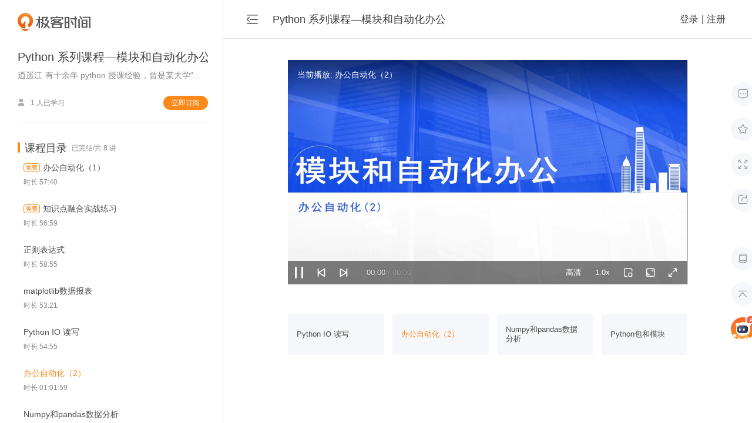

--- FILE ---
content_type: text/html; charset=utf-8
request_url: https://time.geekbang.org/course/detail/100762504-773912
body_size: 5576
content:
<html><head>
    <meta charset="utf-8">
    <meta name="referrer" content="no-referrer-when-downgrade">
    <meta name="keywords" content="办公自动化（2）-模块和自动化办公-极客时间" id="metakeywords">
    <meta name="description" content="极客时间是一款由极客邦科技倾力打造的面向IT领域的知识服务产品,旨在帮助用户提升技术认知.板块包含专栏文章、视频课程、资讯、直播、图书、商城等。内容覆盖IT从业者的全生命周期知识技能图谱,邀请左耳朵耗子、王争、杨晓峰、winter,丁奇等技术和行业专家为你讲述技术本质,解读科技动态." id="metadesc">
    <link rel="apple-touch-icon" sizes="180x180" href="//static001.geekbang.org/static/time/icon/apple-touch-icon.jpg">
    <link rel="icon" type="image/png" sizes="32x32" href="//static001.geekbang.org/static/time/icon/favicon-32x32.jpg">
    <link rel="icon" type="image/png" sizes="16x16" href="//static001.geekbang.org/static/time/icon/favicon-16x16.jpg">
    <meta http-equiv="X-UA-Compatible" content="IE=edge,chrome=1">
    <meta name="viewport" content="width=device-width, initial-scale=1.0, maximum-scale=1.0, minimum-scale=1.0, user-scalable=no, viewport-fit=cover">
    <meta name="format-detection" content="telephone=no">

    <title>办公自动化（2）-模块和自动化办公-极客时间</title>
    
    
    
    <script type="module" crossorigin="" src="https://static001.geekbang.org/static/time.com/index-8a38b1b3.js"></script>
    <link rel="modulepreload" crossorigin="" href="https://static001.geekbang.org/static/time.com/crypto-js-b320d982.js">
    <link rel="modulepreload" crossorigin="" href="https://static001.geekbang.org/static/time.com/protobufjs-83101a66.js">
    <link rel="modulepreload" crossorigin="" href="https://static001.geekbang.org/static/time.com/highlight.js-a997d0d2.js">
    <link rel="stylesheet" href="https://static001.geekbang.org/static/time.com/index-df163c6c.css">
    <script type="module">import.meta.url;import("_").catch(()=>1);async function* g(){};if(location.protocol!="file:"){window.__vite_is_modern_browser=true}</script>
    <script type="module">!function(){if(window.__vite_is_modern_browser)return;console.warn("vite: loading legacy chunks, syntax error above and the same error below should be ignored");var e=document.getElementById("vite-legacy-polyfill"),n=document.createElement("script");n.src=e.src,n.onload=function(){System.import(document.getElementById('vite-legacy-entry').getAttribute('data-src'))},document.body.appendChild(n)}();</script>
  <style type="text/css">.hljs-ln{border-collapse:collapse}.hljs-ln td{padding:0}.hljs-ln-n:before{content:attr(data-line-number)}</style><link rel="modulepreload" as="script" crossorigin="" href="https://static001.geekbang.org/static/time.com/Index-34f2eed7.js"><link rel="modulepreload" as="script" crossorigin="" href="https://static001.geekbang.org/static/time.com/hls.js-d8a89d91.js"><link rel="modulepreload" as="script" crossorigin="" href="https://static001.geekbang.org/static/time.com/html2canvas-9945d45c.js"><link rel="modulepreload" as="script" crossorigin="" href="https://static001.geekbang.org/static/time.com/lottie-web-5b009f3b.js"><link rel="stylesheet" href="https://static001.geekbang.org/static/time.com/Index-1aa8eedf.css"><style type="text/css">.hljs-ln{border-collapse:collapse}.hljs-ln td{padding:0}.hljs-ln-n:before{content:attr(data-line-number)}</style><style type="text/css">.hljs-ln{border-collapse:collapse}.hljs-ln td{padding:0}.hljs-ln-n:before{content:attr(data-line-number)}</style></head>
  <body app-layout-type="pc">
    <div id="app" data-v-app=""><div class="_page_13h07_21"><div class="_side_1mfth_16 _sidebar_13h07_39" articles="[object Object],[object Object],[object Object],[object Object],[object Object],[object Object],[object Object],[object Object]"><div class="_logo_1mfth_38"></div><div class="_columnInfo_xhi46_16" sku="100762504"><div class="_bd_xhi46_23"><div class="_columnName_xhi46_30">模块和自动化办公 <img class="_videoIcon_xhi46_44" src="[data-uri]" alt=""></div><div class="_author_xhi46_50"><div class="_authorName_xhi46_56">逍遥江</div><div class="_authorTitle_xhi46_65">拥有十余年 python 授课经验，曾是“北京联合大学计算机应用”比赛优秀指导教师 ; 曾参与过知名项目管理线上工具的开发，出租车行业企业管理系统开发等，熟练掌握 Js、Jquery、Python、Django、Flask、PHP、MySQL SQLserver、Linux、Vue、Bootstrap 等技术。</div></div><div class="_status_xhi46_74"><div class="_subNum_xhi46_111"><span class="iconfont _personIcon_xhi46_81"></span>1 人已学习 </div><div class="_subBtn_xhi46_88">立即订阅</div></div></div></div><div class="_scrollArea_1mfth_48"><!----><!----><div class="_catalog_ujt4j_16"><div class="_courseTitle_ujt4j_20"><div class="_tit_ujt4j_26"> 课程目录 </div><div class="_frequency_ujt4j_44"> 已完结/共 8 讲 </div></div><div class="_articleItem_1kzhr_16"><div class="_articleTitle_1kzhr_27"><!----><a href="/course/detail/100762504-773910">办公自动化（1）</a></div><div class="_readTime_1kzhr_69"> 时长 57:40</div><div class="_status_1kzhr_32"><!----></div></div><div class="_articleItem_1kzhr_16"><div class="_articleTitle_1kzhr_27"><!----><a href="/course/detail/100762504-773916">知识点融合实战练习</a></div><div class="_readTime_1kzhr_69"> 时长 56:59</div><div class="_status_1kzhr_32"><!----></div></div><div class="_articleItem_1kzhr_16"><div class="_articleTitle_1kzhr_27"><!----><a href="/course/detail/100762504-773914">正则表达式</a></div><div class="_readTime_1kzhr_69"> 时长 58:55</div><div class="_status_1kzhr_32"><!----></div></div><div class="_articleItem_1kzhr_16"><div class="_articleTitle_1kzhr_27"><!----><a href="/course/detail/100762504-773902">matplotlib数据报表</a></div><div class="_readTime_1kzhr_69"> 时长 53:21</div><div class="_status_1kzhr_32"><!----></div></div><div class="_articleItem_1kzhr_16"><div class="_articleTitle_1kzhr_27"><!----><a href="/course/detail/100762504-773906">Python IO 读写</a></div><div class="_readTime_1kzhr_69"> 时长 54:55</div><div class="_status_1kzhr_32"><!----></div></div><div class="_articleItem_1kzhr_16 _active_1kzhr_27"><div class="_articleTitle_1kzhr_27"><!----><a href="/course/detail/100762504-773912">办公自动化（2）</a></div><div class="_readTime_1kzhr_69"> 时长 01:01:59</div><div class="_status_1kzhr_32"><!----></div></div><div class="_articleItem_1kzhr_16"><div class="_articleTitle_1kzhr_27"><!----><a href="/course/detail/100762504-773904">Numpy和pandas数据分析</a></div><div class="_readTime_1kzhr_69"> 时长 52:20</div><div class="_status_1kzhr_32"><!----></div></div><div class="_articleItem_1kzhr_16"><div class="_articleTitle_1kzhr_27"><!----><a href="/course/detail/100762504-773908">Python包和模块</a></div><div class="_readTime_1kzhr_69"> 时长 01:02:25</div><div class="_status_1kzhr_32"><!----></div></div></div><!----></div></div><div class="_container_13h07_30"><div class="_topNav_1iod3_16"><div class="_foldBtn_1iod3_33 iconfont"></div><div class="_columnTitle_1iod3_61">模块和自动化办公</div><!----><div class="_space_1iod3_29"></div><div><div class="_userStatus_1iod3_77"><span class="">登录</span><span class="_split_1iod3_102">|</span><span class="">注册</span><!----></div></div></div><div class="_toolbar_23wo3_16"><div class="_toolbarUp_23wo3_26"><div class="_buttonWrapper_23wo3_49"><div class="_menuButton_wg28f_16"><span class="iconfont _icon_wg28f_52"></span><div class="_tips_wg28f_46"><span class="_tipsTxt_wg28f_72">留言</span></div></div><!----></div><div class="_buttonWrapper_23wo3_49 _favorite_23wo3_56"><div class="_menuButton_wg28f_16 _button_23wo3_49"><span class="iconfont _icon_wg28f_52"></span><div class="_tips_wg28f_46"><span class="_tipsTxt_wg28f_72">收藏</span></div></div><!----></div><div class="_menuButton_wg28f_16 _fullScreen_23wo3_61"><span class="iconfont _icon_wg28f_52"></span><div class="_tips_wg28f_46"><span class="_tipsTxt_wg28f_72">沉浸<br>阅读</span></div></div><div class="_buttonWrapper_23wo3_49 _share_23wo3_65"><div class="_menuButton_wg28f_16"><span class="iconfont _icon_wg28f_52"></span><div class="_tips_wg28f_46"><span class="_tipsTxt_wg28f_72">分享</span></div></div><!----></div></div><div class=""><div class="_menuButton_wg28f_16"><span class="iconfont _icon_wg28f_52"></span><div class="_tips_wg28f_46"><span class="_tipsTxt_wg28f_72">手机端</span></div></div><div class="_menuButton_wg28f_16"><span class="iconfont _icon_wg28f_52"></span><div class="_tips_wg28f_46"><span class="_tipsTxt_wg28f_72">回顶部</span></div></div><div class="_aiButton_1y3k3_16"></div></div><!----></div><div id="article-main" class="_mainWrapper_13h07_46"><!----><div class="_main_13h07_46"><div class="_player_13h07_66"><div data-v-1dd631fc="" class="gk-video-player"><div data-v-1dd631fc="" class="_wrap_tihmw_13" style="--primary-color:#fa8919;"><div class="_videoWrap_tihmw_39"><div class="_wrap_1amhk_1"><video class="_video_1amhk_8" webkit-playsinline="" playsinline="" poster="https://media001.geekbang.org/f0bbf02e119671ef80e84531959c0102/snapshots/37dd8afb49504fc9a5fe6b13cbca93c3-00005.jpg" preload="auto"> Sorry, your browser doesn't support embedded videos. </video></div></div><!----><div class="_title_tihmw_26" player-title=""> 当前播放: 办公自动化（2）</div><!----><div class="_bigPlayBtn_tihmw_60" player-bigplaybtn=""><div class="gkplayer-iconfont _bigPlayIcon_tihmw_72" player-bigplaybtn-icon=""></div></div><div class="_subtitle_tihmw_524 _subtitleStroke_tihmw_534" style="display: none;"></div><div class="_subtitle_tihmw_524" style="display: none;"></div><div class="_controlMask_tihmw_24"></div><div class="_controlWrap_tihmw_25" player-control-wrap=""><div class="_left_tihmw_120"><div class="gkplayer-iconfont _icon_tihmw_136 _playIcon_tihmw_147" player-control="" player-play=""></div><!----><div class="gkplayer-iconfont _icon_tihmw_136 _prevIcon_tihmw_167" player-prev=""></div><div class="gkplayer-iconfont _icon_tihmw_136 _nextIcon_tihmw_168" player-next=""></div><div class="_statusTime_tihmw_178" player-status-time="">00:00<span class="_duration_tihmw_186"> / 00:00</span></div></div><div class="_right_tihmw_126"><!----><!----><div class="_quality_tihmw_309" player-quality=""><div class="_current_tihmw_347" player-quality-cur=""><span>高清</span></div><ul class="_qualityList_tihmw_315" player-quality-list=""><li class="_listItem_tihmw_332 _listItemActive_tihmw_343" player-list-item="" player-list-item-cur="">高清</li></ul></div><div class="_rate_tihmw_310" player-rate=""><div class="_current_tihmw_347" player-rate-cur=""><span>1.0x</span></div><ul class="_rateList_tihmw_316" player-rate-list=""><li class="_listItem_tihmw_332" player-list-item="">2.0x </li><li class="_listItem_tihmw_332" player-list-item="">1.5x </li><li class="_listItem_tihmw_332" player-list-item="">1.25x </li><li class="_listItem_tihmw_332 _listItemActive_tihmw_343" player-list-item="" player-list-item-cur="">1.0x </li><li class="_listItem_tihmw_332" player-list-item="">0.75x </li><li class="_listItem_tihmw_332" player-list-item="">0.5x </li></ul></div><!----><!----><div class="_volumeWrap_tihmw_568" style="display: none;"><div class="gkplayer-iconfont _icon_tihmw_136 _volumeBtn_tihmw_381" player-webfullscreen="" player-webfullscreen-on=""><div class="_tooltips_tihmw_390"> 音量 </div></div><div class="_volumeBarWrap_tihmw_571" style="display: none;"><div class="_volumeBar_tihmw_571"><div class="_volumeBarProgress_tihmw_591" style="height: 100%;"><div class="_volumeBarProgressDot_tihmw_598"></div></div></div></div></div><div class="gkplayer-iconfont _icon_tihmw_136 _webFullscreenOffBtn_tihmw_383" player-webfullscreen="" player-webfullscreen-off=""><div class="_tooltips_tihmw_390"> 网页全屏 </div></div><div class="gkplayer-iconfont _icon_tihmw_136 _fullscreenOffBtn_tihmw_385" player-fullscreen="" player-fullscreen-off=""><div class="_tooltips_tihmw_390"> 全屏 </div></div></div><div class="_barWrap_tihmw_189" player-bar-wrap=""><div class="_barTime_tihmw_248 _on_tihmw_328" player-bar-time="">00:00</div><div class="_bar_tihmw_189" player-bar=""><!----><div class="_loaded_tihmw_269" player-bar-loaded="" style="width: 0%;"></div><div class="_played_tihmw_279" player-bar-played="" style="width: 0%;"><span class="_tooltip_tihmw_198" player-bar-tooltip="" player-is-ended="false"></span></div></div></div></div><!----><!----></div></div><div class="_hint_13h07_74">付费课程，可试看</div><div><!----></div></div><div class="_videoListBox_p272o_16"><div class="_videoListWrapper_p272o_25"><div class="_prev_p272o_31 iconfont">  </div><div class="_wrapper_p272o_21"><div class="_videoList_p272o_16" style="transform: translate3d(-712px, 0px, 0px);"><div class="_videoItem_p272o_70"><!----><div class="_title_p272o_94" title="办公自动化（1）">办公自动化（1）</div></div><div class="_videoItem_p272o_70"><!----><div class="_title_p272o_94" title="知识点融合实战练习">知识点融合实战练习</div></div><div class="_videoItem_p272o_70"><!----><div class="_title_p272o_94" title="正则表达式">正则表达式</div></div><div class="_videoItem_p272o_70"><!----><div class="_title_p272o_94" title="matplotlib数据报表">matplotlib数据报表</div></div><div class="_videoItem_p272o_70"><!----><div class="_title_p272o_94" title="Python IO 读写">Python IO 读写</div></div><div class="_videoItem_p272o_70 _on_p272o_91"><!----><div class="_title_p272o_94" title="办公自动化（2）">办公自动化（2）</div></div><div class="_videoItem_p272o_70"><!----><div class="_title_p272o_94" title="Numpy和pandas数据分析">Numpy和pandas数据分析</div></div><div class="_videoItem_p272o_70"><!----><div class="_title_p272o_94" title="Python包和模块">Python包和模块</div></div></div></div><!----></div></div><!----><div class="_commentWrapper_y59kx_16"><div class="_user_y59kx_106"><img class="_avatar_y59kx_111" src="https://static001.geekbang.org/resource/image/65/20/654bebe7f18264f27ae5a78043750320.jpg"><div class="_username_y59kx_118"><span class="_txt1_y59kx_126">登录</span> <span class="_txt2_y59kx_130">后留言</span></div></div><div class="_commentBox_y59kx_43 _disabledInput_y59kx_63"><textarea placeholder="由作者筛选后的优质留言将会公开显示，欢迎踊跃留言。" class="_input_y59kx_67" rows="16" readonly=""></textarea></div><!----></div><div class="_commentListWrapper_1b8v7_16"><h2>精选留言</h2><div class="_emptyCommentTip_1b8v7_72"> 由作者筛选后的优质留言将会公开显示，欢迎踊跃留言。 </div><div class="_btnPackup_1b8v7_42"> 收起评论<span class="iconfont _pakupIcon_1b8v7_67"></span></div></div></div></div></div><!----></div></div>
    

    <!-- 火山引擎 -->
    
    

    <!-- 版本信息占位符 -->
    <!-- geek build info -->
    
    
    
    
    
  

<div data-v-app=""></div><div data-v-9d803a87="" class="loading-mask" style="display: none;"><div data-v-9d803a87="" class="loading_spinner"><svg data-v-9d803a87="" class="spinner" viewBox="0 0 66 66" xmlns="http://www.w3.org/2000/svg" style="width: 40px; height: 40px;"><circle data-v-9d803a87="" class="path" fill="none" stroke-width="6" stroke-linecap="round" cx="33" cy="33" r="30"></circle></svg><!----></div></div><!----></body></html>

--- FILE ---
content_type: text/css
request_url: https://static001.geekbang.org/static/time.com/Index-1aa8eedf.css
body_size: 37952
content:
@font-face{font-family:geek-element-iconfont;src:url(//at.alicdn.com/t/font_372689_43kmezg21xv.woff2?t=1627961275288) format("woff2"),url(//at.alicdn.com/t/font_372689_43kmezg21xv.woff?t=1627961275288) format("woff"),url(//at.alicdn.com/t/font_372689_43kmezg21xv.ttf?t=1627961275288) format("truetype")}.iconfont[data-v-061fdf74]{font-family:geek-element-iconfont!important;font-size:16px;font-style:normal;-webkit-font-smoothing:antialiased;-webkit-text-stroke-width:.2px;-moz-osx-font-smoothing:grayscale}a[data-v-061fdf74]{text-decoration:none}.shim[data-v-061fdf74]{height:63px}.main[data-v-061fdf74]{width:100%;height:63px;background:#fff;position:fixed;top:0;left:0;z-index:20;display:flex;flex-direction:row;align-items:center;justify-content:space-between;box-sizing:border-box;padding:0 13px;box-shadow:0 2px 3px rgba(227,227,227,.38)}.logo[data-v-061fdf74]{height:40px;width:110px;background:url(https://static001.geekbang.org/static/time/img/geek_elements/logo_pc@2x.png) no-repeat left center;background-size:110px;flex:0 0 auto;cursor:pointer}.dropMenu[data-v-061fdf74]{width:50px;height:30px;padding-top:2px;padding-left:5px;display:flex;align-items:center;justify-content:center;font-size:14px;color:#888;margin-left:-10px;cursor:pointer;background:transparent}.space[data-v-061fdf74]{flex:1 1 auto}.btns[data-v-061fdf74]{display:flex;align-items:center;padding:0 13px;background:#fbf5ee;border-radius:15px;height:30px}.openApp[data-v-061fdf74],.login[data-v-061fdf74],.user[data-v-061fdf74]{flex:0 0 auto;color:#fa8919;font-size:13px;font-weight:500;cursor:pointer}.user[data-v-061fdf74]{font-size:14px}.split[data-v-061fdf74]{height:13px;width:1px;background:#fa8919;flex:0 0 auto;margin-left:10px;margin-right:10px}.account .login[data-v-061fdf74]{display:flex;justify-content:center;align-items:center;width:58px;height:30px;border-radius:16px;background:#fbf5ee}.account .user[data-v-061fdf74]{display:flex;justify-content:center;align-items:center;width:30px;height:30px;font-size:13px;color:#fa9f43;border-radius:50%;background:#fbf5ee}.dropPage[data-v-061fdf74]{position:fixed;top:0;left:0;right:0;bottom:0;z-index:1001;background:#fff;overflow:hidden;transform:translateY(-20px);opacity:0;visibility:hidden;transition:all .3s ease}.dropPage.on[data-v-061fdf74]{transform:translateY(0);opacity:1;visibility:visible}.dropPageWrapper[data-v-061fdf74]{width:100%;height:calc(100% - 63px);overflow-x:hidden;--webkit-overflow-scrolling: touch}.top[data-v-061fdf74]{height:63px;display:flex;align-items:center;padding-left:15px;padding-right:15px;box-shadow:0 2px 3px rgba(227,227,227,.38)}.search[data-v-061fdf74]{flex:1 1 auto;height:35px;display:flex;align-items:center;background:#f6f7fb;border-radius:20px;padding-left:16px;padding-right:20px}.searchIcon[data-v-061fdf74]{font-size:14px;color:#b2b2b2}.inputWrap[data-v-061fdf74]{height:20px;flex:1 1 auto;margin-left:10px}.inputWrap input[data-v-061fdf74]{background:transparent;border:0;color:#353535;height:20px;line-height:20px;font-size:14px;font-weight:400;width:100%;vertical-align:top;outline:none;outline-offset:0}.close[data-v-061fdf74]{font-size:16px;font-weight:400;color:#b2b2b2;height:30px;align-items:center;display:flex;margin-left:20px;margin-right:10px;cursor:pointer}.menus[data-v-061fdf74]{font-size:18px}.menus .item[data-v-061fdf74]{color:#888;font-weight:400;padding-left:28px;height:63px;display:flex;align-items:center;border-bottom:.5px solid #e8e8e8}.menus .item.activedMenu[data-v-061fdf74]{color:#fa8919;font-weight:500}.bottomMenus[data-v-061fdf74]{margin-top:60px;padding-bottom:40px;display:flex;align-items:center;justify-content:space-around;box-sizing:border-box}.bottomMenus .item[data-v-061fdf74]{position:relative;padding-top:46px;font-size:13px;color:#888}.bottomMenus .icon[data-v-061fdf74]{position:absolute;color:#c3c3c3;height:46px;width:100%;display:flex;font-size:36px;justify-content:center;align-items:center;top:0;left:0}._ModalWrapper_7oq95_1{position:absolute;z-index:999;left:50%;transform:translate3d(-50%,0,0);-webkit-font-smoothing:antialiased}._ModalMask_7oq95_8{position:absolute;top:0;left:0;right:0;bottom:0;z-index:1}._ModalContent_7oq95_16{box-sizing:border-box;position:absolute;top:50%;left:50%;width:550px;height:350px;transform:translate(-50%,-50%);padding:33px 30px 0 26px;background:#fff;border-radius:5px;z-index:2;box-shadow:0 4px 12px rgba(140,163,191,.2)}._Message_7oq95_30{padding:0 15px;height:40px;line-height:40px;font-size:16px;background:#f6f7fb;border-radius:5px;color:#727881}._Container_7oq95_39{padding:12px 6px 15px;height:144px;overflow:hidden;transition:height .3s ease}._NewWrap_7oq95_45{position:relative;height:144px;width:100%;overflow-y:auto}._NewWrap_7oq95_45 textarea{box-sizing:border-box;width:100%;line-height:24px;border:0;font-size:16px;color:#727881;resize:none;outline:none;vertical-align:top;font-weight:400}._NewWrap_7oq95_45 ::placeholder{font-size:16px;color:#b2b2b2;font-weight:400}._Count_7oq95_68{margin-top:11px;box-sizing:border-box;display:flex;justify-content:flex-end;border-bottom:1px solid rgba(178,178,178,.2);padding-bottom:7px;font-size:14px;color:#888;font-weight:400;line-height:20px}._Footer_7oq95_80{margin-top:14px;display:flex;justify-content:flex-end;padding-bottom:15px}._Button_7oq95_86{cursor:pointer;border:none;outline:none;display:block;height:38px;line-height:38px;font-size:16px;font-weight:500;text-align:center;margin-left:10px;border-radius:4px}._Button_7oq95_86._Cancel_7oq95_99{padding:0 10px;color:#888;background:transparent;font-weight:400}._Button_7oq95_86._Confirm_7oq95_105{width:95px;background:#fa8919;color:#fff}@media screen and (max-width: 860px){._ModalWrapper_7oq95_1{position:fixed;left:0;right:0;top:0;bottom:0;z-index:999;transform:none}._ModalMask_7oq95_8{background:rgba(0,0,0,.5)}._ModalContent_7oq95_16{left:15px;right:15px;top:50%;width:auto;height:auto;transform:translateY(-50%);padding-top:20px}._Container_7oq95_39{padding-top:8px}._Message_7oq95_30{font-size:13px;height:30px;line-height:30px;font-weight:400}._NewWrap_7oq95_45{position:relative;height:100%;width:100%;overflow-y:auto}._NewWrap_7oq95_45 textarea{width:100%;line-height:24px;font-size:14px;color:#727881;resize:none;outline:none;vertical-align:top}._NewWrap_7oq95_45 ::placeholder{font-size:14px;color:#b2b2b2}}._LikeWrapper_rcwcx_1{padding-top:37px;padding-bottom:22px;padding-right:7px;box-sizing:border-box}._LikeButtonWrapper_rcwcx_7{margin-top:20px;display:flex;justify-content:flex-end;align-items:center;font-size:14px;font-weight:400;color:#888}._LikeButton_rcwcx_7._on_rcwcx_16{color:#fa8919}._LikeButton_rcwcx_7 ._likeIcon_rcwcx_19{margin-right:6px;font-size:14px}._LikeInfo_rcwcx_23{margin-left:30px}._LikeInfo_rcwcx_23 ._writeIcon_rcwcx_26{margin-right:6px;font-size:12px;color:#999}._shareBlock_rcwcx_31{display:flex;flex-direction:column;align-items:center;padding-top:12px;padding-bottom:15px;background:#fffaf5;border-radius:5px}._shareTxt_rcwcx_40{height:17px;margin-bottom:8px;line-height:17px;font-size:13px;font-weight:400;color:#543100}._shareTxt_rcwcx_40:last-child{margin-bottom:0}._shareTxt_rcwcx_40 ._sharePrice_rcwcx_51{margin-left:4px;margin-right:4px;font-size:20px;color:#fa8919}._shareTxt_rcwcx_40 ._strong_rcwcx_57{color:#fa8919}._btnWrap_rcwcx_60{display:flex;align-items:center;margin-top:8px;padding:3px 23px;border:1px solid #cec7bf;border-radius:100px;font-size:13px;color:#4c4c4c}._btnWrap_rcwcx_60 ._pic_rcwcx_70{width:14px;height:14px;margin-right:5px}._ShareList_rcwcx_75{margin-top:12px;width:100%;display:flex;justify-content:center;align-items:center}._ShareItem_rcwcx_82{position:relative;box-sizing:border-box;display:flex;justify-content:center;align-items:center;width:75px;height:30px;padding-top:1px;line-height:30px;font-size:13px;color:#4c4c4c;font-weight:400;margin-left:calc((100% - 70px * 4) / 3)}._ShareItem_rcwcx_82:first-child{margin-left:0}._ShareItem_rcwcx_82 img{vertical-align:middle;width:15px;margin-right:5px}._ShareItem_rcwcx_82:before{content:"";position:absolute;top:0;left:0;width:200%;height:200%;border-radius:30px;border:1px solid #cec7bf;transform-origin:top left;transform:scale(.5);z-index:1}._yellow_rcwcx_118 ._ShareItem_rcwcx_82{color:#353535}._yellow_rcwcx_118 ._shareBlock_rcwcx_31{background:#efe6cf;color:#353535}._black_rcwcx_125 ._ShareItem_rcwcx_82{color:silver}._black_rcwcx_125 ._shareBlock_rcwcx_31{background:#4d4d4d;color:silver}._black_rcwcx_125 ._shareTxt_rcwcx_40{color:silver}._activeBg_9i5vr_10{transition:all .3s ease}._com-tabs_9i5vr_20{position:relative;display:inline-block;background:#efecea;border-radius:5px}._tab-list_9i5vr_27{display:flex;align-items:center}._tab_9i5vr_27{position:static;z-index:2;padding:6px 10px;font-size:14px;color:#6d6c6b;line-height:1;cursor:pointer}._active_9i5vr_10{color:#fff}._activeBg_9i5vr_10{position:absolute;top:0;left:0;bottom:0px;z-index:0;background:#FA8919;border-radius:5px}._ignoreMedalIcon_12oxk_16{flex-shrink:0;display:inline-block;font-size:0;line-height:1;cursor:pointer}._ignoreMedalIcon_12oxk_16 img{width:100%}._userInfo_1kf61_16{display:flex;flex-direction:row;align-items:center}._highlight_1kf61_22{color:#fa8919;background:linear-gradient(180deg,#c99c61 0%,#d8b373 61%);background-clip:text;-webkit-background-clip:text;-webkit-text-fill-color:transparent}._mark_1kf61_30{margin-left:4px;width:34px;height:18px;background:#FBF5EE;border-radius:9px;font-size:11px;font-weight:500;color:#fa8919;line-height:18px;text-align:center}.avatar[data-v-6e21499b]{flex-shrink:0;position:relative;border-radius:50%}.avatar.avatar-pvip[data-v-6e21499b]{padding:2px;border:.5px solid #fdd397}.avatar.avatar-pvip.two-circle[data-v-6e21499b]{padding:6.5px;border:none;background:no-repeat url(https://static001.geekbang.org/static/time.com/logo-pvip-wrap-2-746c3b34.png) left top/contain}.avatar-img[data-v-6e21499b]{display:block;object-fit:contain;width:100%;height:100%;border-radius:50%}.pvip-logo[data-v-6e21499b]{display:block;position:absolute;right:-1px;bottom:0px}._maskLayerWrap_obksd_16{position:fixed;top:0;left:0;width:100%;height:100%;z-index:100}._maskLayer_obksd_16{position:absolute;top:0;left:0;width:100%;height:100%;z-index:1;background-color:rgba(0,0,0,.5)}._main_obksd_35{background:#fff;transition:all .3s ease;position:absolute;left:0;bottom:0;width:100%;z-index:100;border-top-left-radius:10px;border-top-right-radius:10px;box-sizing:border-box;transform:translateZ(0);-webkit-transform:translateZ(0);box-shadow:0 -3px 15px rgba(136,136,136,.23)}._bottom_obksd_51{color:#888;font-size:15px;text-align:center;height:50px;line-height:50px}._menu_obksd_59{height:50px;display:flex;align-items:center;margin-left:15px;border-bottom:.5px solid #e8e8e8}._icon_obksd_67{font-size:16px;margin-top:-2px;margin-left:8px;flex:0 0 auto;width:16px;color:#888}._txt_obksd_76{margin-left:24px;font-size:15px;color:#353535}._white_1pent_1{list-style-position:inside;width:100%;display:flex;flex-direction:row;margin-top:20px}._white_1pent_1 a{border-bottom:none}._white_1pent_1 ._avatar_1pent_11{width:35px;height:35px;flex-shrink:0;border-radius:50%}._white_1pent_1:last-child ._info_1pent_17{border-bottom:none}._white_1pent_1 ._info_1pent_17{margin-left:.5rem;flex-grow:1;padding-bottom:8px;border-bottom:.5px solid #e8e8e8;transition:border-bottom .3s ease;overflow:hidden}._white_1pent_1 ._info_1pent_17 ._hd_1pent_28{width:100%;display:flex;flex-direction:row;justify-content:space-between;padding-bottom:10px}._white_1pent_1 ._info_1pent_17 ._bd_1pent_35{color:#4c4c4c;font-size:16px;font-weight:400;white-space:normal;word-break:break-all;line-height:1.6;overflow:hidden;display:-webkit-box;-webkit-line-clamp:5;-webkit-box-orient:vertical}._white_1pent_1 ._info_1pent_17 ._showAll_1pent_47{overflow:auto;-webkit-line-clamp:unset}._white_1pent_1 ._info_1pent_17 ._time_1pent_51{color:#888;font-size:11px;line-height:1;margin-top:4px}._white_1pent_1 ._info_1pent_17 ._username_1pent_57{color:#353535;font-size:14px;font-weight:700;height:20px;line-height:20px;display:flex}._white_1pent_1 ._info_1pent_17 ._username_1pent_57 a{color:#353535}._white_1pent_1 ._actions_1pent_68{margin-top:8px;display:flex;align-items:center;justify-content:space-between;font-size:12px;color:#888;padding-right:10px}._white_1pent_1 ._actions_1pent_68 ._arrow_1pent_77{font-size:20px;zoom:.5}._white_1pent_1 ._actions_1pent_68 ._btnComment_1pent_81{padding-left:10px}._white_1pent_1 ._actions_1pent_68 ._btnShare_1pent_84{margin-left:0}._white_1pent_1 ._actions_1pent_68._hasDiscuss_1pent_87 ._btnShare_1pent_84{margin-left:44px}._white_1pent_1 ._topTag_1pent_90{height:15px;line-height:15px;width:30px;overflow:hidden;font-size:10px;color:#fff;background:#cbcbcb;text-align:center;display:inline-block;border-radius:3px;vertical-align:top;margin-top:2px;margin-left:5px}._white_1pent_1 ._btnShare_1pent_84{color:#999;font-size:13px;width:20px;text-align:right}._white_1pent_1 ._btnMore_1pent_111{width:20px;height:26px;color:#999;font-size:11px;text-align:right}._white_1pent_1 ._btnComment_1pent_81,._white_1pent_1 ._btnPraise_1pent_119{display:flex;justify-content:center;align-items:center;font-size:15.25px;text-decoration:none}._white_1pent_1 ._btnComment_1pent_81 i,._white_1pent_1 ._btnPraise_1pent_119 i{color:#999;display:inline-block;font-size:15px;margin-right:4px;height:27px;line-height:27px;width:15px}._white_1pent_1 ._btnComment_1pent_81 i._on_1pent_136,._white_1pent_1 ._btnPraise_1pent_119 i._on_1pent_136{background:url([data-uri]) no-repeat center center;background-size:15px}._white_1pent_1 ._btnComment_1pent_81 span,._white_1pent_1 ._btnPraise_1pent_119 span{color:#888;font-size:12px;font-weight:400}._white_1pent_1 ._btnComment_1pent_81 span._on_1pent_136,._white_1pent_1 ._btnPraise_1pent_119 span._on_1pent_136{color:#fa8919}._white_1pent_1 ._btnPraise_1pent_119 i{margin-top:-2px}._white_1pent_1 ._more_1pent_154{font-size:13px;color:#b2b2b2;height:16px;padding-top:8px}._white_1pent_1 ._more_1pent_154 span{height:16px;line-height:16px;display:inline-block;vertical-align:top;font-weight:500}._white_1pent_1 ._more_1pent_154 i{height:16px;line-height:16px;display:inline-block;vertical-align:top}._white_1pent_1 ._reply_1pent_173{margin-top:10px}._white_1pent_1 ._reply_1pent_173 ._content_1pent_176{color:#888;font-size:14px;font-weight:400;line-height:1.8;white-space:pre-wrap;word-break:break-all;background:#f6f7fb;transition:background .3s ease;border-radius:10px;padding:18px;overflow-x:scroll}._white_1pent_1 ._reply_1pent_173 ._time_1pent_51{color:#888;font-size:$font-size-petty}._yellow_1pent_193 ._reply_1pent_173 ._content_1pent_176{overflow:hidden;background:#efe6cf}._black_1pent_197 ._info_1pent_17{border-bottom:1px solid #4c4c4c}._black_1pent_197 ._info_1pent_17 ._bd_1pent_35,._black_1pent_197 ._info_1pent_17 ._username_1pent_57 a,._black_1pent_197 ._info_1pent_17 ._time_1pent_51{color:silver}._black_1pent_197 ._reply_1pent_173 ._content_1pent_176{color:silver;background:#3e3e3e}._black_1pent_197 ._btnPraise_1pent_119 i,._black_1pent_197 ._btnPraise_1pent_119 span,._black_1pent_197 ._btnShare_1pent_84,._black_1pent_197 ._btnMore_1pent_111{color:#999}._android_1pent_225 ._topTag_1pent_90{line-height:18px}._wrap_1amhk_1{position:relative;background:#000;font-size:0;width:100%;height:100%}._wrap_1amhk_1 ._video_1amhk_8{margin:0 auto;display:block;width:100%;height:100%}._wrap_ca0jf_1{position:relative;background:#000;font-size:0;width:100%;height:100%}._wrap_ca0jf_1 ._video_ca0jf_8{margin:0 auto;display:block;width:100%;height:100%}.prism-fullscreen{z-index:10}._wrap_4hc5t_1{position:absolute;top:50%;left:50%;margin:-18px 0 0 -18px;height:36px;width:36px;pointer-events:none;z-index:2}._wrap_4hc5t_1 circle{animation:_fade_4hc5t_1 .8s ease infinite;opacity:0;transform-origin:4px 4px;fill:#fff}@-moz-keyframes _fade_4hc5t_1{0%{opacity:.7;transform:scale(1.2)}50%{opacity:.25;transform:scale(.9)}to{opacity:.25;transform:scale(.85)}}@-webkit-keyframes _fade_4hc5t_1{0%{opacity:.7;transform:scale(1.2)}50%{opacity:.25;transform:scale(.9)}to{opacity:.25;transform:scale(.85)}}@-o-keyframes _fade_4hc5t_1{0%{opacity:.7;transform:scale(1.2)}50%{opacity:.25;transform:scale(.9)}to{opacity:.25;transform:scale(.85)}}@keyframes _fade_4hc5t_1{0%{opacity:.7;transform:scale(1.2)}50%{opacity:.25;transform:scale(.9)}to{opacity:.25;transform:scale(.85)}}video[playsinline]::-webkit-media-text-track-container{transform:translateY(40%)!important}video::cue{visibility:hidden}@font-face{font-family:gkplayer-iconfont;src:url(//at.alicdn.com/t/font_372689_a1px8lr2ji.woff2?t=1632378993110) format("woff2"),url(//at.alicdn.com/t/font_372689_a1px8lr2ji.woff?t=1632378993110) format("woff"),url(//at.alicdn.com/t/font_372689_a1px8lr2ji.ttf?t=1632378993110) format("truetype")}.gkplayer-iconfont{font-family:gkplayer-iconfont!important;font-size:16px;font-style:normal;-webkit-font-smoothing:antialiased;-webkit-text-stroke-width:.2px;-moz-osx-font-smoothing:grayscale}._wrap_tihmw_13{--primary-color: #fa8919;position:relative;overflow:hidden;user-select:none;height:100%;cursor:pointer}._wrap_tihmw_13._userInActive_tihmw_21{cursor:none}._wrap_tihmw_13._userInActive_tihmw_21 ._controlMask_tihmw_24,._wrap_tihmw_13._userInActive_tihmw_21 ._controlWrap_tihmw_25,._wrap_tihmw_13._userInActive_tihmw_21 ._title_tihmw_26{opacity:0;visibility:hidden}._wrap_tihmw_13._full_tihmw_30{position:fixed;z-index:99999;top:0;left:0;width:100%;height:100%;background:#000}._videoWrap_tihmw_39{width:100%;height:100%}._title_tihmw_26{position:absolute;padding-top:1rem;padding-left:1rem;padding-right:1rem;top:0;left:0;right:0;height:68px;line-height:1.4;color:#fff;opacity:1;visibility:visible;font-weight:400;font-size:.875rem;background:linear-gradient(to bottom,rgba(0,0,0,.5),transparent)}._bigPlayBtn_tihmw_60{position:absolute;z-index:9;top:50%;left:50%;transform:translate3d(-50%,-50%,0);width:50px;height:50px;border-radius:50%;background:rgba(0,0,0,.3);cursor:pointer}._bigPlayIcon_tihmw_72{position:absolute;top:8px;left:17px;font-size:20px;line-height:1.8;color:#fff}._bigPlayIcon_tihmw_72:hover{color:#fa8919;color:var(--primary-color)}._bigPlayIcon_tihmw_72:before{content:""}._controlMask_tihmw_24{background:rgba(0,0,0,.5);height:98px;width:100%;position:absolute;bottom:0;z-index:-1;opacity:1;visibility:visible;transition:all .3s ease}._controlMask_tihmw_24:hover{opacity:1}._controlWrap_tihmw_25{position:absolute;bottom:0;left:0;right:0;height:40px;user-select:none;transition:all .3s ease;z-index:9;opacity:1;visibility:visible;background:rgba(0,0,0,.5);display:flex;cursor:default}._controlWrap_tihmw_25._userInActive_tihmw_21{visibility:hidden;opacity:0}._left_tihmw_120{height:100%;display:flex;flex:1 1 40%;align-items:center}._right_tihmw_126{height:100%;flex:1 1 60%;display:flex;align-items:center;padding-right:6px;font-size:14px;color:#fff;justify-content:flex-end}._icon_tihmw_136{width:38px;height:38px;line-height:38px;font-size:14px;font-weight:400;color:#fff;text-align:center;cursor:pointer;box-sizing:border-box}._playIcon_tihmw_147{font-size:20px}._playIcon_tihmw_147:hover{color:#fa8919;color:var(--primary-color)}._playIcon_tihmw_147:before{content:""}._pauseIcon_tihmw_157{font-size:20px}._pauseIcon_tihmw_157:hover{color:#fa8919;color:var(--primary-color)}._pauseIcon_tihmw_157:before{content:""}._prevIcon_tihmw_167:hover,._nextIcon_tihmw_168:hover{color:#fa8919;color:var(--primary-color)}._prevIcon_tihmw_167:before{content:""}._nextIcon_tihmw_168:before{content:""}._statusTime_tihmw_178{margin-left:20px;color:#eee;line-height:24px;text-shadow:0 0 2px rgba(0,0,0,.5);font-size:13px;cursor:default}._statusTime_tihmw_178 ._duration_tihmw_186{color:#a4aab3}._barWrap_tihmw_189{padding:5px 0;position:absolute;top:-8px;left:0px;right:0px;height:3px;z-index:1}._barWrap_tihmw_189:hover ._tooltip_tihmw_198{-webkit-transform:scale(1);transform:scale(1)}._bar_tihmw_189{position:relative;height:3px;width:100%;background:rgba(255,255,255,.2);cursor:pointer}._barPoint_tihmw_209{position:absolute;z-index:10;top:0;width:3px;height:3px;margin-left:-2px;background:#fff;border-radius:50%;transition:all .3s ease;cursor:pointer}._barPoint_tihmw_209:after{display:none;position:absolute;bottom:10px;padding:4px 8px;background:#000;border-radius:4px;content:attr(data-text);font-size:14px;word-break:keep-all;color:#fff;transform:translate(-50%);transition:all .3s ease}._barPoint_tihmw_209:hover{transform:scale(2)}._tooltipTime_tihmw_238{text-align:center;font-size:12px;line-height:1}._tooltipText_tihmw_243{margin-top:4px;font-size:12px;line-height:18px}._barTime_tihmw_248{position:absolute;left:0px;top:-32px;border-radius:4px;padding:5px 7px;background-color:rgba(0,0,0,.62);color:#fff;font-size:12px;text-align:center;opacity:0;transition:opacity .1s ease-in-out;word-wrap:normal;word-break:normal;z-index:2;pointer-events:none}._barTime_tihmw_248:hover ._tooltip_tihmw_198{-webkit-transform:scale(1);transform:scale(1)}._loaded_tihmw_269{position:absolute;left:0;top:0;bottom:0;background:rgba(255,255,255,.4);height:3px;transition:all .5s ease;will-change:width}._played_tihmw_279{position:absolute;left:0;top:0;bottom:0;height:3px;will-change:width;background:#fa8919;background:var(--primary-color)}._played_tihmw_279:hover ._tooltip_tihmw_198{transform:scale(1)}._tooltip_tihmw_198{position:absolute;z-index:11;top:0;right:5px;margin-top:-4px;margin-right:-10px;height:11px;width:11px;border-radius:50%;cursor:pointer;transition:all .3s ease-in-out;-webkit-transform:scale(0);transform:scale(0);background:#fa8919;background:var(--primary-color)}._quality_tihmw_309,._rate_tihmw_310{position:relative;height:38px;line-height:38px}._qualityList_tihmw_315,._rateList_tihmw_316{margin:0;padding:0;position:absolute;left:-20px;bottom:46px;width:90px;border-radius:5px;transform:scale(0);background:rgba(0,0,0,.7);overflow:hidden}._qualityList_tihmw_315._on_tihmw_328,._rateList_tihmw_316._on_tihmw_328{transform:scale(1)}._listItem_tihmw_332{text-align:center;width:90px;height:40px;line-height:40px;cursor:pointer}._listItem_tihmw_332:hover,._listItemActive_tihmw_343{color:#fa8919;color:var(--primary-color)}._current_tihmw_347{display:flex;align-items:center;height:100%}._current_tihmw_347 span{padding:0 12px;height:22px;line-height:22px;text-align:center;font-size:13px;font-weight:500;border-radius:11px;cursor:pointer}._current_tihmw_347 span:hover{color:#fa8919}._qualityTip_tihmw_365{position:absolute;z-index:11;left:18px;bottom:38px;padding:10px 15px;font-size:14px;color:#fff;background:rgba(0,0,0,.6)}._qualityName_tihmw_375{color:#fa8919;color:var(--primary-color)}._pictureInPictureOnBtn_tihmw_379,._pictureInPictureOffBtn_tihmw_380,._volumeBtn_tihmw_381,._webFullscreenOnBtn_tihmw_382,._webFullscreenOffBtn_tihmw_383,._fullscreenOnBtn_tihmw_384,._fullscreenOffBtn_tihmw_385,._videoPointOnBtn_tihmw_386,._videoPointOffBtn_tihmw_387{position:relative}._pictureInPictureOnBtn_tihmw_379 ._tooltips_tihmw_390,._pictureInPictureOffBtn_tihmw_380 ._tooltips_tihmw_390,._volumeBtn_tihmw_381 ._tooltips_tihmw_390,._webFullscreenOnBtn_tihmw_382 ._tooltips_tihmw_390,._webFullscreenOffBtn_tihmw_383 ._tooltips_tihmw_390,._fullscreenOnBtn_tihmw_384 ._tooltips_tihmw_390,._fullscreenOffBtn_tihmw_385 ._tooltips_tihmw_390,._videoPointOnBtn_tihmw_386 ._tooltips_tihmw_390,._videoPointOffBtn_tihmw_387 ._tooltips_tihmw_390{position:absolute;left:50%;top:-40px;transform:translate3d(-50%,10px,0);height:30px;line-height:30px;padding:0 8px;font-size:12px;white-space:nowrap;color:#fff;background:rgba(0,0,0,.6);border-radius:5px;opacity:0}._pictureInPictureOnBtn_tihmw_379:hover,._pictureInPictureOffBtn_tihmw_380:hover,._volumeBtn_tihmw_381:hover,._webFullscreenOnBtn_tihmw_382:hover,._webFullscreenOffBtn_tihmw_383:hover,._fullscreenOnBtn_tihmw_384:hover,._fullscreenOffBtn_tihmw_385:hover,._videoPointOnBtn_tihmw_386:hover,._videoPointOffBtn_tihmw_387:hover{color:#fa8919;color:var(--primary-color)}._pictureInPictureOnBtn_tihmw_379:hover ._tooltips_tihmw_390,._pictureInPictureOffBtn_tihmw_380:hover ._tooltips_tihmw_390,._volumeBtn_tihmw_381:hover ._tooltips_tihmw_390,._webFullscreenOnBtn_tihmw_382:hover ._tooltips_tihmw_390,._webFullscreenOffBtn_tihmw_383:hover ._tooltips_tihmw_390,._fullscreenOnBtn_tihmw_384:hover ._tooltips_tihmw_390,._fullscreenOffBtn_tihmw_385:hover ._tooltips_tihmw_390,._videoPointOnBtn_tihmw_386:hover ._tooltips_tihmw_390,._videoPointOffBtn_tihmw_387:hover ._tooltips_tihmw_390{opacity:1;transform:translate3d(-50%,0,0);transition:opacity .3s ease,transform .3s ease}._videoPointOnBtn_tihmw_386:before{position:relative;top:1px;font-size:15px;content:"";color:#fa8919;color:var(--primary-color)}._videoPointOffBtn_tihmw_387:before{position:relative;top:1px;font-size:15px;content:""}._pictureInPictureOnBtn_tihmw_379:before{content:""}._pictureInPictureOffBtn_tihmw_380:before{content:""}._volumeBtn_tihmw_381:before{content:""}._webFullscreenOnBtn_tihmw_382:before{content:""}._webFullscreenOffBtn_tihmw_383:before{content:""}._fullscreenOnBtn_tihmw_384:before{content:""}._fullscreenOffBtn_tihmw_385:before{content:""}._pictureInPictureMask_tihmw_473{position:absolute;left:0;top:0;display:flex;flex-direction:column;justify-content:center;align-items:center;width:100%;height:100%;background:#000;color:rgba(255,255,255,.5)}._pictureInPictureMask_tihmw_473:before{content:"";display:block;font-size:49px;line-height:1}._pictureInPictureMask_tihmw_473:after{content:"此视频正在以画中画模式播放";display:block;margin-top:20px;font-size:14px;line-height:1}@media screen and (max-width: 768px){._left_tihmw_120{flex:0 0 auto;order:0}._right_tihmw_126{flex:0 0 auto;order:2}._thumbTimeWap_tihmw_508,._durationTimeWap_tihmw_509{font-size:12px;color:#fff}._barWrap_tihmw_189{position:static;display:flex;align-items:center;flex:1;z-index:1;order:1;height:40px;padding:0 10px}}._subtitle_tihmw_524{box-sizing:border-box;position:absolute;left:0;bottom:15px;width:100%;font-weight:400;color:#fff;text-align:center}._subtitleStroke_tihmw_534{-webkit-text-stroke:3px #000}._extensionItem_tihmw_537{cursor:pointer}._subtitle_tihmw_524{bottom:7px;padding:0 32px;font-size:18px;line-height:26px;letter-spacing:2px}@media (max-width: 768px){._subtitle_tihmw_524{bottom:18px;padding:0 30px;font-size:14px;line-height:21px;letter-spacing:.5px}}@media (max-width: 768px){._subtitleStroke_tihmw_534{-webkit-text-stroke:2px #333}}._subtitleStrokeFullScreen_tihmw_561{bottom:50px;padding:0 30px;font-size:26px;line-height:36px;letter-spacing:1.5px}._volumeWrap_tihmw_568{position:relative}._volumeBarWrap_tihmw_571{position:absolute;left:0;right:0;bottom:50px;width:16px;height:100px;margin:0 auto;cursor:pointer}._volumeBar_tihmw_571{display:flex;align-items:flex-end;justify-content:center;width:4px;height:100%;margin:0 auto;background:#4d4d4d;border-radius:4px}._volumeBarProgress_tihmw_591{position:relative;width:100%;max-height:100%;border-radius:4px;background:#ff5a05}._volumeBarProgressDot_tihmw_598{content:" ";position:absolute;left:50%;top:0;display:block;width:10px;height:10px;margin-left:-5px;margin-top:-5px;background:#fff;border-radius:50%;box-shadow:0 0 12px 4px rgba(255,90,5,.46)}._continuosTooltip_tihmw_612 [gk-popupbox-inner]{color:#fff;background:rgba(0,0,0,.6)}._continuosBtn_tihmw_616{margin-right:12px}._continuosBtn_tihmw_616 [gkswitch-color=player]{width:36px;height:20px;border-radius:10px}._continuosBtn_tihmw_616 [switch-main]{background:rgba(255,255,255,.5)}._continuosBtn_tihmw_616 [switch-core]{width:16px;height:16px;margin:2px;background:url([data-uri]) no-repeat top 3px left 3px/10px 10px,#fff}._continuosBtn_tihmw_616 [gkswitch-color=player][checked] [switch-core]{margin-left:-2px;background:url([data-uri]) no-repeat top 3px left 3px/10px 10px,#fff}.gk-video-player[data-v-1dd631fc]{height:100%}.mobile[data-v-1dd631fc] [player-bigplaybtn-icon]:hover{color:#fff}.video-switch-mask[data-v-1dd631fc]{display:flex;align-items:center;justify-content:center;position:absolute;z-index:99;top:0;bottom:0;left:0;right:0;font-size:16px;color:#fff;background:black}.loading-dots[data-v-1dd631fc]{position:relative}.dot[data-v-1dd631fc]{position:absolute;width:10px;height:10px;background:rgba(0,0,0,.25);border-radius:50%;animation:jump-1dd631fc 1s infinite ease-in-out}.dot1[data-v-1dd631fc]{left:0px;animation-delay:.2s}.dot2[data-v-1dd631fc]{left:15px;animation-delay:.3s}.dot3[data-v-1dd631fc]{left:30px;animation-delay:.4s}.dot4[data-v-1dd631fc]{left:45px;animation-delay:.5s}@keyframes jump-1dd631fc{0%{transform:translateY(0);background:rgba(0,0,0,.25)}50%{transform:translateY(10px);background:#fa8919}to{transform:translateY(0);background:rgba(0,0,0,.25)}}._wrap_1pkl4_1{width:100%;display:flex;flex-direction:row;margin-top:31px}._avatar_1pkl4_7{width:35px;height:35px;flex-shrink:0;border-radius:50%}._info_1pkl4_13{margin-left:.5rem;flex-grow:1;overflow:hidden}._info_1pkl4_13 ._hd_1pkl4_18{width:100%;display:flex;flex-direction:row;justify-content:space-between;padding-bottom:10px}._info_1pkl4_13 ._bd_1pkl4_25{color:#4c4c4c;font-size:16px;font-weight:400;white-space:normal;word-break:normal;line-height:1.6;overflow:hidden;display:-webkit-box;-webkit-line-clamp:5;-webkit-box-orient:vertical}._info_1pkl4_13 ._showAll_1pkl4_37{overflow:auto;-webkit-line-clamp:unset}._info_1pkl4_13 ._time_1pkl4_41{color:#888;font-size:11px;font-weight:400;line-height:1;margin-top:4px}._info_1pkl4_13 ._username_1pkl4_48{max-width:220px;color:#353535;font-size:14px;font-weight:700;height:20px;line-height:20px;text-overflow:ellipsis;white-space:nowrap;overflow:hidden}._btnPraise_1pkl4_59{display:flex;align-items:center;font-size:12px;text-decoration:none}._btnPraise_1pkl4_59 i{color:#999;display:inline-block;font-size:15px;margin-right:4px;height:27px;width:15px;margin-top:-2px}._btnPraise_1pkl4_59 i._on_1pkl4_74{background:url(../../../assets/img/praise.png) no-repeat center center;background-size:contain}._btnPraise_1pkl4_59 span{color:#888;font-size:13px;font-weight:400}._btnPraise_1pkl4_59 span._on_1pkl4_74{color:#fa8919}._more_1pkl4_86{font-size:13px;color:#b2b2b2;height:16px;padding-top:8px}._more_1pkl4_86 span{height:16px;line-height:16px;display:inline-block;vertical-align:top;font-weight:500}._more_1pkl4_86 i{height:16px;line-height:16px;display:inline-block;vertical-align:top}._reply_1pkl4_105{margin-top:4px}._reply_1pkl4_105 ._content_1pkl4_108{padding:6px 18px;font-size:14px;font-weight:400;color:#888;background:#f6f7fb;white-space:normal;word-break:normal;border-radius:10px;overflow-x:scroll}._wrap_2tsuc_1{padding:22px 0 100px 21px;min-height:738px;box-sizing:border-box}._wrap_2tsuc_1 h1,._wrap_2tsuc_1 h2,._wrap_2tsuc_1 h3{position:relative;margin-top:10px;margin-bottom:13px;font-size:17px;font-weight:500;color:#404040}._wrap_2tsuc_1 video{max-width:100%;outline:none;background:#000}._wrap_2tsuc_1 img{max-width:100%;background-color:#eee;border:0}._titleWrap_2tsuc_26{position:relative;margin-bottom:20px;padding-right:14px}._titleWrap_2tsuc_26 ._arrowIcon_2tsuc_31{position:absolute;top:-4px;right:16px;font-size:12px;font-weight:400;color:#999}._block_2tsuc_39:last-child ._split_2tsuc_39{display:none}._wrapper_2tsuc_42{position:relative;margin-top:20px;padding-right:21px;margin-bottom:45px}._wrapper_2tsuc_42 img{display:block;width:100%;border-radius:6px}._wrapper_2tsuc_42._unfold_2tsuc_53{margin-bottom:20px}._wrapper_2tsuc_42._unfold_2tsuc_53 ._content_2tsuc_56{max-height:none}._content_2tsuc_56{max-height:280px;margin-top:0;margin-bottom:20px;font-size:15px;font-weight:400;color:#353535;white-space:normal;word-break:break-word;line-height:28px;overflow:hidden}._content_2tsuc_56 .orange{color:#fa8919}._content_2tsuc_56 ul,._content_2tsuc_56 ol{margin:0;padding:0}._content_2tsuc_56 a{color:#fa8919;word-wrap:break-word;text-decoration:none;border-bottom:1px solid #fa8919}._content_2tsuc_56 ol{display:block;list-style:decimal;margin-left:23px}._content_2tsuc_56 li{line-height:28px;font-size:15px;font-weight:400;color:#353535;word-break:break-word;white-space:normal}._content_2tsuc_56 ul{list-style:none}._content_2tsuc_56 ul li{position:relative;margin-left:14px}._content_2tsuc_56 ul li:after{content:"";position:absolute;top:13px;left:-11px;width:2px;height:2px;border-radius:50%;background:#888}._content_2tsuc_56 p:not(:first-child),._content_2tsuc_56 ul:not(:first-child),._content_2tsuc_56 ol:not(:first-child){margin-top:10px}._content_2tsuc_56 ol:not(:first-child) li:not(:last-child),._content_2tsuc_56 ul:not(:first-child) li:not(:last-child){margin-bottom:10px}._columnTeacher_2tsuc_124{position:relative;margin:12px 20px 6px 0;padding:13px 8px;background:#f6f7fb;border-radius:8px}._columnTeacher_2tsuc_124 ._columnTeacherTop_2tsuc_131{display:flex}._columnTeacher_2tsuc_124 img{width:50px;height:50px;border-radius:50%;flex-shrink:0}._columnTeacher_2tsuc_124 ._author_2tsuc_140{padding-left:8px;padding-right:12px}._columnTeacher_2tsuc_124 ._authorName_2tsuc_144{margin:0;font-size:17px;font-weight:500;color:#353535}._columnTeacher_2tsuc_124 ._authorTitle_2tsuc_150{margin-top:7px;line-height:18px;font-size:13px;font-weight:400;color:#888}._columnTeacher_2tsuc_124 ._forwardIcon_2tsuc_157{position:absolute;top:11px;right:10px;font-size:12px;color:#999}._more_2tsuc_164{position:absolute;left:0;right:20px;bottom:-1px;height:67px;font-size:14px;font-weight:500;color:#888;display:flex;justify-content:center;align-items:flex-end;background:linear-gradient(0deg,#fff,rgba(255,255,255,.9),rgba(255,255,255,0))}._more_2tsuc_164 ._btn_2tsuc_178{margin-bottom:-28px}._more_2tsuc_164 ._expandIcon_2tsuc_181{margin-left:4px;font-size:14px}._split_2tsuc_39{margin-top:-4px;margin-bottom:24px;position:relative;height:1px;display:block}._split_2tsuc_39:after{content:"";display:block;position:absolute;top:0;left:0;right:0;height:1px;border-bottom:#e8e8e8 solid 1px;transform:scaleY(.5)}._helperList_2tsuc_203{display:flex;align-items:flex;flex-wrap:wrap;margin-bottom:-18px}._helperList_2tsuc_203 ._helperItem_2tsuc_209{flex:0 0 33.3%;display:flex;align-items:center;justify-content:center;margin-bottom:12px}._helperList_2tsuc_203 ._helperItem_2tsuc_209:nth-child(3n-2){justify-content:flex-start}._helperList_2tsuc_203 ._helperItem_2tsuc_209:nth-child(3n){justify-content:flex-end}._helperList_2tsuc_203 ._helperItem_2tsuc_209 ._helperIcon_2tsuc_222{width:22px;min-width:22px;height:22px;margin-right:6px;transform:scale(.8)}._helperList_2tsuc_203 ._helperItem_2tsuc_209 ._helperTitle_2tsuc_229{font-size:14px;font-weight:400;color:#404040}._inAndroidApp_2tsuc_234 ._titleWrap_2tsuc_26 h2{font-weight:700}._inAndroidApp_2tsuc_234 ._columnTeacher_2tsuc_124 ._authorName_2tsuc_144{margin:0;font-size:16px;font-weight:700}._inAndroidApp_2tsuc_234 ._columnTeacher_2tsuc_124 ._authorTitle_2tsuc_150{margin-top:5px}._noSplit_2tsuc_245>._split_2tsuc_39{display:none}._hotlineItem_2tsuc_248{margin-bottom:20px;padding-bottom:6px}._hotlineItem_2tsuc_248 ._lineContent_2tsuc_252{position:relative;padding-left:12px}._hotlineItem_2tsuc_248 ._lineContent_2tsuc_252:before{content:"“";position:absolute;top:-3px;left:0;color:#b2b2b2}._hotlineItem_2tsuc_248 ._note_2tsuc_263{line-height:21px;white-space:normal;word-break:normal;overflow:hidden;display:-webkit-box;-webkit-line-clamp:3;-webkit-box-orient:vertical;font-size:14px;font-weight:500;color:#404040}._hotlineItem_2tsuc_248 ._lineDesc_2tsuc_275{display:flex;align-items:center;justify-content:space-between;margin-top:12px;font-size:12px;font-weight:400}._hotlineItem_2tsuc_248 ._lineSource_2tsuc_283{max-width:230px;color:#b2b2b2;white-space:nowrap;text-overflow:ellipsis;overflow:hidden}._hotlineItem_2tsuc_248 ._lineCount_2tsuc_290{flex-shrink:0;max-width:100px;margin-left:6px;padding:0 4px;color:#fa8919;background:#fbf5ee;border-radius:2px;white-space:nowrap;text-overflow:ellipsis;overflow:hidden}._hotlineItem_2tsuc_248 ._lineCount_2tsuc_290 ._pencil_2tsuc_302{display:inline-block;margin-right:4px;font-size:12px;transform:scale(.8)}._hotlineItem_2tsuc_248 ._quotes_2tsuc_308{color:#b2b2b2;margin-left:3px}._hotlineItem_2tsuc_248 ._split_2tsuc_39{margin-top:0;margin-bottom:0}._hotlineItem_2tsuc_248 ._split_2tsuc_39:last-child{top:12px;left:0;right:0;width:auto}._hotcommentList_2tsuc_322 img{width:35px;height:35px;border-radius:50%}._hotcommentList_2tsuc_322 [data-type=content]{-webkit-line-clamp:2}._hotcommentList_2tsuc_322 ._commentItem_2tsuc_330{margin-top:12px}._btnMoreComments_2tsuc_333{display:flex;justify-content:center;align-items:center;margin-top:6px;font-size:14px;font-weight:500;color:#888}._btnMoreComments_2tsuc_333 ._expandIcon_2tsuc_181{transform:rotate(-90deg)}._white_1m3rc_1{font-weight:400;color:#353535;line-height:1.76;white-space:normal;word-break:normal;font-size:17px;transition:background-color .3s ease}._white_1m3rc_1 .MathJax_Display{overflow:auto}._white_1m3rc_1 .poster{position:fixed;left:-10000px;top:-10000px;overflow:hidden;padding:1rem;background:#ececec}._white_1m3rc_1 .richcontent-pre-copy{font-size:13px;color:#888;position:absolute;right:1em;top:.5em;cursor:pointer;user-select:none}._white_1m3rc_1 .richcontent-pre-copy .iconfont{font-size:12px;margin-right:.2em}._white_1m3rc_1 a{color:#fa8919;border-bottom:1px solid #fa8919}._white_1m3rc_1 img{display:block;max-width:100%;position:relative;left:50%;transform:translate(-50%);background-color:#eee;vertical-align:top;border-radius:0}._white_1m3rc_1 audio,._white_1m3rc_1 video{width:100%;background-color:#eee}._white_1m3rc_1 pre{margin-top:16px;padding:34px 0 0;margin-bottom:30px;position:relative;border-radius:6px;background:rgba(246,247,251,.749);border:0}._white_1m3rc_1 code{word-break:break-all}._white_1m3rc_1 pre code{font-size:12px;font-family:Consolas,Liberation Mono,Menlo,monospace,Courier;display:block;word-break:normal;box-sizing:border-box;margin-left:16px;margin-right:16px;overflow-x:scroll}._white_1m3rc_1 pre code:after{content:"";height:30px;width:100%;display:block}._white_1m3rc_1 hr{border:none;margin-top:1.5rem;margin-bottom:1.5rem;border-top:#f5f5f5 solid 1px;height:1px;background:none}._white_1m3rc_1 h1,._white_1m3rc_1 h2,._white_1m3rc_1 h3,._white_1m3rc_1 h4,._white_1m3rc_1 h5{margin-bottom:20px;margin-top:0;font-weight:700;line-height:1.35;color:#353535}._white_1m3rc_1 b,._white_1m3rc_1 strong{font-weight:700;color:#353535}._white_1m3rc_1 h1{font-size:21px}._white_1m3rc_1 h2{font-size:20px}._white_1m3rc_1 h3{font-size:19px}._white_1m3rc_1 h4{font-size:18px}._white_1m3rc_1 h5{font-size:17px}._white_1m3rc_1 center,._white_1m3rc_1 p{font-weight:400;color:#353535;margin-top:0;margin-bottom:30px;word-break:break-word}._white_1m3rc_1 center{text-align:center}._white_1m3rc_1 blockquote{margin-top:0;margin-bottom:34px;border-left:3px solid #e8e8e8;padding-left:17px;color:#353535}._white_1m3rc_1 blockquote p{margin-top:0;margin-bottom:0}._white_1m3rc_1 ol,._white_1m3rc_1 ul{margin-bottom:30px}._white_1m3rc_1 ol p,._white_1m3rc_1 ul p{margin-top:0;margin-bottom:0}._white_1m3rc_1 ol{list-style:decimal;margin-left:30px}._white_1m3rc_1 ul li{padding-left:17px;position:relative;margin-bottom:10px;list-style:none}._white_1m3rc_1 ul li:after{content:"";height:6px;width:6px;border-radius:50%;background:#353535;position:absolute;top:10px;left:0}._white_1m3rc_1 .orange{color:#fa8919}._white_1m3rc_1 .reference{color:#888}._white_1m3rc_1 .m-right{text-align:right}._white_1m3rc_1 .m-center{text-align:center;display:block}._white_1m3rc_1 .m-gray{color:#888}._white_1m3rc_1 .m-small{font-size:15px}._white_1m3rc_1 table.hljs-ln{box-sizing:border-box;margin-bottom:0;border-spacing:0;border-collapse:collapse}._white_1m3rc_1 table.hljs-ln tbody,._white_1m3rc_1 table.hljs-ln tr{box-sizing:border-box}._white_1m3rc_1 table.hljs-ln td{box-sizing:border-box;padding:0;border:0}._white_1m3rc_1 table.hljs-ln td.hljs-ln-numbers{min-width:15px;font-family:SFMono-Regular,Consolas,Liberation Mono,Menlo,Courier,monospace;font-size:12px;line-height:20px;color:rgba(27,31,35,.3);text-align:right;white-space:nowrap;vertical-align:top;cursor:pointer;user-select:none}._white_1m3rc_1 table.hljs-ln td.hljs-ln-code{position:relative;padding-right:10px;padding-left:10px;line-height:20px;vertical-align:top;overflow:visible;font-family:SFMono-Regular,Consolas,Liberation Mono,Menlo,Courier,monospace;font-size:13px;color:#666;word-wrap:normal;white-space:pre}._small_1m3rc_235{font-size:15px}._small_1m3rc_235 h1{font-size:19px}._small_1m3rc_235 h2{font-size:18px}._small_1m3rc_235 h3{font-size:17px}._small_1m3rc_235 h4{font-size:16px}._small_1m3rc_235 h5{font-size:15px}._small_1m3rc_235 p{margin-bottom:26px}._small_1m3rc_235 blockquote{margin-bottom:30px}._small_1m3rc_235 ol,._small_1m3rc_235 ul{margin-bottom:26px}._small_1m3rc_235 .m-small{font-size:13px}._big_1m3rc_266{font-size:19px}._big_1m3rc_266 h1{font-size:23px}._big_1m3rc_266 h2{font-size:22px}._big_1m3rc_266 h3{font-size:21px}._big_1m3rc_266 h4{font-size:20px}._big_1m3rc_266 h5{font-size:19px}._big_1m3rc_266 .m-small{font-size:17px}._android_1m3rc_287 table.hljs-ln td.hljs-ln-numbers,._android_1m3rc_287 table.hljs-ln td.hljs-ln-code{font-family:monospace}._yellow_1m3rc_291 pre{background:rgba(239,230,207,.749)}._yellow_1m3rc_291 blockquote{border-color:#efe6cf}._black_1m3rc_297 h1,._black_1m3rc_297 h2,._black_1m3rc_297 h3,._black_1m3rc_297 h4,._black_1m3rc_297 h5,._black_1m3rc_297 p{color:silver}._black_1m3rc_297 blockquote{border-color:#3e3e3e}._black_1m3rc_297 strong,._black_1m3rc_297 li{color:silver}._black_1m3rc_297 pre{background:rgba(62,62,62,.749)}._black_1m3rc_297 center{color:silver}._black_1m3rc_297 img{opacity:.9}._black_1m3rc_297 ul li:after{background:#c0c0c0}._black_1m3rc_297 table.hljs-ln td.hljs-ln-numbers{color:#b2b2b2}._black_1m3rc_297 table.hljs-ln td.hljs-ln-code{color:silver}#iv-container{position:fixed;background:#0d0d0d;width:100%;height:100%;top:0;left:0;display:none;z-index:1000}.iv-container{overflow:hidden}.iv-close{width:26px;height:26px;position:absolute;right:20px;top:20px;cursor:pointer;text-align:center;overflow:hidden;text-shadow:0 0 3px #6d6d6d;-webkit-transition:all ease .2s;-moz-transition:all ease .2s;-o-transition:all ease .2s;transition:all ease .2s}.iv-close:after,.iv-close:before{content:"";height:2px;width:26px;background:#FFF;position:absolute;left:0;top:50%;margin-top:-2px;border-radius:2px}.iv-close:before{-webkit-transform:rotate(45deg);-moz-transform:rotate(45deg);-ms-transform:rotate(45deg);-o-transform:rotate(45deg);transform:rotate(45deg)}.iv-close:after{-webkit-transform:rotate(-45deg);-moz-transform:rotate(-45deg);-ms-transform:rotate(-45deg);-o-transform:rotate(-45deg);transform:rotate(-45deg)}.iv-close:hover{-webkit-transform:rotate(90deg);-moz-transform:rotate(90deg);-ms-transform:rotate(90deg);-o-transform:rotate(90deg);transform:rotate(90deg)}.iv-image-view{position:absolute;height:100%;width:100%}.iv-image-wrap{display:inline-block}.iv-image-wrap:active{cursor:move}.iv-large-image{cursor:move;max-width:100%;max-height:100%;position:absolute;background-color:#ececec;-webkit-transform:translate3d(0,0,0);-moz-transform:translate3d(0,0,0);-ms-transform:translate3d(0,0,0);-o-transform:translate3d(0,0,0);transform:translateZ(0)}.iv-loader{top:50%;left:50%;border-radius:50%;width:32px;height:32px;z-index:100;margin-top:-16px;margin-left:-16px;font-size:5px;position:absolute;text-indent:-9999em;border-top:1em solid rgba(255,255,255,.2);border-right:1em solid rgba(255,255,255,.2);border-bottom:1em solid rgba(255,255,255,.2);border-left:1em solid #fff;-webkit-transform:translateZ(0);-ms-transform:translateZ(0);transform:translateZ(0);-webkit-animation:load8 1.1s infinite linear;animation:load8 1.1s infinite linear}.iv-loader:after{width:10em;height:10em;border-radius:50%}@-webkit-keyframes load8{0%{-webkit-transform:rotate(0deg);transform:rotate(0)}to{-webkit-transform:rotate(360deg);transform:rotate(360deg)}}@keyframes load8{0%{-webkit-transform:rotate(0deg);transform:rotate(0)}to{-webkit-transform:rotate(360deg);transform:rotate(360deg)}}._footImg_fnig6_1{max-width:100%;text-align:center;cursor:pointer}._footImg_fnig6_1 img{max-width:100%;border-radius:8px}.wrapper[data-v-507e3e59]{position:fixed;left:0;right:0;top:0;bottom:0;margin:auto;background:rgba(0,0,0,.5);display:flex;justify-content:center;align-items:center;z-index:19}.content-wrapper[data-v-507e3e59]{display:flex;flex-direction:column;align-items:center;box-sizing:border-box;max-height:80vh;width:83vw;border-radius:14px;padding:24px 24px 20px;text-align:center;background:#fff}.title[data-v-507e3e59]{flex:0;height:52px;line-height:52px;font-size:19px;font-weight:700;color:#353535}.content[data-v-507e3e59]{flex:1;overflow-y:auto;text-align:left}p[data-v-507e3e59]{font-size:14px;color:#888;line-height:20px;margin-bottom:10px}.indent[data-v-507e3e59]{text-indent:10px}.btn[data-v-507e3e59]{flex:0;box-sizing:border-box;width:64%;margin-top:8px;height:40px;line-height:40px;background:#fa8919;border-radius:20px;color:#fff;font-weight:500;white-space:nowrap}.bg[data-v-b3b17a12]{width:100%;height:23px;background:#fff6ec}.text[data-v-b3b17a12]{display:flex;align-items:center;justify-content:center;position:relative;line-height:23px;text-align:center;font-size:12px;font-weight:400;color:#945945}.text span[data-v-b3b17a12]{margin-left:4px;margin-right:4px;color:#fa8919}.logo[data-v-b3b17a12]{width:10px;height:10px;margin-left:2px}.sub-bottom-wrapper{width:100%;height:50px;background-color:#f5f5f5;position:fixed;bottom:0;left:0;z-index:12;border-bottom:0px solid #fff;border-bottom-width:env(safe-area-inset-bottom)}.sub-bottom-wrapper.hasTips{height:73px}.sub-bottom .bottom-wrapper{height:50px;display:flex;flex-grow:1;flex-direction:row;align-items:center;justify-content:space-between}.sub-bottom .bottom-wrapper a{height:100%;box-sizing:border-box}._tipWrap_1myf2_1{position:absolute;z-index:20;top:0;left:0;width:100%;height:100%;color:#fff;display:flex;flex-direction:column;justify-content:center;align-items:center;background:#000}._tipWrap_1myf2_1 p{text-align:center;font-size:15px;font-weight:400}._tipWrap_1myf2_1 ._loginBtn_1myf2_20{color:#fa8919;cursor:pointer}._tipWrap_1myf2_1 ._joinBtn_1myf2_24{display:flex;flex-direction:column;justify-content:center;align-items:center;margin-top:20px;min-height:36px;font-size:14px;font-weight:400;color:#fff;background:#fa8919;padding:2px 29px;border-radius:5px;cursor:pointer}._tipWrap_1myf2_1 ._bigPlayIcon_1myf2_39{font-size:40px;line-height:1.8;cursor:pointer}._noWifiTip_1myf2_44 ._text_1myf2_44{width:160px;line-height:20px;text-align:center}._noWifiTip_1myf2_44 ._btnWrap_1myf2_49{margin-top:10px;display:flex;justify-content:space-around;width:200px}._noWifiTip_1myf2_44 ._btnWrap_1myf2_49 ._btnPlay_1myf2_55,._noWifiTip_1myf2_44 ._btnWrap_1myf2_49 ._btnIgnore_1myf2_56{font-size:14px;font-weight:400;padding:2px 10px;background:#fa8919;cursor:pointer}._btnTipWrap_1myf2_63 ._text_1myf2_44{max-width:250px;line-height:20px;text-align:center;font-size:15px;font-weight:400}._btnTipWrap_1myf2_63 ._btnWrap_1myf2_49{margin-top:30px;display:flex;justify-content:space-between}._btnTipWrap_1myf2_63 ._btnWrap_1myf2_49 ._btn_1myf2_49{width:114px;height:35px;line-height:35px;text-align:center;font-size:13px;font-weight:400;border-radius:5px;cursor:pointer}._btnTipWrap_1myf2_63 ._btnWrap_1myf2_49 ._btnLeft_1myf2_85{color:#fa8919;border:1px solid #fa8919;box-sizing:border-box}._btnTipWrap_1myf2_63 ._btnWrap_1myf2_49 ._btnRight_1myf2_90{margin-left:20px;color:#fff;background:#fa8919}._btnTipWrap_1myf2_63 ._btnTrial_1myf2_95{margin-top:20px}._btnTipWrap_1myf2_63 ._btnTrial_1myf2_95 ._btn_1myf2_49{width:120px}._gktimeMobileBaseModal_10ez5_16{position:fixed;z-index:10000;top:0;left:0;right:0;bottom:0;display:flex;justify-content:center;align-items:center;pointer-events:none}._mask_10ez5_29{position:absolute;top:0;left:0;right:0;bottom:0;z-index:10001;background:rgba(0,0,0,.6);pointer-events:all}._main_10ez5_40{box-sizing:border-box;position:absolute;z-index:20000;left:0;right:0;bottom:0;min-height:300px;background:#fff;border-radius:20px 20px 0 0;transition:all .3s;pointer-events:all}._close_10ez5_54{position:absolute;top:10px;right:10px;width:30px;height:30px;width:14px;height:14px;padding:10px;background:no-repeat url(~@/assets/img/modal/close@2x.png) center/14px 14px,#fff}._contentWrapper_95hih_16{padding:40px 0 26px}._content_95hih_16{position:relative;margin-top:20px;max-height:400px;height:320px;padding:0 15px;overflow-y:auto;-webkit-overflow-scrolling:touch}._title_95hih_30{text-align:center;height:20px;font-size:20px;font-weight:500;color:#353535;line-height:20px}._subtitle_95hih_40{height:20px;margin-top:12px;font-size:14px;font-weight:400;color:#888;line-height:20px;text-align:center}._tagWrapper_95hih_50{margin-bottom:16px}._label_95hih_54{margin-top:17px;font-size:16px;font-weight:500;color:#404040}._control_95hih_61{display:flex;justify-content:space-between;align-items:center;height:0;opacity:0;font-size:14px;overflow:hidden;transition:all .2s ease}._control_95hih_61._show_95hih_71{height:40px;margin:2px 0 19px 2px;opacity:1;box-shadow:inset 0 -1px 1px -1px #ccc}._control_95hih_61 ._input_95hih_77{flex:1;outline:0;border:none;caret-color:#fa8919}._control_95hih_61 ._input_95hih_77::-webkit-input-placeholder{color:#b2b2b2}._control_95hih_61 ._btnAdd_95hih_86{margin:0 11px;font-weight:500;color:#fa8919;cursor:pointer}._tagList_95hih_93{display:flex;flex-wrap:wrap;margin-top:12px}._tagItem_95hih_99{margin-right:8px;margin-bottom:12px;height:30px;line-height:30px;font-size:13px;color:#353535;background:#F6F7FB;border-radius:16px;cursor:pointer;user-select:none}._tagItem_95hih_99 ._tag_95hih_50{display:flex;align-items:center;padding:0 12px;border-radius:17px}._tagItem_95hih_99 ._tag_95hih_50._on_95hih_117{font-weight:600;height:30px;color:#fa8919;background:#FBF5EE}._tagItem_95hih_99 ._tag_95hih_50 ._addIcon_95hih_123{position:relative;top:0;margin-right:3px;margin-left:-1px;color:#fa8919}._tagName_95hih_131{max-width:133px;height:30px}._placeholder_95hih_136{position:absolute;top:-26px;width:100%;height:26px;background:linear-gradient(180deg,rgba(255,255,255,0) 0%,#fff 100%)}._btn_95hih_86{display:flex;justify-content:center;position:relative;height:62px}._primaryButton_95hih_151{padding:0 24px;height:34px;line-height:34px;background:#FA8919;border-radius:16px;font-size:13px;font-weight:500;color:#fff;box-sizing:border-box;transition:background .3s ease;cursor:pointer}._primaryButton_95hih_151._disabled_95hih_164{opacity:.4;cursor:not-allowed}._primaryButton_95hih_151:hover,._primaryButton_95hih_151._active_95hih_168{background:#FF7900}._btnSave_95hih_172{position:absolute;bottom:5px;height:44px;width:300px;line-height:44px;text-align:center;font-size:16px;font-weight:500;border-radius:23px}._btnSave_95hih_172:hover{background:#FF7900}._addTagIcon_95hih_187{font-size:13px;color:#b2b2b2;margin:0 0 0 2px;width:12px}._checkTagIcon_95hih_194{font-size:15px;margin:0 0 1px 2px;width:12px;font-weight:500}._pvip-open-tip_28esh_16{display:flex;align-items:center}._pvip-open-tip_28esh_16._pc_28esh_20{height:40px;padding:0 40px;background:#FBF5EE}._pvip-open-tip_28esh_16._mobile_28esh_25{position:relative;height:30px;padding:0 15px 10px;margin-bottom:-10px;background:no-repeat url(https://static001.geekbang.org/static/time.com/pvip-open-tip-bg-d31857d7.png) right 35px top/auto 30px,linear-gradient(90deg,#FFEAC1,#F1C997);border-radius:10px 10px 0 0}._pvip-open-tip_28esh_16._mobile_28esh_25._price-show_28esh_33{z-index:1;padding:0 12px;margin:-8px 15px 22px;background:no-repeat url(https://static001.geekbang.org/static/time.com/pvip-open-tip-bg-d31857d7.png) right 20px top/auto 30px,linear-gradient(90deg,#FFEAC1,#F1C997);border-radius:15px}._pvip-open-tip_28esh_16._mobile-bar_28esh_40{position:absolute;left:0;right:0;top:-23px;display:flex;justify-content:space-between;align-items:center;background:#FBF5EE;height:23px;padding:0 15px}._container_28esh_53{display:flex;align-items:center}._container_28esh_53 ._mobile_28esh_25{flex-grow:1;width:0}._pvip-logo_28esh_62{display:flex;width:20px;height:20px;margin-right:4px}._mobile-bar_28esh_40 ._pvip-logo_28esh_62{width:17px;height:17px}._text_28esh_73{max-width:100%;font-size:14px;line-height:1;text-align:center;overflow:hidden;word-break:keep-all;white-space:nowrap;text-overflow:ellipsis}._pc_28esh_20 ._text_28esh_73{color:#c38239}._mobile_28esh_25 ._text_28esh_73{font-weight:500;color:#925418}._mobile-bar_28esh_40 ._text_28esh_73{font-size:12px;color:#c38239}._subscribe_28esh_95{flex-shrink:0;display:flex;align-items:center;line-height:1;color:#925418;cursor:pointer}._pc_28esh_20 ._subscribe_28esh_95{justify-content:center;height:28px;margin-left:16px;padding:0 12px;background:linear-gradient(90deg,#F7D799,#EFC28B);border-radius:14px;font-size:14px;font-weight:500}._mobile_28esh_25 ._subscribe_28esh_95{position:absolute;right:15px;top:0;height:30px;font-size:13px;font-weight:400}._mobile_28esh_25 ._subscribe_28esh_95:after{content:"";display:block;width:9px;height:8px;margin-left:3px;background:url(../../../assets/img/column/tipbar-right-arrow.png) center/auto 100%}._mobile_28esh_25._price-show_28esh_33 ._subscribe_28esh_95{right:12px}._mobile-bar_28esh_40 ._subscribe_28esh_95{flex-shrink:0;margin-left:15px;font-size:12px;color:#c38239}._mobile-bar_28esh_40 ._subscribe_28esh_95:after{content:"";display:block;font-size:12px;font-family:iconfont}._wrap_1cc6r_1{max-width:750px;margin:0 auto}._playerWrap_1cc6r_5{position:relative;width:100%;background:#000;overflow:hidden}._playerWrap_1cc6r_5 ._hint_1cc6r_11{position:absolute;z-index:10;left:0;bottom:50px;padding:2px 20px;font-size:12px;font-weight:400;color:#fff;background:rgba(0,0,0,.6);border-radius:0 12px 12px 0;transform:translate3d(-100%,0,0);transition:transform .3s ease}._playerWrap_1cc6r_5 ._hint_1cc6r_11._show_1cc6r_25{transform:translateZ(0)}._courseInfo_1cc6r_28{padding:16px 0 18px 20px;background:#fff}._courseInfo_1cc6r_28 ._courseInfoTop_1cc6r_32{position:relative;display:flex;justify-content:space-between;align-items:center}._courseInfo_1cc6r_28 ._courseInfoTop_1cc6r_32 ._courseTitle_1cc6r_38{max-width:300px;font-size:20px;font-weight:500;line-height:27px;color:#404040}._courseInfo_1cc6r_28 ._courseInfoTop_1cc6r_32 ._arrowIcon_1cc6r_45{position:absolute;top:3px;right:20px;font-size:12px;color:#b2b2b2;transform:rotate(90deg);cursor:pointer}._courseInfo_1cc6r_28 ._courseInfoTop_1cc6r_32 ._arrowIcon_1cc6r_45._open_1cc6r_54{transform:rotate(270deg)}._courseInfo_1cc6r_28 ._courseSubTitle_1cc6r_57{line-height:25px;font-size:15px;font-weight:400;color:#4c4c4c}._courseInfo_1cc6r_28 ._courseInfoBottom_1cc6r_63{display:flex;align-items:center;color:#888;font-size:12px;font-weight:400;line-height:1.8}._courseInfo_1cc6r_28 ._courseInfoBottom_1cc6r_63 ._subCount_1cc6r_71{margin-left:20px}._courseInfo_1cc6r_28 ._courseInfoBottom_1cc6r_63 ._peopleIcon_1cc6r_74{font-size:10px}._courseInfo_1cc6r_28 ._courseInfoBottom_1cc6r_63 ._count_1cc6r_77{margin-left:3px}._contentWrap_1cc6r_80{position:relative;height:auto}._videoListWrap_1cc6r_84{position:relative;width:100%;margin-bottom:20px}._videoListWrap_1cc6r_84 ._currentPlayLeft_1cc6r_89,._videoListWrap_1cc6r_84 ._currentPlayRight_1cc6r_90{position:absolute;z-index:2;top:-13px;cursor:pointer}._videoListWrap_1cc6r_84 ._currentPlayLeft_1cc6r_89 img,._videoListWrap_1cc6r_84 ._currentPlayRight_1cc6r_90 img{width:98px;height:50px}._videoListWrap_1cc6r_84 ._currentPlayLeft_1cc6r_89{left:0}._videoListWrap_1cc6r_84 ._currentPlayRight_1cc6r_90{right:0}._videoList_1cc6r_84{display:flex;flex-direction:row;padding-bottom:10px;overflow:auto;-webkit-overflow-scrolling:touch}._videoList_1cc6r_84 ._videoItem_1cc6r_114{position:relative;display:flex;align-items:center;margin-left:12px;width:160px;padding:0 15px;height:70px;font-size:12px;color:#4c4c4c;background:#f6f7fb;border-radius:3px;overflow:hidden;flex-shrink:0;line-height:16px;box-sizing:border-box;transition:border .5s ease;cursor:pointer}._videoList_1cc6r_84 ._videoItem_1cc6r_114:last-child{margin-right:12px}._videoList_1cc6r_84 ._videoItem_1cc6r_114._on_1cc6r_136{color:#fa8919}._videoList_1cc6r_84 ._videoItem_1cc6r_114 ._flag_1cc6r_139{position:absolute;top:3px;right:3px;padding:0 4px;font-size:10px;font-weight:400;transform:scale(.9);color:#fff;background:#fa8919;border-radius:2px}._videoList_1cc6r_84 ._videoItem_1cc6r_114 ._title_1cc6r_151{font-size:13px;font-weight:500}._summaryWrap_1cc6r_155{position:relative;padding:20px 20px 40px;border-top:.5px solid #e8e8e8}._summaryWrap_1cc6r_155 ._title_1cc6r_151{font-size:18px;font-weight:500;color:#494949}._summaryWrap_1cc6r_155 ._summary_1cc6r_155{height:87px;color:#4c4c4c;font-size:16px;font-weight:400;white-space:normal;word-break:normal;line-height:1.6;overflow:hidden;text-overflow:ellipsis;display:-webkit-box;-webkit-line-clamp:3;-webkit-box-orient:vertical}._summaryWrap_1cc6r_155 ._summary_1cc6r_155._showAll_1cc6r_179{height:100%;overflow:auto;-webkit-line-clamp:unset}._likeModule_1cc6r_184{padding:0 22px}._articleComments_1cc6r_187{padding:32px 22px 100px;border-top:10px solid #f6f7fb;transition:border-top .3s ease;position:relative}._articleComments_1cc6r_187 h2{color:#353535;position:relative;z-index:1;margin-top:0;margin-bottom:1rem;font-weight:700;font-size:19px}._articleComments_1cc6r_187 ._num_1cc6r_202{font-size:16px;margin-left:5px}._articleComments_1cc6r_187 ._writeComment_1cc6r_206{position:absolute;z-index:2;background:#fa8919;font-size:13px;color:#fff;text-align:center;height:28px;width:80px;line-height:28px;box-shadow:4px 5px 20px 1px rgba(250,137,25,.24);border-radius:28px;right:22px;top:32px;cursor:pointer}._articleComments_1cc6r_187 ._emptyCommentTip_1cc6r_222{font-size:15px;color:#888;line-height:24px;border-left:3px solid #e8e8e8;padding-left:15px}._bottom_1cc6r_229 ._buttonPrimary_1cc6r_229{display:flex;flex-direction:column;align-items:center;justify-content:center;flex-grow:1;height:35px;color:#fff;font-size:15px;text-align:center;background-color:#fa8919;font-weight:500}._bottom_1cc6r_229 ._is-sell-in-vip_1cc6r_242{display:flex;flex-direction:column;align-items:center;justify-content:center;flex-grow:1;height:35px;color:#7e2616;font-size:16px;text-align:center;background:linear-gradient(270deg,#ffd096 0%,#f7d799 100%);font-weight:500}._bottom_1cc6r_229 ._is-sell-in-vip_1cc6r_242 ._sub_1cc6r_71{margin-top:-4px;font-size:11px;font-weight:400}._bottom_1cc6r_229 ._buttonCancel_1cc6r_260{flex-grow:1;height:35px;display:inline-block;color:#888;font-size:15px;text-align:center;line-height:50px}._columnIntro_1cc6r_269{position:absolute;z-index:2;top:0;left:0;width:100%;padding-bottom:50px;border-top:.5px solid #e8e8e8;background:#fff}._richContent_1cc6r_279{background:#fff;border-top:.5px solid #f6f7fb}._expandBtn_1cc6r_283{display:flex;align-items:center;position:absolute;bottom:4px;right:20px;font-size:13px;font-weight:500;color:#b2b2b2;cursor:pointer}._expandBtn_1cc6r_283 ._on_1cc6r_136{transform:rotate(180deg)}._favBtn_1cc6r_297{position:fixed;z-index:10;right:20px;bottom:100px;width:42px;height:42px;line-height:42px;text-align:center;color:#b2b2b2;background:#fff;border-radius:50%;box-shadow:0 4px 17px 3px rgba(140,163,191,.1)}._favBtn_1cc6r_297._on_1cc6r_136{color:#fa8919}._firstPromo_1cc6r_314{position:relative;font-size:12px}._fadeEnterActive_1cc6r_318,._fadeLeaveActive_1cc6r_319{transition:all .3s}._fadeEnter_1cc6r_318,._fadeLeaveTo_1cc6r_323{opacity:0;transform:translate3d(0,100%,0)}._columnInfo_xhi46_16{margin:0 25px 22px 30px;padding-bottom:22px;cursor:pointer;box-shadow:inset 0 -1px 1px -1px #ccc}._bd_xhi46_23{display:flex;flex-direction:column;flex:1 1 auto;color:#888}._columnName_xhi46_30{display:flex;align-items:center;margin-top:-2px;font-size:20px;line-height:1;color:#404040;font-weight:500;-webkit-font-smoothing:antialiased;text-overflow:ellipsis;white-space:nowrap;overflow:hidden}._videoIcon_xhi46_44{width:24px;height:16px;margin-left:8px}._author_xhi46_50{display:flex;align-items:center;margin-top:9px}._authorName_xhi46_56{flex:0 0 auto;margin-right:5px;font-size:14px;overflow:hidden;white-space:nowrap;text-overflow:ellipsis}._authorTitle_xhi46_65{flex:1 1 auto;max-width:268px;font-size:14px;overflow:hidden;white-space:nowrap;text-overflow:ellipsis}._status_xhi46_74{display:flex;align-items:baseline;justify-content:space-between;margin-top:20px}._personIcon_xhi46_81{margin-right:10px;font-size:12px;color:#888;opacity:.7}._subBtn_xhi46_88{padding:0 14px;height:24px;line-height:24px;font-size:12px;color:#fff;background:#FA8919;border-radius:12px;flex:0 0 auto;text-align:center;font-weight:500}._subBtn_xhi46_88:hover{background:#FF7900}._subBtn_xhi46_88 ._currency_xhi46_103{margin-left:4px;margin-right:0}._subBtn_xhi46_88._off_xhi46_107{background:#B2B2B2}._subNum_xhi46_111{margin-top:6px;font-size:12px;font-weight:400;line-height:16px;text-align:right}._timeRemaining_1but5_16{display:flex;justify-content:space-between;align-items:center;height:45px;margin:0 22px 0 38px;padding:8px 8px 8px 17px;background:url(https://static001.geekbang.org/resource/image/46/d5/465ayye164bfb710cd24bffa4bf492d5.png) center no-repeat;background-size:cover;border-radius:5px;box-sizing:border-box;cursor:pointer}._timeRemaining_1but5_16 ._txt_1but5_29{line-height:16px;font-size:12px;font-weight:400;color:#c77e35}._timeRemaining_1but5_16 ._remainTxt_1but5_35{max-width:214px}._timeRemaining_1but5_16 ._btn_1but5_38{width:54px;height:23px;line-height:23px;text-align:center;font-size:13px;font-weight:500;color:#c77e35;background:linear-gradient(0deg,#fac88f,#ffe4cf);border-radius:12px}.first-award[data-v-62dfad50]{box-sizing:border-box;display:flex;align-items:center;justify-content:space-between;padding-right:15px;margin:12px 0 15px 38px;width:328px;height:51px;border-radius:5px;background:no-repeat url([data-uri]) left 1px top -1px/41px 29px,no-repeat url([data-uri]) right 6px bottom -1px/88px 39px,#FFF9F2}.process[data-v-62dfad50]{display:flex}.count[data-v-62dfad50]{margin:3px 10px 0 15px;line-height:50px;font-size:28px;font-family:Arial;font-weight:400;color:#fa8919}.tip[data-v-62dfad50]{margin-top:12px;font-size:12px;font-weight:400;color:#924e00;line-height:15px}.tip span[data-v-62dfad50]{color:#fa8919}.geekcoin[data-v-62dfad50]{display:inline-block;font-size:12px;transform:scale(.78)}.strong[data-v-62dfad50]{font-weight:500}.receive[data-v-62dfad50]{box-sizing:border-box;display:flex;align-items:center;padding-left:10px;width:79px;height:24px;font-size:12px;font-weight:500;color:#ab5a09;background:no-repeat url([data-uri]) right 9px center/8px 11px,linear-gradient(-1deg,#FFB04A,#FFD8B9);border-radius:12px;cursor:pointer}._main_18w0h_16{vertical-align:top;transform:rotate(-.05deg)}._articleItem_1kzhr_16{padding:12px 16px 12px 40px;position:relative;cursor:pointer;color:#4c4c4c}._articleItem_1kzhr_16:hover{background:#FDFBFA;color:#fa8919}._articleItem_1kzhr_16._active_1kzhr_27 ._articleTitle_1kzhr_27{font-weight:500;color:#fa8919!important}._status_1kzhr_32{position:absolute;top:16px;right:16px;display:flex;justify-content:center;align-items:center}._status_1kzhr_32._on_1kzhr_40{right:8px}._noRequired_1kzhr_44{border:1px solid #C59B58;border-radius:3px;height:14px;width:27px;position:relative;display:inline-block;margin-top:2px;vertical-align:top}._noRequired_1kzhr_44:after{content:"选学";position:absolute;align-items:center;justify-content:center;font-size:12px;transform:scale(.9);transform-origin:left top;line-height:10px;white-space:nowrap;top:3px;left:3px;color:#c59b58}._readTime_1kzhr_69{margin-top:4px;font-size:12px;line-height:20px;color:#888}._progress_1kzhr_76{position:relative;left:-5px;top:-2px;text-align:center}._progress_1kzhr_76 ._percent_1kzhr_82{color:#fa8919;font-size:12px;line-height:14px;position:relative;top:-3px}._done_1kzhr_90{display:flex;justify-content:center;align-items:center;font-size:12px;font-weight:400;color:#fa8919}._articleTitle_1kzhr_27{width:236px;font-size:14px;line-height:22px;font-weight:400}._articleTitle_1kzhr_27 a{color:var(--regular-text-color)}._articleTitle_1kzhr_27._noContent_1kzhr_108{margin-left:20px;color:#888}._freeTag_1kzhr_113{display:inline-block;position:relative;left:0;top:3px;width:28px;height:15px;margin-right:5px}._recommendTag_1kzhr_123{display:inline-block;width:51px;height:15px}._txt_1kzhr_129{position:relative;top:-2px;font-size:12px;font-weight:500;color:#fa8919}._catalog_ujt4j_16{user-select:none}._courseTitle_ujt4j_20{display:flex;align-items:center;margin-top:10px;padding:0 16px 0 30px}._courseTitle_ujt4j_20 ._tit_ujt4j_26{position:relative;padding-left:12px;line-height:1;font-size:18px;color:#404040;font-weight:500}._courseTitle_ujt4j_20 ._tit_ujt4j_26:before{position:absolute;left:0;top:-1px;content:"";width:4px;height:18px;background:#FA8919;border-radius:2px}._courseTitle_ujt4j_20 ._frequency_ujt4j_44{position:relative;top:1px;margin-left:8px;color:#888;font-size:12px}._chapterItem_ujt4j_52{position:relative}._chapterItem_ujt4j_52:after{content:" ";position:absolute;height:1px;transform:scaleY(.5);left:30px;right:16px;background:#e9e9e9}._chapterItem_ujt4j_52._open_ujt4j_64 ._chapterTitleWrapper_ujt4j_64{padding-bottom:0}._chapterItem_ujt4j_52._open_ujt4j_64 ._expandIcon_ujt4j_67{transform:rotate(-180deg)}._chapterItem_ujt4j_52._open_ujt4j_64 ._articleListWrapper_ujt4j_70{padding-bottom:17px}._chapterTitleWrapper_ujt4j_64{display:flex;align-items:center;justify-content:space-between;padding:26px 0;margin-left:30px;margin-right:16px;transition:all .3s ease;cursor:pointer}._chapterTitle_ujt4j_64{line-height:1;font-size:17px;color:#404040;font-weight:500;-webkit-font-smoothing:antialiased}._chapterTitle_ujt4j_64:hover{text-decoration:underline}._chapterTitle_ujt4j_64 ._articleCount_ujt4j_95{margin-left:5px}._expandIcon_ujt4j_67{margin-left:10px;color:#888;font-size:20px;line-height:20px;transition:transform .3s ease}._expandIcon_ujt4j_67:hover{color:#fa8919;transition:color .2s ease}._articleListWrapper_ujt4j_70{height:0px;overflow:hidden;transition:height .3s ease}._articleList_ujt4j_70{margin-top:10px}._enterpriseArea_arbgi_16{width:100%;display:flex;flex-direction:row;align-items:center;justify-content:space-between}._button_arbgi_24{display:inline-block;cursor:pointer;border:none;outline:none;width:70px;height:24px;border-radius:3px;line-height:24px;color:#fff;font-weight:500;font-size:12px}._button_arbgi_24._disabled_arbgi_37{background:#FDD0A3;cursor:not-allowed}._button_arbgi_24._btnHadSub_arbgi_41{color:#fa8919;background:#fbf5ee}._recommendColumnContainer_arbgi_46{display:flex;margin-bottom:16px;cursor:pointer}._recommendColumnContainer_arbgi_46:hover ._recommendColumnTitle_arbgi_51{color:#fa8919}._recommendColumnMedia_arbgi_55{flex-shrink:0;width:82px;height:108px;border-radius:5px;overflow:hidden;background:#eee}._recommendColumnMedia_arbgi_55 img{width:100%;height:100%}._recommendColumnInner_arbgi_68{margin-left:12px;padding-top:3px;width:218px}._recommendColumnInner_arbgi_68 ._recommendColumnTitle_arbgi_51{display:block;cursor:pointer;width:100%;white-space:nowrap;overflow:hidden;text-overflow:ellipsis;font-weight:500;font-size:15px;line-height:1;transition:color .2s ease}._recommendColumnInner_arbgi_68 ._recommendColumnSubtitle_arbgi_85{margin-top:8px}._recommendColumnInner_arbgi_68 ._recommendColumnSubtitle_arbgi_85 p{width:100%;font-weight:400;line-height:20px;white-space:nowrap;overflow:hidden;text-overflow:ellipsis;font-size:14px}._recommendColumnInner_arbgi_68 ._recommendColumnSubtitle_arbgi_85 ._recommendColumnInfos_arbgi_97{margin-top:3px;font-size:12px;color:#b2b2b2;line-height:20px}._recommendColumnInner_arbgi_68 ._recommendColumnText_arbgi_103{display:flex;align-items:center;margin-top:17px}._recommendColumnInner_arbgi_68 ._recommendColumnText_arbgi_103 ._openCourse_arbgi_108{font-size:13px;font-weight:400}._recommendColumnInner_arbgi_68 ._recommendColumnText_arbgi_103 ._promoFlag_arbgi_112{width:auto;height:16px;margin-right:8px}._recommendColumnInner_arbgi_68 ._recommendColumnText_arbgi_103 ._recommendColumnPrice_arbgi_117{font-size:16px;line-height:24px;color:#fa8919;font-weight:500;margin-right:8px;white-space:nowrap}._recommendColumnInner_arbgi_68 ._recommendColumnText_arbgi_103 ._recommendColumnSourcePrice_arbgi_125{display:inline-block;margin-left:-12px;font-size:22px;color:#b2b2b2;font-weight:400;white-space:nowrap;transform:scale(.5)}._recommendColumnInner_arbgi_68 ._recommendColumnText_arbgi_103 ._subscribe_arbgi_134{font-size:13px;color:#888;font-weight:400}._courseTeacher_arbgi_140{display:flex;margin-top:6px;font-size:12px;font-weight:400;color:#888;line-height:23px}._teacherName_arbgi_149{flex-shrink:0;max-width:81px;height:18px;line-height:18px;padding:0 8px;text-align:center;background:#F2F3F6;border-radius:2px;box-sizing:border-box;overflow:hidden;text-overflow:ellipsis;white-space:nowrap}._identity_arbgi_164{box-sizing:border-box;padding:0 8px;margin-left:6px;max-width:140px;height:18px;line-height:18px;background:#F2F3F6;border-radius:2px;overflow:hidden;text-overflow:ellipsis;white-space:nowrap}._side_1mfth_16{box-sizing:border-box;position:absolute;z-index:9;top:0;left:0;width:380px;bottom:0;padding-top:22px;border-right:1px solid #E8E8E8;background:#fff;transition:left .6s ease}._side_1mfth_16 ._foldBtn_1mfth_29{position:absolute;right:40px;top:24px;font-size:16px;cursor:pointer;transition:all .6s ease}._logo_1mfth_38{height:32px;width:124px;margin-bottom:35px;margin-left:30px;background:url(https://static001.geekbang.org/static/time.com/logo_pc@2x-e774087b.png) no-repeat;background-size:124px;cursor:pointer}._scrollArea_1mfth_48{box-sizing:border-box;position:relative;height:100%;padding-bottom:260px;overflow:auto}._recommend_1mfth_56{margin-top:20px;padding:20px 0 0 30px;background:#fff;border-radius:2px}._recommend_1mfth_56 ._recommendTitle_1mfth_62{position:relative;padding-left:15px;line-height:24px;font-size:18px;font-weight:500;color:#404040}._recommend_1mfth_56 ._recommendTitle_1mfth_62:before{position:absolute;left:1px;top:3px;content:"";width:4px;height:18px;background:#FA8919;border-radius:2px}._recommend_1mfth_56 ._recommendList_1mfth_80{margin-top:20px}._userMenu_2gyzu_16{border-radius:6px;background:white;box-shadow:0 3px 10px 4px rgba(139,162,192,.13);font-size:13px;cursor:pointer}._userMenu_2gyzu_16:after{display:block;content:" ";position:absolute;top:-4px;right:16px;width:10px;height:10px;background:#ffffff;transform:rotate(45deg)}._userMenu_2gyzu_16 a{display:flex;width:138px;height:43px;line-height:43px;padding-left:16px;box-sizing:border-box;color:#b2b2b2}._userMenu_2gyzu_16 a:first-child{position:relative;z-index:10;flex-direction:column;height:54px;line-height:normal;padding-top:10px;box-sizing:border-box;border-bottom:1px solid #E9E9E9}._userMenu_2gyzu_16 a:last-child{border-top:1px solid #E9E9E9}._userMenu_2gyzu_16 a:hover{background-color:#f6f7fb}._userMenu_2gyzu_16 span:first-child{padding-left:0;font-size:13px;color:#999}._userMenu_2gyzu_16 span:second-child{color:#888;font-weight:400}._name_2gyzu_69{color:#404040;white-space:nowrap;overflow:hidden;text-overflow:ellipsis}._cellphone_2gyzu_76{font-size:12px;transform:scale(.8);margin-left:-13px}._text_2gyzu_82{margin-left:4px}._topNav_1iod3_16{position:sticky;top:0;height:65px;border-bottom:1px solid #e2e2e2;background:#fff;z-index:20;display:flex;align-items:center;padding:0 40px;transition:all .6s ease}._space_1iod3_29{flex:1 1 auto}._foldBtn_1iod3_33{flex:0 0 auto;font-size:16px;cursor:pointer;transition:all .6s ease;user-select:none}._foldBtn_1iod3_33._fold_1iod3_33{transform:rotate(180deg)}._subBtn_1iod3_44{width:116px;height:33px;line-height:33px;font-size:14px;color:#fff;background:#FA8919;border-radius:4px;flex:0 0 auto;text-align:center;margin-left:18px;cursor:pointer}._subBtn_1iod3_44._off_1iod3_57{background:#B2B2B2}._columnTitle_1iod3_61{font-size:18px;margin-left:25px;text-overflow:ellipsis;max-width:500px;overflow:hidden;white-space:nowrap;cursor:pointer;color:#404040;font-weight:500;-webkit-font-smoothing:antialiased}._columnTitle_1iod3_61:hover{color:#fa8919}._userStatus_1iod3_77{font-size:16px;color:#404040;font-weight:400;user-select:none}._userStatus_1iod3_77 ._userIcon_1iod3_83{font-size:18px}._userStatus_1iod3_77 span{display:inline-block;height:28px;padding-left:5px;padding-right:5px;text-align:center;cursor:pointer}._userMenu_1iod3_95{position:absolute;top:66px;right:30px;width:138px}._split_1iod3_102{cursor:default!important;text-align:center;display:inline-block;vertical-align:top;padding-left:0!important;padding-right:0!important}._planTip_1iod3_111{margin-left:16px;padding:7px 12px;font-size:12px;font-weight:400;color:#404040;background:#FFF9F2;border-radius:4px}._planTip_1iod3_111 ._orange_1iod3_120{margin-left:3px;color:#fa8919;cursor:pointer}._gktimeBaseModal_1rs99_16{position:fixed;z-index:10000;top:0;left:0;right:0;bottom:0;display:flex;justify-content:center;align-items:center;pointer-events:none}._mask_1rs99_29{position:absolute;top:0;left:0;right:0;bottom:0;z-index:10001;background:rgba(0,0,0,.6);pointer-events:all}._main_1rs99_40{position:relative;z-index:20000;width:652px;background:#fff;border-radius:10px;pointer-events:all}._close_1rs99_49{position:absolute;top:8px;right:8px;width:30px;height:30px;width:14px;height:14px;padding:10px;background:no-repeat url([data-uri]) center/14px 14px;cursor:pointer;z-index:999}._close_1rs99_49:hover{background-image:url([data-uri])}.gktimeModalBlockScroll{overflow:hidden}._contentWrapper_1vw7m_16{padding:40px 0 20px 35px}._content_1vw7m_16{margin-top:20px;max-height:400px;height:300px;padding-right:15px;overflow-y:auto;-webkit-overflow-scrolling:touch}._title_1vw7m_29{height:30px;padding-right:35px;font-size:22px;font-weight:500;color:#353535;line-height:30px;text-align:center}._subtitle_1vw7m_39{height:20px;padding-right:35px;margin-top:10px;font-size:16px;font-weight:400;color:#888;line-height:20px;text-align:center}._tagWrapper_1vw7m_50{margin-bottom:18px}._label_1vw7m_54{margin-top:10px;height:25px;font-size:18px;font-weight:500;color:#404040;line-height:25px}._control_1vw7m_63{display:flex;justify-content:space-between;align-items:center;height:0;opacity:0;font-size:15px;overflow:hidden;transition:all .3s ease}._control_1vw7m_63._show_1vw7m_73{opacity:1;height:40px;margin:6px 20px 16px 0;box-shadow:inset 0 -1px 1px -1px #ccc}._control_1vw7m_63 ._input_1vw7m_79{flex:1;outline:0;border:none;caret-color:#fa8919}._control_1vw7m_63 ._input_1vw7m_79::-webkit-input-placeholder{color:#b2b2b2}._control_1vw7m_63 ._btnAdd_1vw7m_88{margin-right:10px;font-weight:500;color:#fa8919;cursor:pointer;user-select:none}._tagList_1vw7m_96{display:flex;flex-wrap:wrap;margin-top:16px}._tagItem_1vw7m_102{margin-right:10px;margin-bottom:14px;height:34px;font-size:14px;color:#353535;background:#F6F7FB;border-radius:17px;cursor:pointer;user-select:none}._tagItem_1vw7m_102 ._tag_1vw7m_50{display:flex;align-items:center;max-width:168px;height:34px;line-height:34px;padding:0 14px;border-radius:17px;transition:all .2s ease;vertical-align:center;text-overflow:ellipsis;overflow:hidden;white-space:nowrap}._tagItem_1vw7m_102 ._tag_1vw7m_50._on_1vw7m_127{color:#fa8919;background:#FBF5EE;font-weight:500}._tagItem_1vw7m_102 ._tag_1vw7m_50 ._addIcon_1vw7m_132{position:relative;top:0;margin-right:3px;color:#fa8919}._bottom_1vw7m_139{display:flex;justify-content:flex-end}._primaryButton_1vw7m_144{padding:0 24px;height:34px;line-height:34px;background:#FA8919;border-radius:16px;font-size:13px;font-weight:500;color:#fff;box-sizing:border-box;transition:background .3s ease;cursor:pointer}._primaryButton_1vw7m_144._disabled_1vw7m_157{opacity:.4;cursor:not-allowed}._primaryButton_1vw7m_144:hover,._primaryButton_1vw7m_144._active_1vw7m_161{background:#FF7900}._btnSave_1vw7m_165{margin:18px 35px 0 0;width:114px;height:38px;background:#FA8919;font-size:18px;border-radius:19px;text-align:center;line-height:38px}._btnSave_1vw7m_165:hover{background:#FF7900}._aiButton_1y3k3_16{position:relative;width:40px;height:40px;background:url([data-uri]) no-repeat center/cover;cursor:pointer}._aiButton_1y3k3_16:before{content:"";position:absolute;right:-9px;top:-4px;width:24px;height:16px;background:url([data-uri]) no-repeat center/cover}._menuButton_wg28f_16{position:relative;box-sizing:border-box;display:flex;align-items:center;justify-content:center;margin-bottom:20px;height:40px;width:40px;font-size:18px;color:#979797;border-radius:50%;background:var(--block-bgcolor);user-select:none;cursor:pointer}._menuButton_wg28f_16._notice_wg28f_32:after{content:"";position:absolute;top:1px;right:0px;width:8px;height:8px;background:#EA4E3D;border:1px solid #FFFFFF;border-radius:50%}._menuButton_wg28f_16:hover{color:#fa8919}._menuButton_wg28f_16:hover ._tips_wg28f_46{visibility:visible;opacity:1;transition:opacity .2s ease}._icon_wg28f_52{display:block;font-size:17px}._tips_wg28f_46{position:absolute;top:0;left:0;width:100%;height:100%;display:flex;align-items:center;justify-content:center;background:var(--setup-text-hover-bgcolor);border-radius:50%;visibility:hidden;opacity:0}._tipsTxt_wg28f_72{font-size:12px;font-weight:500;line-height:13px;transform:scale(.8)}._qrcode_1m7eu_16 canvas{display:block}._sharePopWrapper_1u5p0_1{position:absolute;top:-25px;z-index:99;left:-225px;width:225px;height:92px}._sharePop_1u5p0_1{display:flex;width:206px;height:100%;border-radius:10px;background:#fff;box-shadow:0 0 24px rgba(140,163,191,.1)}._sharePop_1u5p0_1:after{content:"";position:absolute;top:40px;right:14px;width:12px;height:12px;background:#fff;border-radius:3px;transform:rotate(45deg);box-shadow:0 0 24px rgba(140,163,191,.1)}._shareItem_1u5p0_30{flex:1;display:flex;flex-direction:column;justify-content:center;align-items:center;padding-top:3px;font-size:21px;cursor:pointer}._shareItem_1u5p0_30:hover ._txt_1u5p0_40,._shareItem_1u5p0_30:hover ._weiboIcon_1u5p0_41{color:#fa8919}._shareItem_1u5p0_30:hover ._iconWrap_1u5p0_44{background:#fef3e8}._weiboShareItem_1u5p0_47{position:relative}._weiboShareItem_1u5p0_47:after{content:"";position:absolute;top:18px;right:0;width:1px;height:60px;background:#e8e8e8}._iconWrap_1u5p0_44{width:40px;height:40px;line-height:40px;text-align:center;border-radius:50%;background:#f6f7f9}._weiboIcon_1u5p0_41,._wechatIcon_1u5p0_68{font-size:20px;color:#888}._txt_1u5p0_40{margin-top:5px;font-size:12px;font-weight:400;color:#999}._toolbar_23wo3_16{position:absolute;z-index:10;top:50%;transform:translate3d(0,-50%,0);left:50%;margin-left:414px;width:40px}._toolbarUp_23wo3_26{margin-bottom:60px}._count_23wo3_30{position:absolute;font-size:12px;top:0px;right:-12px;background:#bdbdbd;color:#fff;height:14px;line-height:14px;width:24px;text-align:center;overflow:hidden;border-radius:7px}._count_23wo3_30 ._add_23wo3_44{position:relative;top:-1px}._buttonWrapper_23wo3_49{position:relative;margin-bottom:20px;height:40px;width:40px}._favorite_23wo3_56._on_23wo3_56 ._button_23wo3_49{color:#fa8919;background:var(--setup-text-hover-bgcolor)}._fullScreen_23wo3_61,._share_23wo3_65{font-size:16px}._tagModal_23wo3_69{z-index:99}._typo_y8ker_16{line-height:30px;font-weight:400;color:#4a4a4a}._typo_y8ker_16 iframe{width:100%;height:427px}._typo_y8ker_16 li{list-style:inherit}._typo_y8ker_16 p,._typo_y8ker_16 pre,._typo_y8ker_16 ul,._typo_y8ker_16 ol,._typo_y8ker_16 dl,._typo_y8ker_16 form,._typo_y8ker_16 hr,._typo_y8ker_16 table,._typo_y8ker_16 blockquote{font-weight:400;margin-bottom:.625rem}._typo_y8ker_16 p:last-child,._typo_y8ker_16 pre:last-child,._typo_y8ker_16 ul:last-child,._typo_y8ker_16 ol:last-child,._typo_y8ker_16 dl:last-child,._typo_y8ker_16 form:last-child,._typo_y8ker_16 hr:last-child,._typo_y8ker_16 table:last-child,._typo_y8ker_16 blockquote:last-child{margin-bottom:0}._typo_y8ker_16 h1,._typo_y8ker_16 h2,._typo_y8ker_16 h3,._typo_y8ker_16 h4,._typo_y8ker_16 h5,._typo_y8ker_16 h6{line-height:1.35;font-family:PingFang SC,Helvetica Neue,Verdana,Microsoft Yahei,Hiragino Sans GB,Microsoft Sans Serif,WenQuanYi Micro Hei,sans-serif;color:#404040}._typo_y8ker_16 h1,._typo_y8ker_16 h2,._typo_y8ker_16 h3,._typo_y8ker_16 h4,._typo_y8ker_16 h5,._typo_y8ker_16 h6{margin-top:34px;line-height:1.35;color:#353535;font-weight:500}._typo_y8ker_16 h1:first-child,._typo_y8ker_16 h2:first-child,._typo_y8ker_16 h3:first-child,._typo_y8ker_16 h4:first-child,._typo_y8ker_16 h5:first-child,._typo_y8ker_16 h6:first-child{margin-top:0}._typo_y8ker_16 h1:last-child,._typo_y8ker_16 h2:last-child,._typo_y8ker_16 h3:last-child,._typo_y8ker_16 h4:last-child,._typo_y8ker_16 h5:last-child,._typo_y8ker_16 h6:last-child{margin-bottom:0}._typo_y8ker_16 h1{margin-bottom:11px;font-size:30px}._typo_y8ker_16 h2{margin-bottom:11px;font-size:26px}._typo_y8ker_16 h3{margin-bottom:11px;font-size:24px}._typo_y8ker_16 h4{margin-bottom:12px;font-size:22px}._typo_y8ker_16 h5{margin-bottom:15px;font-size:18px}._typo_y8ker_16 h6{margin-bottom:15px;font-size:16px}._typo_y8ker_16 ul,._typo_y8ker_16 ol{margin-left:21px}._typo_y8ker_16 ul{list-style:disc}._typo_y8ker_16 ol{list-style:decimal}._typo_y8ker_16 li ul,._typo_y8ker_16 li ol{margin-bottom:.8em}._typo_y8ker_16 li ul{list-style:circle}._typo_y8ker_16 table th,._typo_y8ker_16 table td,._typo_y8ker_16 table caption{border:1px solid #ddd;padding:.5em 1em}._typo_y8ker_16 table th{background:#fbfbfb}._typo_y8ker_16 table thead th{background:rgba(241,241,241,.7)}._typo_y8ker_16 table caption{border-bottom:none}._typo_y8ker_16 em,._typo_y8ker_16 legend,._typo_y8ker_16 caption{color:#000;font-weight:inherit}._typo_y8ker_16 a{position:relative;color:#fa8919;word-break:break-all}._typo_y8ker_16 img{max-width:100%}._typo_y8ker_16 img.img-error{max-height:160px}._typo_y8ker_16 em{font-style:italic}._typo_y8ker_16 p{line-height:30px;text-align:justify;word-break:break-word}._typo_y8ker_16 video{display:block;width:650px;margin:0 auto;border-radius:5px}._typo_y8ker_16 audio,._typo_y8ker_16 img{display:block;margin:40px auto}._typo_y8ker_16 blockquote{position:relative;color:#999;font-weight:400;padding-left:16px;margin:16px 48px 16px 28px;border-left:none}._typo_y8ker_16 blockquote:before{position:absolute;left:0;top:0;content:"";box-sizing:border-box;width:3px;height:100%;padding:5px 0;background:#eaeaea;background-clip:content-box}._typo_y8ker_16 hr{display:block;max-width:645px;height:2px;margin:24px auto;background:#EAEEEF;border:none}._typo_y8ker_16 table{width:100%;line-height:1.8}._typo_y8ker_16 .orange{color:#fa8919}._typo_y8ker_16 .reference{font-size:1rem;color:#888}._typo_y8ker_16 .m-center{text-align:center}._typo_y8ker_16 .m-right{text-align:right}._typo_y8ker_16 .m-small{font-size:14px}._typo_y8ker_16 .m-gray{color:#828a92}._typo_y8ker_16 pre{background:#f9fafc;border-radius:4px;overflow:hidden}._typo_y8ker_16 pre table.hljs-ln{margin-bottom:0;font-size:12px;-webkit-text-size-adjust:none}._typo_y8ker_16 pre table.hljs-ln td{border:none}._typo_y8ker_16 pre table.hljs-ln td.hljs-ln-numbers,._typo_y8ker_16 pre table.hljs-ln td.hljs-ln-code{padding:0}._typo_y8ker_16 pre table.hljs-ln td.hljs-ln-code .hljs-ln-line{padding-left:10px;padding-right:25px}._typo_y8ker_16 pre code.hljs{font-family:SFMono-Regular,Consolas,Liberation Mono,Menlo,Courier,monospace,serif;background:#F6F6F6}._typo_y8ker_16 pre:hover .copy{opacity:1}._typo_y8ker_16 pre code{position:relative;padding:30px 25px 15px}._typo_y8ker_16 pre code .hljs-ln-line{white-space:pre}._typo_y8ker_16 .tool{position:relative}._typo_y8ker_16 .tool .copy{position:absolute;z-index:10;top:15px;right:24px;font-size:12px;font-weight:400;line-height:1;color:#888;opacity:1;cursor:pointer;transition:all .3s ease}._typo_y8ker_16 .tool .copy:hover{color:#fa8919}._typo_y8ker_16 .tool .copy span.iconfont{position:relative;top:2px}._typo_y8ker_16 .tool .copy .tooltip{position:absolute;z-index:11;top:-24px;left:50%;width:50px;padding:4px 8px;background:rgba(0,0,0,.6);border-radius:2px;font-size:12px;font-weight:400;line-height:1;text-align:center;color:#fff;opacity:0;transform:translate(-50%) scale(.9);transition:all .3s ease}._typo_y8ker_16 .tool .copy .tooltip.show{opacity:1}._typo_y8ker_16 .tool .copy .tooltip:after{content:" ";position:absolute;bottom:-10px;left:50%;z-index:11;width:0;height:0;margin-left:-5px;border:5px solid transparent;border-top-color:rgba(0,0,0,.6)}._typo_y8ker_16 p+p{margin-top:26px}._typo_y8ker_16 h1+h1,._typo_y8ker_16 h1+h2,._typo_y8ker_16 h1+h3,._typo_y8ker_16 h1+h4,._typo_y8ker_16 h1+h5,._typo_y8ker_16 h1+h6,._typo_y8ker_16 h2+h2,._typo_y8ker_16 h2+h3,._typo_y8ker_16 h2+h4,._typo_y8ker_16 h2+h5,._typo_y8ker_16 h2+h6,._typo_y8ker_16 h3+h3,._typo_y8ker_16 h3+h4,._typo_y8ker_16 h3+h5,._typo_y8ker_16 h3+h6,._typo_y8ker_16 h4+h4,._typo_y8ker_16 h4+h5,._typo_y8ker_16 h4+h6,._typo_y8ker_16 h5+h5,._typo_y8ker_16 h5+h6,._typo_y8ker_16 h6+h6{margin-top:0}@media screen and (max-width: 768px){._typo_y8ker_16 p,._typo_y8ker_16 pre,._typo_y8ker_16 ul,._typo_y8ker_16 ol,._typo_y8ker_16 dl,._typo_y8ker_16 form,._typo_y8ker_16 hr,._typo_y8ker_16 table,._typo_y8ker_16 blockquote{margin-bottom:1rem}._typo_y8ker_16 .tool .copy{opacity:1;top:10px;right:10px}._typo_y8ker_16 video,._typo_y8ker_16 audio{width:100%}._typo_y8ker_16 iframe{height:50vw}}._title_1a0p0_16{height:28px;padding-bottom:40px;font-size:20px;font-weight:500;color:#404040;line-height:28px}._content_1a0p0_25{width:680px;font-size:16px;font-weight:400;color:#404040;line-height:28px}._toggleButton_1a0p0_33{display:flex;justify-content:flex-end;align-items:center;margin-top:10px;font-size:16px;color:#888;line-height:14px;opacity:.8;cursor:pointer}._folderIcon_1a0p0_45{height:11px;margin-left:5px;font-size:11px;color:#888;transform:rotate(180deg);transform-origin:center}._fold_1a0p0_45{overflow:hidden;display:-webkit-box;-webkit-line-clamp:3;-webkit-box-orient:vertical;transform:rotate(0)}._tipWrap_9u659_16{position:absolute;z-index:10;top:0;left:0;width:100%;height:100%;color:#fff;display:flex;flex-direction:column;justify-content:center;align-items:center;background:#000}._tipWrap_9u659_16 p{text-align:center;font-size:16px;font-weight:400}._tipWrap_9u659_16 ._loginBtn_9u659_35{color:#fa8919;cursor:pointer}._tipWrap_9u659_16 ._joinBtn_9u659_39{display:flex;flex-direction:column;justify-content:center;align-items:center;margin-top:16px;min-height:36px;font-size:14px;font-weight:400;color:#fff;background:#FA8919;padding:2px 29px;border-radius:5px;cursor:pointer}._tipWrap_9u659_16 ._bigPlayIcon_9u659_54{width:30px;height:30px;text-align:center;font-size:20px;line-height:1.8;cursor:pointer}._btnTipWrap_9u659_63 ._btnTrial_9u659_63{margin-top:20px}._btnTipWrap_9u659_63 ._btnTrial_9u659_63 ._btn_9u659_63{width:120px}._videoListBox_p272o_16{width:780px;margin-left:-50px}._wrapper_p272o_21{overflow:hidden}._videoListWrapper_p272o_25{position:relative;width:680px;margin:0 auto}._prev_p272o_31,._next_p272o_32{opacity:0;position:absolute;top:17px;width:14px;height:36px;font-size:12px;color:#979797;background:#F6F7FB;text-align:center;border-radius:7px;line-height:36px;cursor:pointer}._prev_p272o_31{left:-26px}._next_p272o_32{right:-26px}._videoList_p272o_16{display:flex;flex-direction:row;padding-bottom:40px;transition:transform .5s ease}._videoListBox_p272o_16:hover ._prev_p272o_31,._videoListBox_p272o_16:hover ._next_p272o_32{opacity:100%}._videoItem_p272o_70{box-sizing:border-box;position:relative;display:flex;align-items:center;flex-shrink:0;width:164px;height:70px;padding:0 15px;margin-right:14px;background:#F6F7FB;border-radius:3px;font-size:12px;color:#4c4c4c;line-height:16px;transition:border .5s ease;cursor:pointer}._videoItem_p272o_70:first-child{margin-left:0}._videoItem_p272o_70._on_p272o_91{color:#fa8919}._videoItem_p272o_70 ._title_p272o_94{font-size:13px;font-weight:500;overflow:hidden;display:-webkit-box;-webkit-line-clamp:3;-webkit-box-orient:vertical}._flag_p272o_104{position:absolute;top:3px;right:3px;width:25px;height:13px;line-height:1;text-align:center;background:#fa8919;border-radius:2px;font-size:10px;color:#fff}._commentWrapper_y59kx_16{margin-top:100px}._save_y59kx_20{width:100px;height:34px;background:#fa8919;color:#fff;text-align:center;line-height:34px;font-size:15px;font-weight:400;margin-left:20px;border-radius:5px;cursor:pointer}._save_y59kx_20:hover{background:#ff7800}._disabled_y59kx_38{background:#b2b2b2;cursor:default}._commentBox_y59kx_43{height:74px;border:1px solid rgba(233,233,233,.6);border-radius:5px;flex-direction:column;align-items:stretch;padding:8px 12px;background-color:#fff}._commentBox_y59kx_43 textarea{background:transparent}._commentBox_y59kx_43 textarea::-webkit-input-placeholder{font-weight:400;color:#b2b2b2}._disabledInput_y59kx_63{background:#F9FAFC}._input_y59kx_67{box-sizing:border-box;width:100%;height:74px;font-size:14px;line-height:20px;color:#353535;outline:none;resize:none;border-color:transparent}._input_y59kx_67:placeholder{color:#888}._counter_y59kx_82{color:#b2b2b2;font-size:14px;flex:1 1 auto;text-align:right}._status_y59kx_90{display:flex;align-items:center;height:34px;padding-left:12px;margin-top:11px}._tip_y59kx_98{font-size:14px;font-weight:400;color:#b2b2b2;flex:0 0 auto;margin-right:40px}._user_y59kx_106{display:flex;margin-bottom:13px}._avatar_y59kx_111{width:34px;height:34px;flex-shrink:0;border-radius:50%}._username_y59kx_118{color:#3d464d;font-weight:500;-webkit-font-smoothing:antialiased;font-size:16px;line-height:34px;padding-left:10px}._username_y59kx_118 ._txt1_y59kx_126{cursor:pointer;color:#fa8919}._username_y59kx_118 ._txt2_y59kx_130{color:#b2b2b2;font-weight:400}._pagination_12q2g_16{display:flex;justify-content:center;align-items:center;font-size:14px}._pagination_12q2g_16 button,._pagination_12q2g_16 i{padding:0 15px;font-weight:400;color:#4c4c4c;background-color:transparent;border:none;outline:none;cursor:pointer;user-select:none}._pagination_12q2g_16 ._current_12q2g_32{color:#b2b2b2}._pagination_12q2g_16 ._disabled_12q2g_35{cursor:default}._black_12q2g_39 button,._black_12q2g_39 i{color:#fff}._wrap_zn0ny_16{position:fixed;top:0;left:0;width:100%;height:100%;z-index:100}._mask_zn0ny_25{position:absolute;top:0;left:0;width:100%;height:100%;z-index:1;background-color:rgba(255,255,255,.1)}._main_zn0ny_35{background:#fff;transition:all .3s ease;position:absolute;left:50%;top:50%;width:528px;z-index:100;border-radius:5px;box-sizing:border-box;transform:translate(-50%,-80%);box-shadow:0 5px 30px rgba(140,163,191,.2)}._con_zn0ny_49{padding:30px}._tit_zn0ny_56{font-size:20px;color:#4c4c4c;font-weight:700;line-height:1.5;-webkit-font-smoothing:antialiased}._btns_zn0ny_64{padding-top:14px;padding-bottom:14px;margin-left:30px;margin-right:30px;display:flex;flex-direction:row-reverse;border-top:1px solid #f4f4f4}._btn_zn0ny_64{width:95px;height:38px;display:flex;border-radius:3px;font-size:16px;cursor:pointer;align-items:center;justify-content:center}._confirm_zn0ny_85{margin-left:10px;color:#fff;background:#fa8819;font-weight:500;-webkit-font-smoothing:antialiased;box-shadow:0 4px 10px rgba(255,227,200,.55)}._cancel_zn0ny_94{width:64px;color:#888;background:#ffffff}._close_zn0ny_100{font-size:10px;position:absolute;color:#b2b2b2;top:5px;right:5px;width:30px;height:30px;line-height:30px;text-align:center;cursor:pointer}._commentWrap_s4x8o_16{position:relative;border-radius:4px;box-shadow:0 0 8px 1px rgba(140,163,191,.18);padding-bottom:38px}._commentTitle_s4x8o_23{font-size:14px;font-weight:400;color:#353535;padding:10px 0 10px 28px;border-bottom:1px solid #E9E9E9}._commentList_s4x8o_31{padding:0 28px}._rootItem_s4x8o_35{width:100%;margin-top:20px;border-bottom:1px solid #E9E9E9}._commentRoot_s4x8o_41{display:flex}._commentChildWrap_s4x8o_45{margin-left:40px}._commentChildItem_s4x8o_49{display:flex;padding-top:20px;border-top:1px solid #E9E9E9;transition:border-top .3s ease}._avatar_s4x8o_56{width:30px;height:30px;flex-shrink:0;border-radius:50%}._btnComment_s4x8o_63,._btnPraise_s4x8o_63,._btnComplain_s4x8o_63{margin-left:30px;display:flex;align-items:center;text-decoration:none;cursor:pointer;user-select:none}._btnComment_s4x8o_63 i,._btnPraise_s4x8o_63 i,._btnComplain_s4x8o_63 i{color:#888;display:inline-block;font-size:15px;margin-right:4px;width:15px}._btnComment_s4x8o_63 span,._btnPraise_s4x8o_63 span,._btnComplain_s4x8o_63 span{color:#888;font-size:12px;font-weight:400}._btnComment_s4x8o_63:hover i,._btnComment_s4x8o_63:hover span,._btnPraise_s4x8o_63:hover i,._btnPraise_s4x8o_63:hover span,._btnComplain_s4x8o_63:hover i,._btnComplain_s4x8o_63:hover span,._btnPraise_s4x8o_63._on_s4x8o_87 i,._btnPraise_s4x8o_63._on_s4x8o_87 span{color:#fa8919}._btnComplain_s4x8o_63{transition:opacity .2s;opacity:0}._btnComplain_s4x8o_63._on_s4x8o_87{opacity:1}._info_s4x8o_99{margin-left:.5rem;flex-grow:1;padding-bottom:14px}._info_s4x8o_99 ._bd_s4x8o_104{margin-top:10px;color:#505050;-webkit-font-smoothing:antialiased;font-size:14px;font-weight:400;white-space:pre-wrap;word-break:break-word;line-height:24px}._info_s4x8o_99 ._bd_s4x8o_104._deleted_s4x8o_114{color:#888}._info_s4x8o_99 ._username_s4x8o_117{display:flex;align-items:center;font-size:16px;color:#3d464d;font-weight:500;-webkit-font-smoothing:antialiased;line-height:34px}._info_s4x8o_99 ._toIcon_s4x8o_126{margin-left:4px;margin-right:4px;font-size:12px;color:#919292;transform:scale(.7)}._control_s4x8o_134{display:flex;flex-direction:row;justify-content:space-between;align-items:center;margin-top:15px}._control_s4x8o_134 ._time_s4x8o_141{color:#b2b2b2;font-size:14px}._control_s4x8o_134 ._actions_s4x8o_145{display:flex;align-items:center}._more_s4x8o_150{font-size:13px;color:#b2b2b2;height:16px;padding-top:8px}._more_s4x8o_150 span{height:16px;line-height:16px;display:inline-block;vertical-align:top;font-weight:500}._more_s4x8o_150 i{height:16px;line-height:16px;display:inline-block;vertical-align:top}._reply_s4x8o_170{display:flex;position:relative;margin-top:10px;padding-right:100px}._reply_s4x8o_170._replyRoot_s4x8o_176{margin:0 0 20px 40px}._reply_s4x8o_170._replyFooter_s4x8o_179{margin:20px 20px 0}._reply_s4x8o_170 ._inputWrap_s4x8o_182{flex:auto;display:flex;font-size:13px;padding:6px 12px;box-sizing:border-box;border-radius:5px;border:1px solid #dcdcdc}._reply_s4x8o_170 ._input_s4x8o_182{width:100%;height:20px;line-height:20px;font-size:13px;font-weight:400;color:#4c4c4c;text-align:justify;box-sizing:border-box;outline:none;resize:none;border-color:transparent;background:transparent;overflow:hidden}._reply_s4x8o_170 ._input_s4x8o_182::placeholder{color:#b2b2b2;line-height:18px}._reply_s4x8o_170 ._disabledFooterInput_s4x8o_211{color:#b2b2b2;background:#f9fafc}._reply_s4x8o_170 ._disabledFooterInput_s4x8o_211 ._login_s4x8o_215{margin-right:5px;color:#fa8919;cursor:pointer}._reply_s4x8o_170 ._btnSubmit_s4x8o_220{position:absolute;bottom:1px;right:0;display:flex;align-items:center;justify-content:center;width:80px;height:32px;font-size:13px;font-weight:400;color:#fff;background:#FA8919;border-radius:3px;outline:none;border:none;cursor:pointer}._reply_s4x8o_170 ._btnSubmit_s4x8o_220:hover{background:#ff7800}._reply_s4x8o_170 ._btnSubmit_s4x8o_220._disabled_s4x8o_211{color:#b2b2b2;background:#E9E9E9;cursor:default}._reply_s4x8o_170 ._btnFooter_s4x8o_246._disabled_s4x8o_211{color:#fff;background:#FA8919;opacity:.6}._btnMore_s4x8o_252{display:flex;align-items:center;font-size:13px;font-weight:400;color:#888;margin-top:8px;margin-left:40px;padding-top:8px;padding-bottom:8px;border-top:1px solid #E9E9E9;cursor:pointer}._paginationWrap_s4x8o_266{margin-top:20px}._black_s4x8o_270{box-shadow:none}._black_s4x8o_270 ._commentTitle_s4x8o_23{color:#fff;border-bottom:1px solid rgba(153,153,153,.3)}._black_s4x8o_270 ._rootItem_s4x8o_35{border-bottom:1px solid rgba(153,153,153,.3)}._black_s4x8o_270 ._info_s4x8o_99 ._bd_s4x8o_104{color:#fff}._black_s4x8o_270 ._info_s4x8o_99 ._username_s4x8o_117,._black_s4x8o_270 ._info_s4x8o_99 ._time_s4x8o_141,._black_s4x8o_270 ._btnComment_s4x8o_63 i,._black_s4x8o_270 ._btnComment_s4x8o_63 span,._black_s4x8o_270 ._btnPraise_s4x8o_63 i,._black_s4x8o_270 ._btnPraise_s4x8o_63 span,._black_s4x8o_270 ._btnComplain_s4x8o_63 i,._black_s4x8o_270 ._btnComplain_s4x8o_63 span{color:#b2b2b2}._black_s4x8o_270 ._inputWrap_s4x8o_182{background:#666565;border:1px solid #696868}._black_s4x8o_270 ._inputWrap_s4x8o_182::placeholder{color:#b2b2b2}._black_s4x8o_270 ._inputWrap_s4x8o_182 ._input_s4x8o_182{color:#fff}._black_s4x8o_270 ._btnSubmit_s4x8o_220{color:#fff;background:#fa8919}._black_s4x8o_270 ._btnSubmit_s4x8o_220._disabled_s4x8o_211{color:#fff;background:rgba(255,255,255,.15)}._black_s4x8o_270 ._commentChildItem_s4x8o_49,._black_s4x8o_270 ._btnMore_s4x8o_252{border-top:1px solid rgba(153,153,153,.3)}._main_y1od2_16{list-style-position:inside;width:100%;display:flex;flex-direction:row;margin-top:26px;border-bottom:1px solid rgba(233,233,233,.6)}._main_y1od2_16:hover ._btnMore_y1od2_24{opacity:1}._main_y1od2_16._expand_y1od2_27,._main_y1od2_16 a{border-bottom:none}._avatar_y1od2_34{width:34px;height:34px;flex-shrink:0;border-radius:50%}._info_y1od2_41{margin-left:.5rem;flex-grow:1;padding-bottom:20px}._info_y1od2_41 ._bd_y1od2_46{margin-top:12px;color:#505050;-webkit-font-smoothing:antialiased;font-size:14px;font-weight:400;white-space:pre-wrap;word-break:break-all;line-height:24px}._info_y1od2_41 ._username_y1od2_56{font-size:16px;color:#3d464d;font-weight:500;-webkit-font-smoothing:antialiased;line-height:34px}._control_y1od2_64{display:flex;flex-direction:row;align-items:center;margin-top:15px}._control_y1od2_64 ._actions_y1od2_70{margin-left:auto;display:flex;align-items:center}._btnMore_y1od2_24{font-size:12px;color:#888;margin-right:44px;opacity:0;cursor:pointer;transition:opacity .2s}._btnComment_y1od2_85,._btnPraise_y1od2_86{display:flex;align-items:center;font-size:16px;text-decoration:none;cursor:pointer;user-select:none}._btnComment_y1od2_85._on_y1od2_94 i,._btnComment_y1od2_85._on_y1od2_94 span,._btnComment_y1od2_85:hover i,._btnComment_y1od2_85:hover span,._btnPraise_y1od2_86._on_y1od2_94 i,._btnPraise_y1od2_86._on_y1od2_94 span,._btnPraise_y1od2_86:hover i,._btnPraise_y1od2_86:hover span{color:#fa8919}._btnComment_y1od2_85 i,._btnPraise_y1od2_86 i{color:#888;display:inline-block;font-size:15px;margin-right:4px;width:15px}._btnComment_y1od2_85 span,._btnPraise_y1od2_86 span{color:#888;font-size:12px;font-weight:400}._btnComment_y1od2_85{margin-right:44px}._more_y1od2_120{font-size:13px;color:#b2b2b2;height:16px;padding-top:8px}._more_y1od2_120 span{height:16px;line-height:16px;display:inline-block;vertical-align:top;font-weight:500}._more_y1od2_120 i{height:16px;line-height:16px;display:inline-block;vertical-align:top}._reply_y1od2_140{margin-top:18px;border-radius:4px;background-color:#f6f7fb}._reply_y1od2_140 ._content_y1od2_145{color:#505050;-webkit-font-smoothing:antialiased;font-size:14px;font-weight:400;line-height:24px;white-space:pre-wrap;word-break:break-word;padding:20px 20px 20px 24px}._time_y1od2_156{color:#b2b2b2;font-size:14px}._topTag_y1od2_161{height:15px;line-height:15px;width:34px;overflow:hidden;font-size:10px;color:#fff;background:#cbcbcb;text-align:center;display:inline-block;border-radius:2px;vertical-align:top;margin-top:10px;font-weight:400}._commentListWrapper_1b8v7_16{margin-top:80px;padding-bottom:80px}._commentListWrapper_1b8v7_16 h2{font-size:16px;color:#404040;font-weight:500;-webkit-font-smoothing:antialiased;position:relative;z-index:1;margin-top:0;margin-bottom:1rem}._commentsTitleWrap_1b8v7_31{display:flex;justify-content:space-between;align-items:flex-start}._commentsTabs_1b8v7_37{position:static;transform:translateY(-5px)}._btnPackup_1b8v7_42{position:fixed;left:50%;margin-left:416px;bottom:80px;display:flex;justify-content:center;align-items:center;width:80px;height:32px;font-size:13px;color:#888;border-radius:3px;box-shadow:0 4px 8px 1px rgba(140,163,191,.2);background:#F6F7FB;transform:translateY(64px);opacity:0;padding-left:4px;cursor:pointer}._btnPackup_1b8v7_42._on_1b8v7_62{transition:transform .3s ease,opacity .3s ease;transform:translateY(0);opacity:1}._btnPackup_1b8v7_42 ._pakupIcon_1b8v7_67{margin-left:4px;transform:rotate(180deg)}._emptyCommentTip_1b8v7_72{font-size:15px;color:#888;line-height:24px;border-left:3px solid #e8e8e8;padding-left:15px}._unavailable_1b8v7_80{position:relative;z-index:10;border-radius:5px;padding:15px;background-color:#f6f7fb;margin-top:35px}._unavailable_1b8v7_80 ._text_1b8v7_88{font-size:16px;line-height:24px;text-align:center;color:#404040;font-weight:500;-webkit-font-smoothing:antialiased;padding-bottom:10px}._unavailable_1b8v7_80 ._btn_1b8v7_42{width:150px;height:38px;line-height:38px;font-weight:500;font-size:16px;color:#fff;background:#fa8919;border-radius:4px;text-align:center;cursor:pointer;margin:0 auto}._studyPlanModal_1rzo7_16{position:fixed;top:0;left:0;width:100%;height:100%;z-index:999}._mask_1rzo7_25{position:absolute;top:0;left:0;width:100%;height:100%;z-index:1;background-color:rgba(255,255,255,.1)}._main_1rzo7_35{display:flex;flex-direction:column;align-items:center;background:#fff;transition:all .3s ease;position:absolute;left:50%;top:50%;z-index:100;width:413px;padding:32px 30px 26px;border-radius:6px;box-sizing:border-box;transform:translate3d(-3%,-60%,0);box-shadow:0 0 10px #eef2f5}._title_1rzo7_53{font-size:17px;font-weight:500;color:#404040;line-height:1.5}._subtitle_1rzo7_60{font-size:12px;font-weight:400;color:#888;line-height:1.5;padding-top:4px}._imgWrapper_1rzo7_68{margin-top:30px;width:214px;height:95px}._imgWrapper_1rzo7_68 img{width:100%;height:100%}._desc_1rzo7_78{margin-top:14px;margin-bottom:18px;font-size:12px;font-weight:400;color:#b2b2b2}._oBtn_1rzo7_86{width:172px;height:34px;line-height:34px;text-align:center;font-size:14px;font-weight:500;color:#fff;background:linear-gradient(90deg,#FA8919 0%,#FFA54B 100%);border-radius:5px;cursor:pointer}._gBtn_1rzo7_99{margin-top:8px;font-size:12px;font-weight:400;color:#b2b2b2;cursor:pointer}._close_1rzo7_107{font-size:10px;position:absolute;color:#b2b2b2;top:5px;right:5px;width:30px;height:30px;line-height:30px;text-align:center;cursor:pointer}._picture_msk3d_16{position:relative;width:800px;height:664px;margin:0 auto}._picture_msk3d_16 ._diplomaBg_msk3d_22{width:100%;height:100%;image-rendering:-moz-crisp-edges;image-rendering:-o-crisp-edges;image-rendering:-webkit-optimize-contrast;-ms-interpolation-mode:nearest-neighbor}._txt_msk3d_31{position:absolute;left:0;top:0;box-sizing:border-box;width:100%;padding:220px 82px 81px}._txt_msk3d_31 ._user_msk3d_39{height:54px;font-size:44px;font-weight:500;color:#3e3a39;line-height:56px}._txt_msk3d_31 ._content_msk3d_46{margin:24px 0 79px;font-size:26px;line-height:41px}._txt_msk3d_31 ._columnTitle_msk3d_51{margin-left:-11px;font-weight:500}._code_msk3d_56{text-align:center;margin-top:13px}._teacherCode_msk3d_61{display:flex;justify-content:space-between}._teacherId_msk3d_66{padding-top:14px}._teacherSignature_msk3d_70{position:relative;display:flex;height:24px;font-size:24px;font-weight:400;color:#3e3a39;line-height:24px}._teacherSignature_msk3d_70:after{content:"";position:absolute;bottom:-4px;left:106px;width:116px;height:2px;background:no-repeat url([data-uri]) center/128px auto}._teacherSignature_msk3d_70 ._signature_msk3d_88{position:absolute;bottom:-28px;left:104px;width:132px;height:111px}._teacherSignature_msk3d_70 ._signature_msk3d_88 img{width:100%;height:100%}._diplomaFooter_msk3d_100{height:20px;margin-top:41px;font-size:16px;font-weight:400;color:#888;line-height:24px}._qrcode_msk3d_109{width:77px;height:77px;margin:0 auto;background-color:#3e3a39}._getCode_msk3d_116{height:24px;margin-top:12px;font-size:18px;font-weight:400;color:#888;line-height:23px}._contentWrapper_10n9i_16{position:relative;padding:40px 5px 35px;margin:auto!important}._contentWrapper_10n9i_16 ::v-deep svg{transform:translate3d(29px,50px,0)}._poster_10n9i_26{position:absolute;z-index:-1;right:1000%;bottom:1000%}._title_10n9i_33{z-index:100;height:33px;font-size:24px;font-weight:500;color:#404040;line-height:33px;text-align:center}._dialog-box_10n9i_43{position:absolute;left:50%;top:50%;z-index:10;box-sizing:border-box;width:652px;max-height:538px;padding:30px 5px 30px 30px;background-color:#fff;border-radius:10px;transform:translate3d(-50%,-50%,0)}._un-diploma_10n9i_57{padding-bottom:30px}._finish_10n9i_61{height:22px;margin:6px 0 0;font-size:16px;font-weight:500;color:#888;line-height:22px;text-align:center}._finish_10n9i_61 ._diplomaRank_10n9i_70{padding:0 5px;color:#fa8919}._diplomaWrapper_10n9i_75{position:relative;margin-top:31px}._diplomaWrapper_10n9i_75 ._download_10n9i_79{display:none;position:absolute;left:50%;top:265px;z-index:99;width:110px;height:38px;margin-left:-55px;cursor:pointer}._diplomaWrapper_10n9i_75 ._download_10n9i_79 img{width:100%}._diplomaWrapper_10n9i_75:hover ._download_10n9i_79{display:block}._centerDiplonma_10n9i_97{position:relative;margin:0 auto}._fireworks_10n9i_102{position:absolute;top:-12px;left:-62px;z-index:1;width:763px;height:700px;margin:0 auto}._fireworks_10n9i_102 ::v-deep svg{position:absolute;bottom:0;left:0}._award_10n9i_117{position:relative;height:21px;width:90px;margin:40px auto 20px;font-size:15px;font-weight:500;color:#d58b55;line-height:21px;text-align:center;z-index:999}._award_10n9i_117:before{content:"";position:absolute;top:9px;left:-54px;width:64px;height:3px;background:no-repeat url([data-uri])}._award_10n9i_117:after{content:"";position:absolute;top:9px;right:-68px;width:64px;height:3px;background:no-repeat url([data-uri])}._coupon_10n9i_148{display:flex;align-items:center;width:289px;height:108px;margin:auto;background:no-repeat url(https://static001.geekbang.org/static/time.com/coupon-bg-a6e1b44d.png) center/100% auto}._couponRecive_10n9i_157{background:no-repeat url(https://static001.geekbang.org/static/time.com/receive-7a1e6100.png) right 7px top 5px/46px auto,no-repeat url(https://static001.geekbang.org/static/time.com/coupon-bg-a6e1b44d.png) center/100% auto}._money_10n9i_161{width:57px;height:78px;margin-left:15px;font-size:56px;font-weight:600;color:#fff;line-height:78px;text-align:center}._money_10n9i_161 ._rmb_10n9i_171{width:11px;height:25px;font-size:18px;font-weight:400;color:#fff;line-height:25px}._detail_10n9i_180{position:relative;z-index:99;margin-left:45px;color:#fff}._detail_10n9i_180 ._name_10n9i_186{height:25px;font-size:18px;font-weight:600;line-height:25px}._detail_10n9i_180 ._desc_10n9i_192{height:17px;font-size:12px;font-weight:400;line-height:17px}._detail_10n9i_180 ._button_10n9i_198{width:82px;height:24px;margin-top:6px;border:1px solid RGBA(255,255,255,.7);border-radius:14px;font-size:13px;line-height:24px;text-align:center;cursor:pointer}:root{--block-bgcolor: #F6F7FB;--setup-text-hover-bgcolor: #FEEFDE}._page_13h07_21{position:absolute;top:0;bottom:0;left:0;right:0;overflow:hidden}._container_13h07_30{position:absolute;top:0;left:380px;right:0;bottom:0;transition:left .6s ease}._fold_13h07_39 ._sidebar_13h07_39{left:-380px}._fold_13h07_39 ._container_13h07_30{left:0}._mainWrapper_13h07_46{position:absolute;top:65px;bottom:0;left:0;right:0;overflow-y:auto}._pvipOpenTip_13h07_55{margin-bottom:-7px}._main_13h07_46{position:relative;width:680px;margin:0 auto;padding-top:37px}._player_13h07_66{position:relative;margin-bottom:50px;width:680px;height:382px;background:#292929;overflow:hidden}._player_13h07_66 ._hint_13h07_74{position:absolute;z-index:9;left:0;bottom:50px;padding:2px 20px;font-size:12px;font-weight:400;color:#fff;background:rgba(0,0,0,.6);border-radius:0 12px 12px 0;transform:translate3d(-100%,0,0);transition:transform .3s ease}._player_13h07_66 ._hint_13h07_74._show_13h07_88{transform:translateZ(0)}._player_13h07_66 ._title_13h07_91{position:absolute;z-index:10;top:15px;left:15px;font-size:14px;font-weight:400;color:#fff;opacity:0;transition:opacity .3s ease}._player_13h07_66 ._title_13h07_91._on_13h07_102{opacity:1}


--- FILE ---
content_type: application/javascript
request_url: https://static001.geekbang.org/static/time.com/hls.js-d8a89d91.js
body_size: 105038
content:
import{c as kt,g as Kt}from"./crypto-js-b320d982.js";var Pt={exports:{}};(function(Ct,Wt){typeof window<"u"&&function(M,y){Ct.exports=y()}(kt,function(){return function(W){var M={};function y(C){if(M[C])return M[C].exports;var D=M[C]={i:C,l:!1,exports:{}};return W[C].call(D.exports,D,D.exports,y),D.l=!0,D.exports}return y.m=W,y.c=M,y.d=function(C,D,A){y.o(C,D)||Object.defineProperty(C,D,{enumerable:!0,get:A})},y.r=function(C){typeof Symbol<"u"&&Symbol.toStringTag&&Object.defineProperty(C,Symbol.toStringTag,{value:"Module"}),Object.defineProperty(C,"__esModule",{value:!0})},y.t=function(C,D){if(D&1&&(C=y(C)),D&8||D&4&&typeof C=="object"&&C&&C.__esModule)return C;var A=Object.create(null);if(y.r(A),Object.defineProperty(A,"default",{enumerable:!0,value:C}),D&2&&typeof C!="string")for(var b in C)y.d(A,b,function(I){return C[I]}.bind(null,b));return A},y.n=function(C){var D=C&&C.__esModule?function(){return C.default}:function(){return C};return y.d(D,"a",D),D},y.o=function(C,D){return Object.prototype.hasOwnProperty.call(C,D)},y.p="/dist/",y(y.s="./src/hls.ts")}({"./node_modules/eventemitter3/index.js":function(W,M,y){var C=Object.prototype.hasOwnProperty,D="~";function A(){}Object.create&&(A.prototype=Object.create(null),new A().__proto__||(D=!1));function b(m,x,p){this.fn=m,this.context=x,this.once=p||!1}function I(m,x,p,T,E){if(typeof p!="function")throw new TypeError("The listener must be a function");var v=new b(p,T||m,E),n=D?D+x:x;return m._events[n]?m._events[n].fn?m._events[n]=[m._events[n],v]:m._events[n].push(v):(m._events[n]=v,m._eventsCount++),m}function O(m,x){--m._eventsCount===0?m._events=new A:delete m._events[x]}function L(){this._events=new A,this._eventsCount=0}L.prototype.eventNames=function(){var x=[],p,T;if(this._eventsCount===0)return x;for(T in p=this._events)C.call(p,T)&&x.push(D?T.slice(1):T);return Object.getOwnPropertySymbols?x.concat(Object.getOwnPropertySymbols(p)):x},L.prototype.listeners=function(x){var p=D?D+x:x,T=this._events[p];if(!T)return[];if(T.fn)return[T.fn];for(var E=0,v=T.length,n=new Array(v);E<v;E++)n[E]=T[E].fn;return n},L.prototype.listenerCount=function(x){var p=D?D+x:x,T=this._events[p];return T?T.fn?1:T.length:0},L.prototype.emit=function(x,p,T,E,v,n){var t=D?D+x:x;if(!this._events[t])return!1;var r=this._events[t],e=arguments.length,f,a;if(r.fn){switch(r.once&&this.removeListener(x,r.fn,void 0,!0),e){case 1:return r.fn.call(r.context),!0;case 2:return r.fn.call(r.context,p),!0;case 3:return r.fn.call(r.context,p,T),!0;case 4:return r.fn.call(r.context,p,T,E),!0;case 5:return r.fn.call(r.context,p,T,E,v),!0;case 6:return r.fn.call(r.context,p,T,E,v,n),!0}for(a=1,f=new Array(e-1);a<e;a++)f[a-1]=arguments[a];r.fn.apply(r.context,f)}else{var i=r.length,l;for(a=0;a<i;a++)switch(r[a].once&&this.removeListener(x,r[a].fn,void 0,!0),e){case 1:r[a].fn.call(r[a].context);break;case 2:r[a].fn.call(r[a].context,p);break;case 3:r[a].fn.call(r[a].context,p,T);break;case 4:r[a].fn.call(r[a].context,p,T,E);break;default:if(!f)for(l=1,f=new Array(e-1);l<e;l++)f[l-1]=arguments[l];r[a].fn.apply(r[a].context,f)}}return!0},L.prototype.on=function(x,p,T){return I(this,x,p,T,!1)},L.prototype.once=function(x,p,T){return I(this,x,p,T,!0)},L.prototype.removeListener=function(x,p,T,E){var v=D?D+x:x;if(!this._events[v])return this;if(!p)return O(this,v),this;var n=this._events[v];if(n.fn)n.fn===p&&(!E||n.once)&&(!T||n.context===T)&&O(this,v);else{for(var t=0,r=[],e=n.length;t<e;t++)(n[t].fn!==p||E&&!n[t].once||T&&n[t].context!==T)&&r.push(n[t]);r.length?this._events[v]=r.length===1?r[0]:r:O(this,v)}return this},L.prototype.removeAllListeners=function(x){var p;return x?(p=D?D+x:x,this._events[p]&&O(this,p)):(this._events=new A,this._eventsCount=0),this},L.prototype.off=L.prototype.removeListener,L.prototype.addListener=L.prototype.on,L.prefixed=D,L.EventEmitter=L,W.exports=L},"./node_modules/url-toolkit/src/url-toolkit.js":function(W,M,y){(function(C){var D=/^((?:[a-zA-Z0-9+\-.]+:)?)(\/\/[^\/?#]*)?((?:[^\/?#]*\/)*[^;?#]*)?(;[^?#]*)?(\?[^#]*)?(#[^]*)?$/,A=/^([^\/?#]*)([^]*)$/,b=/(?:\/|^)\.(?=\/)/g,I=/(?:\/|^)\.\.\/(?!\.\.\/)[^\/]*(?=\/)/g,O={buildAbsoluteURL:function(L,m,x){if(x=x||{},L=L.trim(),m=m.trim(),!m){if(!x.alwaysNormalize)return L;var p=O.parseURL(L);if(!p)throw new Error("Error trying to parse base URL.");return p.path=O.normalizePath(p.path),O.buildURLFromParts(p)}var T=O.parseURL(m);if(!T)throw new Error("Error trying to parse relative URL.");if(T.scheme)return x.alwaysNormalize?(T.path=O.normalizePath(T.path),O.buildURLFromParts(T)):m;var E=O.parseURL(L);if(!E)throw new Error("Error trying to parse base URL.");if(!E.netLoc&&E.path&&E.path[0]!=="/"){var v=A.exec(E.path);E.netLoc=v[1],E.path=v[2]}E.netLoc&&!E.path&&(E.path="/");var n={scheme:E.scheme,netLoc:T.netLoc,path:null,params:T.params,query:T.query,fragment:T.fragment};if(!T.netLoc&&(n.netLoc=E.netLoc,T.path[0]!=="/"))if(!T.path)n.path=E.path,T.params||(n.params=E.params,T.query||(n.query=E.query));else{var t=E.path,r=t.substring(0,t.lastIndexOf("/")+1)+T.path;n.path=O.normalizePath(r)}return n.path===null&&(n.path=x.alwaysNormalize?O.normalizePath(T.path):T.path),O.buildURLFromParts(n)},parseURL:function(L){var m=D.exec(L);return m?{scheme:m[1]||"",netLoc:m[2]||"",path:m[3]||"",params:m[4]||"",query:m[5]||"",fragment:m[6]||""}:null},normalizePath:function(L){for(L=L.split("").reverse().join("").replace(b,"");L.length!==(L=L.replace(I,"")).length;);return L.split("").reverse().join("")},buildURLFromParts:function(L){return L.scheme+L.netLoc+L.path+L.params+L.query+L.fragment}};W.exports=O})()},"./node_modules/webworkify-webpack/index.js":function(W,M,y){function C(x){var p={};function T(v){if(p[v])return p[v].exports;var n=p[v]={i:v,l:!1,exports:{}};return x[v].call(n.exports,n,n.exports,T),n.l=!0,n.exports}T.m=x,T.c=p,T.i=function(v){return v},T.d=function(v,n,t){T.o(v,n)||Object.defineProperty(v,n,{configurable:!1,enumerable:!0,get:t})},T.r=function(v){Object.defineProperty(v,"__esModule",{value:!0})},T.n=function(v){var n=v&&v.__esModule?function(){return v.default}:function(){return v};return T.d(n,"a",n),n},T.o=function(v,n){return Object.prototype.hasOwnProperty.call(v,n)},T.p="/",T.oe=function(v){throw console.error(v),v};var E=T(T.s=ENTRY_MODULE);return E.default||E}var D="[\\.|\\-|\\+|\\w|/|@]+",A="\\(\\s*(/\\*.*?\\*/)?\\s*.*?("+D+").*?\\)";function b(x){return(x+"").replace(/[.?*+^$[\]\\(){}|-]/g,"\\$&")}function I(x){return!isNaN(1*x)}function O(x,p,T){var E={};E[T]=[];var v=p.toString(),n=v.match(/^function\s?\w*\(\w+,\s*\w+,\s*(\w+)\)/);if(!n)return E;for(var t=n[1],r=new RegExp("(\\\\n|\\W)"+b(t)+A,"g"),e;e=r.exec(v);)e[3]!=="dll-reference"&&E[T].push(e[3]);for(r=new RegExp("\\("+b(t)+'\\("(dll-reference\\s('+D+'))"\\)\\)'+A,"g");e=r.exec(v);)x[e[2]]||(E[T].push(e[1]),x[e[2]]=y(e[1]).m),E[e[2]]=E[e[2]]||[],E[e[2]].push(e[4]);for(var f=Object.keys(E),a=0;a<f.length;a++)for(var i=0;i<E[f[a]].length;i++)I(E[f[a]][i])&&(E[f[a]][i]=1*E[f[a]][i]);return E}function L(x){var p=Object.keys(x);return p.reduce(function(T,E){return T||x[E].length>0},!1)}function m(x,p){for(var T={main:[p]},E={main:[]},v={main:{}};L(T);)for(var n=Object.keys(T),t=0;t<n.length;t++){var r=n[t],e=T[r],f=e.pop();if(v[r]=v[r]||{},!(v[r][f]||!x[r][f])){v[r][f]=!0,E[r]=E[r]||[],E[r].push(f);for(var a=O(x,x[r][f],r),i=Object.keys(a),l=0;l<i.length;l++)T[i[l]]=T[i[l]]||[],T[i[l]]=T[i[l]].concat(a[i[l]])}}return E}W.exports=function(x,p){p=p||{};var T={main:y.m},E=p.all?{main:Object.keys(T.main)}:m(T,x),v="";Object.keys(E).filter(function(f){return f!=="main"}).forEach(function(f){for(var a=0;E[f][a];)a++;E[f].push(a),T[f][a]="(function(module, exports, __webpack_require__) { module.exports = __webpack_require__; })",v=v+"var "+f+" = ("+C.toString().replace("ENTRY_MODULE",JSON.stringify(a))+")({"+E[f].map(function(i){return""+JSON.stringify(i)+": "+T[f][i].toString()}).join(",")+`});
`}),v=v+"new (("+C.toString().replace("ENTRY_MODULE",JSON.stringify(x))+")({"+E.main.map(function(f){return""+JSON.stringify(f)+": "+T.main[f].toString()}).join(",")+"}))(self);";var n=new window.Blob([v],{type:"text/javascript"});if(p.bare)return n;var t=window.URL||window.webkitURL||window.mozURL||window.msURL,r=t.createObjectURL(n),e=new window.Worker(r);return e.objectURL=r,e}},"./src/config.ts":function(W,M,y){y.r(M),y.d(M,"hlsDefaultConfig",function(){return l}),y.d(M,"mergeConfig",function(){return h}),y.d(M,"enableStreamingMode",function(){return u});var C=y("./src/controller/abr-controller.ts"),D=y("./src/controller/audio-stream-controller.ts"),A=y("./src/controller/audio-track-controller.ts"),b=y("./src/controller/subtitle-stream-controller.ts"),I=y("./src/controller/subtitle-track-controller.ts"),O=y("./src/controller/buffer-controller.ts"),L=y("./src/controller/timeline-controller.ts"),m=y("./src/controller/cap-level-controller.ts"),x=y("./src/controller/fps-controller.ts"),p=y("./src/controller/eme-controller.ts"),T=y("./src/controller/cmcd-controller.ts"),E=y("./src/utils/xhr-loader.ts"),v=y("./src/utils/fetch-loader.ts"),n=y("./src/utils/cues.ts"),t=y("./src/utils/mediakeys-helper.ts"),r=y("./src/utils/logger.ts");function e(){return e=Object.assign||function(s){for(var o=1;o<arguments.length;o++){var d=arguments[o];for(var g in d)Object.prototype.hasOwnProperty.call(d,g)&&(s[g]=d[g])}return s},e.apply(this,arguments)}function f(s,o){var d=Object.keys(s);if(Object.getOwnPropertySymbols){var g=Object.getOwnPropertySymbols(s);o&&(g=g.filter(function(S){return Object.getOwnPropertyDescriptor(s,S).enumerable})),d.push.apply(d,g)}return d}function a(s){for(var o=1;o<arguments.length;o++){var d=arguments[o]!=null?arguments[o]:{};o%2?f(Object(d),!0).forEach(function(g){i(s,g,d[g])}):Object.getOwnPropertyDescriptors?Object.defineProperties(s,Object.getOwnPropertyDescriptors(d)):f(Object(d)).forEach(function(g){Object.defineProperty(s,g,Object.getOwnPropertyDescriptor(d,g))})}return s}function i(s,o,d){return o in s?Object.defineProperty(s,o,{value:d,enumerable:!0,configurable:!0,writable:!0}):s[o]=d,s}var l=a(a({autoStartLoad:!0,startPosition:-1,defaultAudioCodec:void 0,debug:!1,capLevelOnFPSDrop:!1,capLevelToPlayerSize:!1,initialLiveManifestSize:1,maxBufferLength:30,backBufferLength:1/0,maxBufferSize:60*1e3*1e3,maxBufferHole:.1,highBufferWatchdogPeriod:2,nudgeOffset:.1,nudgeMaxRetry:3,maxFragLookUpTolerance:.25,liveSyncDurationCount:3,liveMaxLatencyDurationCount:1/0,liveSyncDuration:void 0,liveMaxLatencyDuration:void 0,maxLiveSyncPlaybackRate:1,liveDurationInfinity:!1,liveBackBufferLength:null,maxMaxBufferLength:600,enableWorker:!0,enableSoftwareAES:!0,manifestLoadingTimeOut:1e4,manifestLoadingMaxRetry:1,manifestLoadingRetryDelay:1e3,manifestLoadingMaxRetryTimeout:64e3,startLevel:void 0,levelLoadingTimeOut:1e4,levelLoadingMaxRetry:4,levelLoadingRetryDelay:1e3,levelLoadingMaxRetryTimeout:64e3,fragLoadingTimeOut:2e4,fragLoadingMaxRetry:6,fragLoadingRetryDelay:1e3,fragLoadingMaxRetryTimeout:64e3,startFragPrefetch:!1,fpsDroppedMonitoringPeriod:5e3,fpsDroppedMonitoringThreshold:.2,appendErrorMaxRetry:3,loader:E.default,fLoader:void 0,pLoader:void 0,xhrSetup:void 0,licenseXhrSetup:void 0,licenseResponseCallback:void 0,abrController:C.default,bufferController:O.default,capLevelController:m.default,fpsController:x.default,stretchShortVideoTrack:!1,maxAudioFramesDrift:1,forceKeyFrameOnDiscontinuity:!0,abrEwmaFastLive:3,abrEwmaSlowLive:9,abrEwmaFastVoD:3,abrEwmaSlowVoD:9,abrEwmaDefaultEstimate:5e5,abrBandWidthFactor:.95,abrBandWidthUpFactor:.7,abrMaxWithRealBitrate:!1,maxStarvationDelay:4,maxLoadingDelay:4,minAutoBitrate:0,emeEnabled:!1,widevineLicenseUrl:void 0,drmSystemOptions:{},requestMediaKeySystemAccessFunc:t.requestMediaKeySystemAccess,testBandwidth:!0,progressive:!1,lowLatencyMode:!0,cmcd:void 0},c()),{},{subtitleStreamController:b.SubtitleStreamController,subtitleTrackController:I.default,timelineController:L.TimelineController,audioStreamController:D.default,audioTrackController:A.default,emeController:p.default,cmcdController:T.default});function c(){return{cueHandler:n.default,enableCEA708Captions:!0,enableWebVTT:!0,enableIMSC1:!0,captionsTextTrack1Label:"English",captionsTextTrack1LanguageCode:"en",captionsTextTrack2Label:"Spanish",captionsTextTrack2LanguageCode:"es",captionsTextTrack3Label:"Unknown CC",captionsTextTrack3LanguageCode:"",captionsTextTrack4Label:"Unknown CC",captionsTextTrack4LanguageCode:"",renderTextTracksNatively:!0}}function h(s,o){if((o.liveSyncDurationCount||o.liveMaxLatencyDurationCount)&&(o.liveSyncDuration||o.liveMaxLatencyDuration))throw new Error("Illegal hls.js config: don't mix up liveSyncDurationCount/liveMaxLatencyDurationCount and liveSyncDuration/liveMaxLatencyDuration");if(o.liveMaxLatencyDurationCount!==void 0&&(o.liveSyncDurationCount===void 0||o.liveMaxLatencyDurationCount<=o.liveSyncDurationCount))throw new Error('Illegal hls.js config: "liveMaxLatencyDurationCount" must be greater than "liveSyncDurationCount"');if(o.liveMaxLatencyDuration!==void 0&&(o.liveSyncDuration===void 0||o.liveMaxLatencyDuration<=o.liveSyncDuration))throw new Error('Illegal hls.js config: "liveMaxLatencyDuration" must be greater than "liveSyncDuration"');return e({},s,o)}function u(s){var o=s.loader;if(o!==v.default&&o!==E.default)r.logger.log("[config]: Custom loader detected, cannot enable progressive streaming"),s.progressive=!1;else{var d=Object(v.fetchSupported)();d&&(s.loader=v.default,s.progressive=!0,s.enableSoftwareAES=!0,r.logger.log("[config]: Progressive streaming enabled, using FetchLoader"))}}},"./src/controller/abr-controller.ts":function(W,M,y){y.r(M);var C=y("./src/polyfills/number.ts"),D=y("./src/utils/ewma-bandwidth-estimator.ts"),A=y("./src/events.ts"),b=y("./src/utils/buffer-helper.ts"),I=y("./src/errors.ts"),O=y("./src/types/loader.ts"),L=y("./src/utils/logger.ts");function m(T,E){for(var v=0;v<E.length;v++){var n=E[v];n.enumerable=n.enumerable||!1,n.configurable=!0,"value"in n&&(n.writable=!0),Object.defineProperty(T,n.key,n)}}function x(T,E,v){return E&&m(T.prototype,E),v&&m(T,v),T}var p=function(){function T(v){this.hls=void 0,this.lastLoadedFragLevel=0,this._nextAutoLevel=-1,this.timer=void 0,this.onCheck=this._abandonRulesCheck.bind(this),this.fragCurrent=null,this.partCurrent=null,this.bitrateTestDelay=0,this.bwEstimator=void 0,this.hls=v;var n=v.config;this.bwEstimator=new D.default(n.abrEwmaSlowVoD,n.abrEwmaFastVoD,n.abrEwmaDefaultEstimate),this.registerListeners()}var E=T.prototype;return E.registerListeners=function(){var n=this.hls;n.on(A.Events.FRAG_LOADING,this.onFragLoading,this),n.on(A.Events.FRAG_LOADED,this.onFragLoaded,this),n.on(A.Events.FRAG_BUFFERED,this.onFragBuffered,this),n.on(A.Events.LEVEL_LOADED,this.onLevelLoaded,this),n.on(A.Events.ERROR,this.onError,this)},E.unregisterListeners=function(){var n=this.hls;n.off(A.Events.FRAG_LOADING,this.onFragLoading,this),n.off(A.Events.FRAG_LOADED,this.onFragLoaded,this),n.off(A.Events.FRAG_BUFFERED,this.onFragBuffered,this),n.off(A.Events.LEVEL_LOADED,this.onLevelLoaded,this),n.off(A.Events.ERROR,this.onError,this)},E.destroy=function(){this.unregisterListeners(),this.clearTimer(),this.hls=this.onCheck=null,this.fragCurrent=this.partCurrent=null},E.onFragLoading=function(n,t){var r=t.frag;if(r.type===O.PlaylistLevelType.MAIN&&!this.timer){var e;this.fragCurrent=r,this.partCurrent=(e=t.part)!=null?e:null,this.timer=self.setInterval(this.onCheck,100)}},E.onLevelLoaded=function(n,t){var r=this.hls.config;t.details.live?this.bwEstimator.update(r.abrEwmaSlowLive,r.abrEwmaFastLive):this.bwEstimator.update(r.abrEwmaSlowVoD,r.abrEwmaFastVoD)},E._abandonRulesCheck=function(){var n=this.fragCurrent,t=this.partCurrent,r=this.hls,e=r.autoLevelEnabled,f=r.config,a=r.media;if(!(!n||!a)){var i=t?t.stats:n.stats,l=t?t.duration:n.duration;if(i.aborted){L.logger.warn("frag loader destroy or aborted, disarm abandonRules"),this.clearTimer(),this._nextAutoLevel=-1;return}if(!(!e||a.paused||!a.playbackRate||!a.readyState)){var c=performance.now()-i.loading.start,h=Math.abs(a.playbackRate);if(!(c<=500*l/h)){var u=r.levels,s=r.minAutoLevel,o=u[n.level],d=i.total||Math.max(i.loaded,Math.round(l*o.maxBitrate/8)),g=Math.max(1,i.bwEstimate?i.bwEstimate/8:i.loaded*1e3/c),S=(d-i.loaded)/g,R=a.currentTime,P=(b.BufferHelper.bufferInfo(a,R,f.maxBufferHole).end-R)/h;if(!(P>=2*l/h||S<=P)){var _=Number.POSITIVE_INFINITY,F;for(F=n.level-1;F>s;F--){var B=u[F].maxBitrate;if(_=l*B/(8*.8*g),_<P)break}if(!(_>=S)){var U=this.bwEstimator.getEstimate();L.logger.warn("Fragment "+n.sn+(t?" part "+t.index:"")+" of level "+n.level+" is loading too slowly and will cause an underbuffer; aborting and switching to level "+F+`
      Current BW estimate: `+(Object(C.isFiniteNumber)(U)?(U/1024).toFixed(3):"Unknown")+` Kb/s
      Estimated load time for current fragment: `+S.toFixed(3)+` s
      Estimated load time for the next fragment: `+_.toFixed(3)+` s
      Time to underbuffer: `+P.toFixed(3)+" s"),r.nextLoadLevel=F,this.bwEstimator.sample(c,i.loaded),this.clearTimer(),n.loader&&(this.fragCurrent=this.partCurrent=null,n.loader.abort()),r.trigger(A.Events.FRAG_LOAD_EMERGENCY_ABORTED,{frag:n,part:t,stats:i})}}}}}},E.onFragLoaded=function(n,t){var r=t.frag,e=t.part;if(r.type===O.PlaylistLevelType.MAIN&&Object(C.isFiniteNumber)(r.sn)){var f=e?e.stats:r.stats,a=e?e.duration:r.duration;if(this.clearTimer(),this.lastLoadedFragLevel=r.level,this._nextAutoLevel=-1,this.hls.config.abrMaxWithRealBitrate){var i=this.hls.levels[r.level],l=(i.loaded?i.loaded.bytes:0)+f.loaded,c=(i.loaded?i.loaded.duration:0)+a;i.loaded={bytes:l,duration:c},i.realBitrate=Math.round(8*l/c)}if(r.bitrateTest){var h={stats:f,frag:r,part:e,id:r.type};this.onFragBuffered(A.Events.FRAG_BUFFERED,h),r.bitrateTest=!1}}},E.onFragBuffered=function(n,t){var r=t.frag,e=t.part,f=e?e.stats:r.stats;if(!f.aborted&&!(r.type!==O.PlaylistLevelType.MAIN||r.sn==="initSegment")){var a=f.parsing.end-f.loading.start;this.bwEstimator.sample(a,f.loaded),f.bwEstimate=this.bwEstimator.getEstimate(),r.bitrateTest?this.bitrateTestDelay=a/1e3:this.bitrateTestDelay=0}},E.onError=function(n,t){switch(t.details){case I.ErrorDetails.FRAG_LOAD_ERROR:case I.ErrorDetails.FRAG_LOAD_TIMEOUT:this.clearTimer();break}},E.clearTimer=function(){self.clearInterval(this.timer),this.timer=void 0},E.getNextABRAutoLevel=function(){var n=this.fragCurrent,t=this.partCurrent,r=this.hls,e=r.maxAutoLevel,f=r.config,a=r.minAutoLevel,i=r.media,l=t?t.duration:n?n.duration:0,c=i?i.currentTime:0,h=i&&i.playbackRate!==0?Math.abs(i.playbackRate):1,u=this.bwEstimator?this.bwEstimator.getEstimate():f.abrEwmaDefaultEstimate,s=(b.BufferHelper.bufferInfo(i,c,f.maxBufferHole).end-c)/h,o=this.findBestLevel(u,a,e,s,f.abrBandWidthFactor,f.abrBandWidthUpFactor);if(o>=0)return o;L.logger.trace((s?"rebuffering expected":"buffer is empty")+", finding optimal quality level");var d=l?Math.min(l,f.maxStarvationDelay):f.maxStarvationDelay,g=f.abrBandWidthFactor,S=f.abrBandWidthUpFactor;if(!s){var R=this.bitrateTestDelay;if(R){var P=l?Math.min(l,f.maxLoadingDelay):f.maxLoadingDelay;d=P-R,L.logger.trace("bitrate test took "+Math.round(1e3*R)+"ms, set first fragment max fetchDuration to "+Math.round(1e3*d)+" ms"),g=S=1}}return o=this.findBestLevel(u,a,e,s+d,g,S),Math.max(o,0)},E.findBestLevel=function(n,t,r,e,f,a){for(var i,l=this.fragCurrent,c=this.partCurrent,h=this.lastLoadedFragLevel,u=this.hls.levels,s=u[h],o=!!(s!=null&&(i=s.details)!==null&&i!==void 0&&i.live),d=s==null?void 0:s.codecSet,g=c?c.duration:l?l.duration:0,S=r;S>=t;S--){var R=u[S];if(!(!R||d&&R.codecSet!==d)){var P=R.details,_=(c?P==null?void 0:P.partTarget:P==null?void 0:P.averagetargetduration)||g,F=void 0;S<=h?F=f*n:F=a*n;var B=u[S].maxBitrate,U=B*_/F;if(L.logger.trace("level/adjustedbw/bitrate/avgDuration/maxFetchDuration/fetchDuration: "+S+"/"+Math.round(F)+"/"+B+"/"+_+"/"+e+"/"+U),F>B&&(!U||o&&!this.bitrateTestDelay||U<e))return S}}return-1},x(T,[{key:"nextAutoLevel",get:function(){var n=this._nextAutoLevel,t=this.bwEstimator;if(n!==-1&&(!t||!t.canEstimate()))return n;var r=this.getNextABRAutoLevel();return n!==-1&&(r=Math.min(n,r)),r},set:function(n){this._nextAutoLevel=n}}]),T}();M.default=p},"./src/controller/audio-stream-controller.ts":function(W,M,y){y.r(M);var C=y("./src/polyfills/number.ts"),D=y("./src/controller/base-stream-controller.ts"),A=y("./src/events.ts"),b=y("./src/utils/buffer-helper.ts"),I=y("./src/controller/fragment-tracker.ts"),O=y("./src/types/level.ts"),L=y("./src/types/loader.ts"),m=y("./src/loader/fragment.ts"),x=y("./src/demux/chunk-cache.ts"),p=y("./src/demux/transmuxer-interface.ts"),T=y("./src/types/transmuxer.ts"),E=y("./src/controller/fragment-finders.ts"),v=y("./src/utils/discontinuities.ts"),n=y("./src/errors.ts"),t=y("./src/utils/logger.ts");function r(){return r=Object.assign||function(l){for(var c=1;c<arguments.length;c++){var h=arguments[c];for(var u in h)Object.prototype.hasOwnProperty.call(h,u)&&(l[u]=h[u])}return l},r.apply(this,arguments)}function e(l,c){l.prototype=Object.create(c.prototype),l.prototype.constructor=l,f(l,c)}function f(l,c){return f=Object.setPrototypeOf||function(u,s){return u.__proto__=s,u},f(l,c)}var a=100,i=function(l){e(c,l);function c(u,s){var o;return o=l.call(this,u,s,"[audio-stream-controller]")||this,o.videoBuffer=null,o.videoTrackCC=-1,o.waitingVideoCC=-1,o.audioSwitch=!1,o.trackId=-1,o.waitingData=null,o.mainDetails=null,o.bufferFlushed=!1,o._registerListeners(),o}var h=c.prototype;return h.onHandlerDestroying=function(){this._unregisterListeners(),this.mainDetails=null},h._registerListeners=function(){var s=this.hls;s.on(A.Events.MEDIA_ATTACHED,this.onMediaAttached,this),s.on(A.Events.MEDIA_DETACHING,this.onMediaDetaching,this),s.on(A.Events.MANIFEST_LOADING,this.onManifestLoading,this),s.on(A.Events.LEVEL_LOADED,this.onLevelLoaded,this),s.on(A.Events.AUDIO_TRACKS_UPDATED,this.onAudioTracksUpdated,this),s.on(A.Events.AUDIO_TRACK_SWITCHING,this.onAudioTrackSwitching,this),s.on(A.Events.AUDIO_TRACK_LOADED,this.onAudioTrackLoaded,this),s.on(A.Events.ERROR,this.onError,this),s.on(A.Events.BUFFER_RESET,this.onBufferReset,this),s.on(A.Events.BUFFER_CREATED,this.onBufferCreated,this),s.on(A.Events.BUFFER_FLUSHED,this.onBufferFlushed,this),s.on(A.Events.INIT_PTS_FOUND,this.onInitPtsFound,this),s.on(A.Events.FRAG_BUFFERED,this.onFragBuffered,this)},h._unregisterListeners=function(){var s=this.hls;s.off(A.Events.MEDIA_ATTACHED,this.onMediaAttached,this),s.off(A.Events.MEDIA_DETACHING,this.onMediaDetaching,this),s.off(A.Events.MANIFEST_LOADING,this.onManifestLoading,this),s.off(A.Events.LEVEL_LOADED,this.onLevelLoaded,this),s.off(A.Events.AUDIO_TRACKS_UPDATED,this.onAudioTracksUpdated,this),s.off(A.Events.AUDIO_TRACK_SWITCHING,this.onAudioTrackSwitching,this),s.off(A.Events.AUDIO_TRACK_LOADED,this.onAudioTrackLoaded,this),s.off(A.Events.ERROR,this.onError,this),s.off(A.Events.BUFFER_RESET,this.onBufferReset,this),s.off(A.Events.BUFFER_CREATED,this.onBufferCreated,this),s.off(A.Events.BUFFER_FLUSHED,this.onBufferFlushed,this),s.off(A.Events.INIT_PTS_FOUND,this.onInitPtsFound,this),s.off(A.Events.FRAG_BUFFERED,this.onFragBuffered,this)},h.onInitPtsFound=function(s,o){var d=o.frag,g=o.id,S=o.initPTS;if(g==="main"){var R=d.cc;this.initPTS[d.cc]=S,this.log("InitPTS for cc: "+R+" found from main: "+S),this.videoTrackCC=R,this.state===D.State.WAITING_INIT_PTS&&this.tick()}},h.startLoad=function(s){if(!this.levels){this.startPosition=s,this.state=D.State.STOPPED;return}var o=this.lastCurrentTime;this.stopLoad(),this.setInterval(a),this.fragLoadError=0,o>0&&s===-1?(this.log("Override startPosition with lastCurrentTime @"+o.toFixed(3)),this.state=D.State.IDLE):(this.loadedmetadata=!1,this.state=D.State.WAITING_TRACK),this.nextLoadPosition=this.startPosition=this.lastCurrentTime=s,this.tick()},h.doTick=function(){switch(this.state){case D.State.IDLE:this.doTickIdle();break;case D.State.WAITING_TRACK:{var s,o=this.levels,d=this.trackId,g=o==null||(s=o[d])===null||s===void 0?void 0:s.details;if(g){if(this.waitForCdnTuneIn(g))break;this.state=D.State.WAITING_INIT_PTS}break}case D.State.FRAG_LOADING_WAITING_RETRY:{var S,R=performance.now(),P=this.retryDate;(!P||R>=P||(S=this.media)!==null&&S!==void 0&&S.seeking)&&(this.log("RetryDate reached, switch back to IDLE state"),this.state=D.State.IDLE);break}case D.State.WAITING_INIT_PTS:{var _=this.waitingData;if(_){var F=_.frag,B=_.part,U=_.cache,N=_.complete;if(this.initPTS[F.cc]!==void 0){this.waitingData=null,this.waitingVideoCC=-1,this.state=D.State.FRAG_LOADING;var k=U.flush(),w={frag:F,part:B,payload:k,networkDetails:null};this._handleFragmentLoadProgress(w),N&&l.prototype._handleFragmentLoadComplete.call(this,w)}else if(this.videoTrackCC!==this.waitingVideoCC)t.logger.log("Waiting fragment cc ("+F.cc+") cancelled because video is at cc "+this.videoTrackCC),this.clearWaitingFragment();else{var K=this.getLoadPosition(),j=b.BufferHelper.bufferInfo(this.mediaBuffer,K,this.config.maxBufferHole),H=Object(E.fragmentWithinToleranceTest)(j.end,this.config.maxFragLookUpTolerance,F);H<0&&(t.logger.log("Waiting fragment cc ("+F.cc+") @ "+F.start+" cancelled because another fragment at "+j.end+" is needed"),this.clearWaitingFragment())}}else this.state=D.State.IDLE}}this.onTickEnd()},h.clearWaitingFragment=function(){var s=this.waitingData;s&&(this.fragmentTracker.removeFragment(s.frag),this.waitingData=null,this.waitingVideoCC=-1,this.state=D.State.IDLE)},h.onTickEnd=function(){var s=this.media;if(!(!s||!s.readyState)){var o=this.mediaBuffer?this.mediaBuffer:s,d=o.buffered;!this.loadedmetadata&&d.length&&(this.loadedmetadata=!0),this.lastCurrentTime=s.currentTime}},h.doTickIdle=function(){var s,o,d=this.hls,g=this.levels,S=this.media,R=this.trackId,P=d.config;if(!(!g||!g[R])&&!(!S&&(this.startFragRequested||!P.startFragPrefetch))){var _=g[R],F=_.details;if(!F||F.live&&this.levelLastLoaded!==R||this.waitForCdnTuneIn(F)){this.state=D.State.WAITING_TRACK;return}this.bufferFlushed&&(this.bufferFlushed=!1,this.afterBufferFlushed(this.mediaBuffer?this.mediaBuffer:this.media,m.ElementaryStreamTypes.AUDIO,L.PlaylistLevelType.AUDIO));var B=this.getFwdBufferInfo(this.mediaBuffer?this.mediaBuffer:this.media,L.PlaylistLevelType.AUDIO);if(B!==null){var U=B.len,N=this.getMaxBufferLength(),k=this.audioSwitch;if(!(U>=N&&!k)){if(!k&&this._streamEnded(B,F)){d.trigger(A.Events.BUFFER_EOS,{type:"audio"}),this.state=D.State.ENDED;return}var w=F.fragments,K=w[0].start,j=B.end;if(k){var H=this.getLoadPosition();j=H,F.PTSKnown&&H<K&&(B.end>K||B.nextStart)&&(this.log("Alt audio track ahead of main track, seek to start of alt audio track"),S.currentTime=K+.05)}var G=this.getNextFragment(j,F);if(!G){this.bufferFlushed=!0;return}((s=G.decryptdata)===null||s===void 0?void 0:s.keyFormat)==="identity"&&!((o=G.decryptdata)!==null&&o!==void 0&&o.key)?this.loadKey(G,F):this.loadFragment(G,F,j)}}}},h.getMaxBufferLength=function(){var s=l.prototype.getMaxBufferLength.call(this),o=this.getFwdBufferInfo(this.videoBuffer?this.videoBuffer:this.media,L.PlaylistLevelType.MAIN);return o===null?s:Math.max(s,o.len)},h.onMediaDetaching=function(){this.videoBuffer=null,l.prototype.onMediaDetaching.call(this)},h.onAudioTracksUpdated=function(s,o){var d=o.audioTracks;this.resetTransmuxer(),this.levels=d.map(function(g){return new O.Level(g)})},h.onAudioTrackSwitching=function(s,o){var d=!!o.url;this.trackId=o.id;var g=this.fragCurrent;g!=null&&g.loader&&g.loader.abort(),this.fragCurrent=null,this.clearWaitingFragment(),d?this.setInterval(a):this.resetTransmuxer(),d?(this.audioSwitch=!0,this.state=D.State.IDLE):this.state=D.State.STOPPED,this.tick()},h.onManifestLoading=function(){this.mainDetails=null,this.fragmentTracker.removeAllFragments(),this.startPosition=this.lastCurrentTime=0,this.bufferFlushed=!1},h.onLevelLoaded=function(s,o){this.mainDetails=o.details},h.onAudioTrackLoaded=function(s,o){var d,g=this.levels,S=o.details,R=o.id;if(!g){this.warn("Audio tracks were reset while loading level "+R);return}this.log("Track "+R+" loaded ["+S.startSN+","+S.endSN+"],duration:"+S.totalduration);var P=g[R],_=0;if(S.live||(d=P.details)!==null&&d!==void 0&&d.live){var F=this.mainDetails;if(S.fragments[0]||(S.deltaUpdateFailed=!0),S.deltaUpdateFailed||!F)return;!P.details&&S.hasProgramDateTime&&F.hasProgramDateTime?(Object(v.alignMediaPlaylistByPDT)(S,F),_=S.fragments[0].start):_=this.alignPlaylists(S,P.details)}P.details=S,this.levelLastLoaded=R,!this.startFragRequested&&(this.mainDetails||!S.live)&&this.setStartPosition(P.details,_),this.state===D.State.WAITING_TRACK&&!this.waitForCdnTuneIn(S)&&(this.state=D.State.IDLE),this.tick()},h._handleFragmentLoadProgress=function(s){var o,d=s.frag,g=s.part,S=s.payload,R=this.config,P=this.trackId,_=this.levels;if(!_){this.warn("Audio tracks were reset while fragment load was in progress. Fragment "+d.sn+" of level "+d.level+" will not be buffered");return}var F=_[P];console.assert(F,"Audio track is defined on fragment load progress");var B=F.details;console.assert(B,"Audio track details are defined on fragment load progress");var U=R.defaultAudioCodec||F.audioCodec||"mp4a.40.2",N=this.transmuxer;N||(N=this.transmuxer=new p.default(this.hls,L.PlaylistLevelType.AUDIO,this._handleTransmuxComplete.bind(this),this._handleTransmuxerFlush.bind(this)));var k=this.initPTS[d.cc],w=(o=d.initSegment)===null||o===void 0?void 0:o.data;if(k!==void 0){var K=!1,j=g?g.index:-1,H=j!==-1,G=new T.ChunkMetadata(d.level,d.sn,d.stats.chunkCount,S.byteLength,j,H);N.push(S,w,U,"",d,g,B.totalduration,K,G,k)}else{t.logger.log("Unknown video PTS for cc "+d.cc+", waiting for video PTS before demuxing audio frag "+d.sn+" of ["+B.startSN+" ,"+B.endSN+"],track "+P);var X=this.waitingData=this.waitingData||{frag:d,part:g,cache:new x.default,complete:!1},V=X.cache;V.push(new Uint8Array(S)),this.waitingVideoCC=this.videoTrackCC,this.state=D.State.WAITING_INIT_PTS}},h._handleFragmentLoadComplete=function(s){if(this.waitingData){this.waitingData.complete=!0;return}l.prototype._handleFragmentLoadComplete.call(this,s)},h.onBufferReset=function(){this.mediaBuffer=this.videoBuffer=null,this.loadedmetadata=!1},h.onBufferCreated=function(s,o){var d=o.tracks.audio;d&&(this.mediaBuffer=d.buffer),o.tracks.video&&(this.videoBuffer=o.tracks.video.buffer)},h.onFragBuffered=function(s,o){var d=o.frag,g=o.part;if(d.type===L.PlaylistLevelType.AUDIO){if(this.fragContextChanged(d)){this.warn("Fragment "+d.sn+(g?" p: "+g.index:"")+" of level "+d.level+" finished buffering, but was aborted. state: "+this.state+", audioSwitch: "+this.audioSwitch);return}d.sn!=="initSegment"&&(this.fragPrevious=d,this.audioSwitch&&(this.audioSwitch=!1,this.hls.trigger(A.Events.AUDIO_TRACK_SWITCHED,{id:this.trackId}))),this.fragBufferedComplete(d,g)}},h.onError=function(s,o){switch(o.details){case n.ErrorDetails.FRAG_LOAD_ERROR:case n.ErrorDetails.FRAG_LOAD_TIMEOUT:case n.ErrorDetails.KEY_LOAD_ERROR:case n.ErrorDetails.KEY_LOAD_TIMEOUT:this.onFragmentOrKeyLoadError(L.PlaylistLevelType.AUDIO,o);break;case n.ErrorDetails.AUDIO_TRACK_LOAD_ERROR:case n.ErrorDetails.AUDIO_TRACK_LOAD_TIMEOUT:this.state!==D.State.ERROR&&this.state!==D.State.STOPPED&&(this.state=o.fatal?D.State.ERROR:D.State.IDLE,this.warn(o.details+" while loading frag, switching to "+this.state+" state"));break;case n.ErrorDetails.BUFFER_FULL_ERROR:if(o.parent==="audio"&&(this.state===D.State.PARSING||this.state===D.State.PARSED)){var d=!0,g=this.getFwdBufferInfo(this.mediaBuffer,L.PlaylistLevelType.AUDIO);g&&g.len>.5&&(d=!this.reduceMaxBufferLength(g.len)),d&&(this.warn("Buffer full error also media.currentTime is not buffered, flush audio buffer"),this.fragCurrent=null,l.prototype.flushMainBuffer.call(this,0,Number.POSITIVE_INFINITY,"audio")),this.resetLoadingState()}break}},h.onBufferFlushed=function(s,o){var d=o.type;d===m.ElementaryStreamTypes.AUDIO&&(this.bufferFlushed=!0)},h._handleTransmuxComplete=function(s){var o,d="audio",g=this.hls,S=s.remuxResult,R=s.chunkMeta,P=this.getCurrentContext(R);if(!P){this.warn("The loading context changed while buffering fragment "+R.sn+" of level "+R.level+". This chunk will not be buffered."),this.resetLiveStartWhenNotLoaded(R.level);return}var _=P.frag,F=P.part,B=S.audio,U=S.text,N=S.id3,k=S.initSegment;if(!this.fragContextChanged(_)){if(this.state=D.State.PARSING,this.audioSwitch&&B&&this.completeAudioSwitch(),k!=null&&k.tracks&&(this._bufferInitSegment(k.tracks,_,R),g.trigger(A.Events.FRAG_PARSING_INIT_SEGMENT,{frag:_,id:d,tracks:k.tracks})),B){var w=B.startPTS,K=B.endPTS,j=B.startDTS,H=B.endDTS;F&&(F.elementaryStreams[m.ElementaryStreamTypes.AUDIO]={startPTS:w,endPTS:K,startDTS:j,endDTS:H}),_.setElementaryStreamInfo(m.ElementaryStreamTypes.AUDIO,w,K,j,H),this.bufferFragmentData(B,_,F,R)}if(N!=null&&(o=N.samples)!==null&&o!==void 0&&o.length){var G=r({frag:_,id:d},N);g.trigger(A.Events.FRAG_PARSING_METADATA,G)}if(U){var X=r({frag:_,id:d},U);g.trigger(A.Events.FRAG_PARSING_USERDATA,X)}}},h._bufferInitSegment=function(s,o,d){if(this.state===D.State.PARSING){s.video&&delete s.video;var g=s.audio;if(g){g.levelCodec=g.codec,g.id="audio",this.log("Init audio buffer, container:"+g.container+", codecs[parsed]=["+g.codec+"]"),this.hls.trigger(A.Events.BUFFER_CODECS,s);var S=g.initSegment;if(S!=null&&S.byteLength){var R={type:"audio",frag:o,part:null,chunkMeta:d,parent:o.type,data:S};this.hls.trigger(A.Events.BUFFER_APPENDING,R)}this.tick()}}},h.loadFragment=function(s,o,d){var g=this.fragmentTracker.getState(s);this.fragCurrent=s,(this.audioSwitch||g===I.FragmentState.NOT_LOADED||g===I.FragmentState.PARTIAL)&&(s.sn==="initSegment"?this._loadInitSegment(s):o.live&&!Object(C.isFiniteNumber)(this.initPTS[s.cc])?(this.log("Waiting for video PTS in continuity counter "+s.cc+" of live stream before loading audio fragment "+s.sn+" of level "+this.trackId),this.state=D.State.WAITING_INIT_PTS):(this.startFragRequested=!0,l.prototype.loadFragment.call(this,s,o,d)))},h.completeAudioSwitch=function(){var s=this.hls,o=this.media,d=this.trackId;o&&(this.log("Switching audio track : flushing all audio"),l.prototype.flushMainBuffer.call(this,0,Number.POSITIVE_INFINITY,"audio")),this.audioSwitch=!1,s.trigger(A.Events.AUDIO_TRACK_SWITCHED,{id:d})},c}(D.default);M.default=i},"./src/controller/audio-track-controller.ts":function(W,M,y){y.r(M);var C=y("./src/events.ts"),D=y("./src/errors.ts"),A=y("./src/controller/base-playlist-controller.ts"),b=y("./src/types/loader.ts");function I(p,T){for(var E=0;E<T.length;E++){var v=T[E];v.enumerable=v.enumerable||!1,v.configurable=!0,"value"in v&&(v.writable=!0),Object.defineProperty(p,v.key,v)}}function O(p,T,E){return T&&I(p.prototype,T),E&&I(p,E),p}function L(p,T){p.prototype=Object.create(T.prototype),p.prototype.constructor=p,m(p,T)}function m(p,T){return m=Object.setPrototypeOf||function(v,n){return v.__proto__=n,v},m(p,T)}var x=function(p){L(T,p);function T(v){var n;return n=p.call(this,v,"[audio-track-controller]")||this,n.tracks=[],n.groupId=null,n.tracksInGroup=[],n.trackId=-1,n.trackName="",n.selectDefaultTrack=!0,n.registerListeners(),n}var E=T.prototype;return E.registerListeners=function(){var n=this.hls;n.on(C.Events.MANIFEST_LOADING,this.onManifestLoading,this),n.on(C.Events.MANIFEST_PARSED,this.onManifestParsed,this),n.on(C.Events.LEVEL_LOADING,this.onLevelLoading,this),n.on(C.Events.LEVEL_SWITCHING,this.onLevelSwitching,this),n.on(C.Events.AUDIO_TRACK_LOADED,this.onAudioTrackLoaded,this),n.on(C.Events.ERROR,this.onError,this)},E.unregisterListeners=function(){var n=this.hls;n.off(C.Events.MANIFEST_LOADING,this.onManifestLoading,this),n.off(C.Events.MANIFEST_PARSED,this.onManifestParsed,this),n.off(C.Events.LEVEL_LOADING,this.onLevelLoading,this),n.off(C.Events.LEVEL_SWITCHING,this.onLevelSwitching,this),n.off(C.Events.AUDIO_TRACK_LOADED,this.onAudioTrackLoaded,this),n.off(C.Events.ERROR,this.onError,this)},E.destroy=function(){this.unregisterListeners(),this.tracks.length=0,this.tracksInGroup.length=0,p.prototype.destroy.call(this)},E.onManifestLoading=function(){this.tracks=[],this.groupId=null,this.tracksInGroup=[],this.trackId=-1,this.trackName="",this.selectDefaultTrack=!0},E.onManifestParsed=function(n,t){this.tracks=t.audioTracks||[]},E.onAudioTrackLoaded=function(n,t){var r=t.id,e=t.details,f=this.tracksInGroup[r];if(!f){this.warn("Invalid audio track id "+r);return}var a=f.details;f.details=t.details,this.log("audioTrack "+r+" loaded ["+e.startSN+"-"+e.endSN+"]"),r===this.trackId&&(this.retryCount=0,this.playlistLoaded(r,t,a))},E.onLevelLoading=function(n,t){this.switchLevel(t.level)},E.onLevelSwitching=function(n,t){this.switchLevel(t.level)},E.switchLevel=function(n){var t=this.hls.levels[n];if(t!=null&&t.audioGroupIds){var r=t.audioGroupIds[t.urlId];if(this.groupId!==r){this.groupId=r;var e=this.tracks.filter(function(a){return!r||a.groupId===r});this.selectDefaultTrack&&!e.some(function(a){return a.default})&&(this.selectDefaultTrack=!1),this.tracksInGroup=e;var f={audioTracks:e};this.log("Updating audio tracks, "+e.length+' track(s) found in "'+r+'" group-id'),this.hls.trigger(C.Events.AUDIO_TRACKS_UPDATED,f),this.selectInitialTrack()}}},E.onError=function(n,t){p.prototype.onError.call(this,n,t),!(t.fatal||!t.context)&&t.context.type===b.PlaylistContextType.AUDIO_TRACK&&t.context.id===this.trackId&&t.context.groupId===this.groupId&&this.retryLoadingOrFail(t)},E.setAudioTrack=function(n){var t=this.tracksInGroup;if(n<0||n>=t.length){this.warn("Invalid id passed to audio-track controller");return}this.clearTimer();var r=t[this.trackId];this.log("Now switching to audio-track index "+n);var e=t[n],f=e.id,a=e.groupId,i=a===void 0?"":a,l=e.name,c=e.type,h=e.url;if(this.trackId=n,this.trackName=l,this.selectDefaultTrack=!1,this.hls.trigger(C.Events.AUDIO_TRACK_SWITCHING,{id:f,groupId:i,name:l,type:c,url:h}),!(e.details&&!e.details.live)){var u=this.switchParams(e.url,r==null?void 0:r.details);this.loadPlaylist(u)}},E.selectInitialTrack=function(){var n=this.tracksInGroup;console.assert(n.length,"Initial audio track should be selected when tracks are known");var t=this.trackName,r=this.findTrackId(t)||this.findTrackId();r!==-1?this.setAudioTrack(r):(this.warn("No track found for running audio group-ID: "+this.groupId),this.hls.trigger(C.Events.ERROR,{type:D.ErrorTypes.MEDIA_ERROR,details:D.ErrorDetails.AUDIO_TRACK_LOAD_ERROR,fatal:!0}))},E.findTrackId=function(n){for(var t=this.tracksInGroup,r=0;r<t.length;r++){var e=t[r];if((!this.selectDefaultTrack||e.default)&&(!n||n===e.name))return e.id}return-1},E.loadPlaylist=function(n){var t=this.tracksInGroup[this.trackId];if(this.shouldLoadTrack(t)){var r=t.id,e=t.groupId,f=t.url;if(n)try{f=n.addDirectives(f)}catch(a){this.warn("Could not construct new URL with HLS Delivery Directives: "+a)}this.log("loading audio-track playlist for id: "+r),this.clearTimer(),this.hls.trigger(C.Events.AUDIO_TRACK_LOADING,{url:f,id:r,groupId:e,deliveryDirectives:n||null})}},O(T,[{key:"audioTracks",get:function(){return this.tracksInGroup}},{key:"audioTrack",get:function(){return this.trackId},set:function(n){this.selectDefaultTrack=!1,this.setAudioTrack(n)}}]),T}(A.default);M.default=x},"./src/controller/base-playlist-controller.ts":function(W,M,y){y.r(M),y.d(M,"default",function(){return O});var C=y("./src/polyfills/number.ts"),D=y("./src/types/level.ts"),A=y("./src/controller/level-helper.ts"),b=y("./src/utils/logger.ts"),I=y("./src/errors.ts"),O=function(){function L(x,p){this.hls=void 0,this.timer=-1,this.canLoad=!1,this.retryCount=0,this.log=void 0,this.warn=void 0,this.log=b.logger.log.bind(b.logger,p+":"),this.warn=b.logger.warn.bind(b.logger,p+":"),this.hls=x}var m=L.prototype;return m.destroy=function(){this.clearTimer(),this.hls=this.log=this.warn=null},m.onError=function(p,T){T.fatal&&T.type===I.ErrorTypes.NETWORK_ERROR&&this.clearTimer()},m.clearTimer=function(){clearTimeout(this.timer),this.timer=-1},m.startLoad=function(){this.canLoad=!0,this.retryCount=0,this.loadPlaylist()},m.stopLoad=function(){this.canLoad=!1,this.clearTimer()},m.switchParams=function(p,T){var E=T==null?void 0:T.renditionReports;if(E)for(var v=0;v<E.length;v++){var n=E[v],t=""+n.URI;if(t===p.substr(-t.length)){var r=parseInt(n["LAST-MSN"]),e=parseInt(n["LAST-PART"]);if(T&&this.hls.config.lowLatencyMode){var f=Math.min(T.age-T.partTarget,T.targetduration);e!==void 0&&f>T.partTarget&&(e+=1)}if(Object(C.isFiniteNumber)(r))return new D.HlsUrlParameters(r,Object(C.isFiniteNumber)(e)?e:void 0,D.HlsSkip.No)}}},m.loadPlaylist=function(p){},m.shouldLoadTrack=function(p){return this.canLoad&&p&&!!p.url&&(!p.details||p.details.live)},m.playlistLoaded=function(p,T,E){var v=this,n=T.details,t=T.stats,r=t.loading.end?Math.max(0,self.performance.now()-t.loading.end):0;if(n.advancedDateTime=Date.now()-r,n.live||E!=null&&E.live){if(n.reloaded(E),E&&this.log("live playlist "+p+" "+(n.advanced?"REFRESHED "+n.lastPartSn+"-"+n.lastPartIndex:"MISSED")),E&&n.fragments.length>0&&Object(A.mergeDetails)(E,n),!this.canLoad||!n.live)return;var e,f=void 0,a=void 0;if(n.canBlockReload&&n.endSN&&n.advanced){var i=this.hls.config.lowLatencyMode,l=n.lastPartSn,c=n.endSN,h=n.lastPartIndex,u=h!==-1,s=l===c,o=i?0:h;u?(f=s?c+1:l,a=s?o:h+1):f=c+1;var d=n.age,g=d+n.ageHeader,S=Math.min(g-n.partTarget,n.targetduration*1.5);if(S>0){if(E&&S>E.tuneInGoal)this.warn("CDN Tune-in goal increased from: "+E.tuneInGoal+" to: "+S+" with playlist age: "+n.age),S=0;else{var R=Math.floor(S/n.targetduration);if(f+=R,a!==void 0){var P=Math.round(S%n.targetduration/n.partTarget);a+=P}this.log("CDN Tune-in age: "+n.ageHeader+"s last advanced "+d.toFixed(2)+"s goal: "+S+" skip sn "+R+" to part "+a)}n.tuneInGoal=S}if(e=this.getDeliveryDirectives(n,T.deliveryDirectives,f,a),i||!s){this.loadPlaylist(e);return}}else e=this.getDeliveryDirectives(n,T.deliveryDirectives,f,a);var _=Object(A.computeReloadInterval)(n,t);f!==void 0&&n.canBlockReload&&(_-=n.partTarget||1),this.log("reload live playlist "+p+" in "+Math.round(_)+" ms"),this.timer=self.setTimeout(function(){return v.loadPlaylist(e)},_)}else this.clearTimer()},m.getDeliveryDirectives=function(p,T,E,v){var n=Object(D.getSkipValue)(p,E);return T!=null&&T.skip&&p.deltaUpdateFailed&&(E=T.msn,v=T.part,n=D.HlsSkip.No),new D.HlsUrlParameters(E,v,n)},m.retryLoadingOrFail=function(p){var T=this,E=this.hls.config,v=this.retryCount<E.levelLoadingMaxRetry;if(v){var n;if(this.retryCount++,p.details.indexOf("LoadTimeOut")>-1&&(n=p.context)!==null&&n!==void 0&&n.deliveryDirectives)this.warn("retry playlist loading #"+this.retryCount+' after "'+p.details+'"'),this.loadPlaylist();else{var t=Math.min(Math.pow(2,this.retryCount)*E.levelLoadingRetryDelay,E.levelLoadingMaxRetryTimeout);this.timer=self.setTimeout(function(){return T.loadPlaylist()},t),this.warn("retry playlist loading #"+this.retryCount+" in "+t+' ms after "'+p.details+'"')}}else this.warn('cannot recover from error "'+p.details+'"'),this.clearTimer(),p.fatal=!0;return v},L}()},"./src/controller/base-stream-controller.ts":function(W,M,y){y.r(M),y.d(M,"State",function(){return c}),y.d(M,"default",function(){return h});var C=y("./src/polyfills/number.ts"),D=y("./src/task-loop.ts"),A=y("./src/controller/fragment-tracker.ts"),b=y("./src/utils/buffer-helper.ts"),I=y("./src/utils/logger.ts"),O=y("./src/events.ts"),L=y("./src/errors.ts"),m=y("./src/types/transmuxer.ts"),x=y("./src/utils/mp4-tools.ts"),p=y("./src/utils/discontinuities.ts"),T=y("./src/controller/fragment-finders.ts"),E=y("./src/controller/level-helper.ts"),v=y("./src/loader/fragment-loader.ts"),n=y("./src/crypt/decrypter.ts"),t=y("./src/utils/time-ranges.ts"),r=y("./src/types/loader.ts");function e(u,s){for(var o=0;o<s.length;o++){var d=s[o];d.enumerable=d.enumerable||!1,d.configurable=!0,"value"in d&&(d.writable=!0),Object.defineProperty(u,d.key,d)}}function f(u,s,o){return s&&e(u.prototype,s),o&&e(u,o),u}function a(u){if(u===void 0)throw new ReferenceError("this hasn't been initialised - super() hasn't been called");return u}function i(u,s){u.prototype=Object.create(s.prototype),u.prototype.constructor=u,l(u,s)}function l(u,s){return l=Object.setPrototypeOf||function(d,g){return d.__proto__=g,d},l(u,s)}var c={STOPPED:"STOPPED",IDLE:"IDLE",KEY_LOADING:"KEY_LOADING",FRAG_LOADING:"FRAG_LOADING",FRAG_LOADING_WAITING_RETRY:"FRAG_LOADING_WAITING_RETRY",WAITING_TRACK:"WAITING_TRACK",PARSING:"PARSING",PARSED:"PARSED",BACKTRACKING:"BACKTRACKING",ENDED:"ENDED",ERROR:"ERROR",WAITING_INIT_PTS:"WAITING_INIT_PTS",WAITING_LEVEL:"WAITING_LEVEL"},h=function(u){i(s,u);function s(d,g,S){var R;return R=u.call(this)||this,R.hls=void 0,R.fragPrevious=null,R.fragCurrent=null,R.fragmentTracker=void 0,R.transmuxer=null,R._state=c.STOPPED,R.media=void 0,R.mediaBuffer=void 0,R.config=void 0,R.bitrateTest=!1,R.lastCurrentTime=0,R.nextLoadPosition=0,R.startPosition=0,R.loadedmetadata=!1,R.fragLoadError=0,R.retryDate=0,R.levels=null,R.fragmentLoader=void 0,R.levelLastLoaded=null,R.startFragRequested=!1,R.decrypter=void 0,R.initPTS=[],R.onvseeking=null,R.onvended=null,R.logPrefix="",R.log=void 0,R.warn=void 0,R.logPrefix=S,R.log=I.logger.log.bind(I.logger,S+":"),R.warn=I.logger.warn.bind(I.logger,S+":"),R.hls=d,R.fragmentLoader=new v.default(d.config),R.fragmentTracker=g,R.config=d.config,R.decrypter=new n.default(d,d.config),d.on(O.Events.KEY_LOADED,R.onKeyLoaded,a(R)),R}var o=s.prototype;return o.doTick=function(){this.onTickEnd()},o.onTickEnd=function(){},o.startLoad=function(g){},o.stopLoad=function(){this.fragmentLoader.abort();var g=this.fragCurrent;g&&this.fragmentTracker.removeFragment(g),this.resetTransmuxer(),this.fragCurrent=null,this.fragPrevious=null,this.clearInterval(),this.clearNextTick(),this.state=c.STOPPED},o._streamEnded=function(g,S){var R=this.fragCurrent,P=this.fragmentTracker;if(!S.live&&R&&R.sn>=S.endSN&&!g.nextStart){var _=S.partList;if(_!=null&&_.length){var F=_[_.length-1],B=b.BufferHelper.isBuffered(this.media,F.start+F.duration/2);return B}var U=P.getState(R);return U===A.FragmentState.PARTIAL||U===A.FragmentState.OK}return!1},o.onMediaAttached=function(g,S){var R=this.media=this.mediaBuffer=S.media;this.onvseeking=this.onMediaSeeking.bind(this),this.onvended=this.onMediaEnded.bind(this),R.addEventListener("seeking",this.onvseeking),R.addEventListener("ended",this.onvended);var P=this.config;this.levels&&P.autoStartLoad&&this.state===c.STOPPED&&this.startLoad(P.startPosition)},o.onMediaDetaching=function(){var g=this.media;g!=null&&g.ended&&(this.log("MSE detaching and video ended, reset startPosition"),this.startPosition=this.lastCurrentTime=0),g&&(g.removeEventListener("seeking",this.onvseeking),g.removeEventListener("ended",this.onvended),this.onvseeking=this.onvended=null),this.media=this.mediaBuffer=null,this.loadedmetadata=!1,this.fragmentTracker.removeAllFragments(),this.stopLoad()},o.onMediaSeeking=function(){var g=this.config,S=this.fragCurrent,R=this.media,P=this.mediaBuffer,_=this.state,F=R?R.currentTime:0,B=b.BufferHelper.bufferInfo(P||R,F,g.maxBufferHole);if(this.log("media seeking to "+(Object(C.isFiniteNumber)(F)?F.toFixed(3):F)+", state: "+_),_===c.ENDED)this.resetLoadingState();else if(S&&!B.len){var U=g.maxFragLookUpTolerance,N=S.start-U,k=S.start+S.duration+U,w=F>k;(F<N||w)&&(w&&S.loader&&(this.log("seeking outside of buffer while fragment load in progress, cancel fragment load"),S.loader.abort()),this.resetLoadingState())}R&&(this.lastCurrentTime=F),!this.loadedmetadata&&!B.len&&(this.nextLoadPosition=this.startPosition=F),this.tickImmediate()},o.onMediaEnded=function(){this.startPosition=this.lastCurrentTime=0},o.onKeyLoaded=function(g,S){if(!(this.state!==c.KEY_LOADING||S.frag!==this.fragCurrent||!this.levels)){this.state=c.IDLE;var R=this.levels[S.frag.level].details;R&&this.loadFragment(S.frag,R,S.frag.start)}},o.onHandlerDestroying=function(){this.stopLoad(),u.prototype.onHandlerDestroying.call(this)},o.onHandlerDestroyed=function(){this.state=c.STOPPED,this.hls.off(O.Events.KEY_LOADED,this.onKeyLoaded,this),this.fragmentLoader&&this.fragmentLoader.destroy(),this.decrypter&&this.decrypter.destroy(),this.hls=this.log=this.warn=this.decrypter=this.fragmentLoader=this.fragmentTracker=null,u.prototype.onHandlerDestroyed.call(this)},o.loadKey=function(g,S){this.log("Loading key for "+g.sn+" of ["+S.startSN+"-"+S.endSN+"], "+(this.logPrefix==="[stream-controller]"?"level":"track")+" "+g.level),this.state=c.KEY_LOADING,this.fragCurrent=g,this.hls.trigger(O.Events.KEY_LOADING,{frag:g})},o.loadFragment=function(g,S,R){this._loadFragForPlayback(g,S,R)},o._loadFragForPlayback=function(g,S,R){var P=this,_=function(B){if(P.fragContextChanged(g)){P.warn("Fragment "+g.sn+(B.part?" p: "+B.part.index:"")+" of level "+g.level+" was dropped during download."),P.fragmentTracker.removeFragment(g);return}g.stats.chunkCount++,P._handleFragmentLoadProgress(B)};this._doFragLoad(g,S,R,_).then(function(F){if(F){P.fragLoadError=0;var B=P.state;if(P.fragContextChanged(g)){(B===c.FRAG_LOADING||B===c.BACKTRACKING||!P.fragCurrent&&B===c.PARSING)&&(P.fragmentTracker.removeFragment(g),P.state=c.IDLE);return}if("payload"in F&&(P.log("Loaded fragment "+g.sn+" of level "+g.level),P.hls.trigger(O.Events.FRAG_LOADED,F),P.state===c.BACKTRACKING)){P.fragmentTracker.backtrack(g,F),P.resetFragmentLoading(g);return}P._handleFragmentLoadComplete(F)}}).catch(function(F){P.warn(F),P.resetFragmentLoading(g)})},o.flushMainBuffer=function(g,S,R){if(R===void 0&&(R=null),!!(g-S)){var P={startOffset:g,endOffset:S,type:R};this.fragLoadError=0,this.hls.trigger(O.Events.BUFFER_FLUSHING,P)}},o._loadInitSegment=function(g){var S=this;this._doFragLoad(g).then(function(R){if(!R||S.fragContextChanged(g)||!S.levels)throw new Error("init load aborted");return R}).then(function(R){var P=S.hls,_=R.payload,F=g.decryptdata;if(_&&_.byteLength>0&&F&&F.key&&F.iv&&F.method==="AES-128"){var B=self.performance.now();return S.decrypter.webCryptoDecrypt(new Uint8Array(_),F.key.buffer,F.iv.buffer).then(function(U){var N=self.performance.now();return P.trigger(O.Events.FRAG_DECRYPTED,{frag:g,payload:U,stats:{tstart:B,tdecrypt:N}}),R.payload=U,R})}return R}).then(function(R){var P=S.fragCurrent,_=S.hls,F=S.levels;if(!F)throw new Error("init load aborted, missing levels");var B=F[g.level].details;console.assert(B,"Level details are defined when init segment is loaded");var U=g.stats;S.state=c.IDLE,S.fragLoadError=0,g.data=new Uint8Array(R.payload),U.parsing.start=U.buffering.start=self.performance.now(),U.parsing.end=U.buffering.end=self.performance.now(),R.frag===P&&_.trigger(O.Events.FRAG_BUFFERED,{stats:U,frag:P,part:null,id:g.type}),S.tick()}).catch(function(R){S.warn(R),S.resetFragmentLoading(g)})},o.fragContextChanged=function(g){var S=this.fragCurrent;return!g||!S||g.level!==S.level||g.sn!==S.sn||g.urlId!==S.urlId},o.fragBufferedComplete=function(g,S){var R=this.mediaBuffer?this.mediaBuffer:this.media;this.log("Buffered "+g.type+" sn: "+g.sn+(S?" part: "+S.index:"")+" of "+(this.logPrefix==="[stream-controller]"?"level":"track")+" "+g.level+" "+t.default.toString(b.BufferHelper.getBuffered(R))),this.state=c.IDLE,this.tick()},o._handleFragmentLoadComplete=function(g){var S=this.transmuxer;if(S){var R=g.frag,P=g.part,_=g.partsLoaded,F=!_||_.length===0||_.some(function(U){return!U}),B=new m.ChunkMetadata(R.level,R.sn,R.stats.chunkCount+1,0,P?P.index:-1,!F);S.flush(B)}},o._handleFragmentLoadProgress=function(g){},o._doFragLoad=function(g,S,R,P){var _=this;if(R===void 0&&(R=null),!this.levels)throw new Error("frag load aborted, missing levels");if(R=Math.max(g.start,R||0),this.config.lowLatencyMode&&S){var F=S.partList;if(F&&P){R>g.end&&S.fragmentHint&&(g=S.fragmentHint);var B=this.getNextPart(F,g,R);if(B>-1){var U=F[B];return this.log("Loading part sn: "+g.sn+" p: "+U.index+" cc: "+g.cc+" of playlist ["+S.startSN+"-"+S.endSN+"] parts [0-"+B+"-"+(F.length-1)+"] "+(this.logPrefix==="[stream-controller]"?"level":"track")+": "+g.level+", target: "+parseFloat(R.toFixed(3))),this.nextLoadPosition=U.start+U.duration,this.state=c.FRAG_LOADING,this.hls.trigger(O.Events.FRAG_LOADING,{frag:g,part:F[B],targetBufferTime:R}),this.doFragPartsLoad(g,F,B,P).catch(function(N){return _.handleFragLoadError(N)})}else if(!g.url||this.loadedEndOfParts(F,R))return Promise.resolve(null)}}return this.log("Loading fragment "+g.sn+" cc: "+g.cc+" "+(S?"of ["+S.startSN+"-"+S.endSN+"] ":"")+(this.logPrefix==="[stream-controller]"?"level":"track")+": "+g.level+", target: "+parseFloat(R.toFixed(3))),Object(C.isFiniteNumber)(g.sn)&&!this.bitrateTest&&(this.nextLoadPosition=g.start+g.duration),this.state=c.FRAG_LOADING,this.hls.trigger(O.Events.FRAG_LOADING,{frag:g,targetBufferTime:R}),this.fragmentLoader.load(g,P).catch(function(N){return _.handleFragLoadError(N)})},o.doFragPartsLoad=function(g,S,R,P){var _=this;return new Promise(function(F,B){var U=[],N=function k(w){var K=S[w];_.fragmentLoader.loadPart(g,K,P).then(function(j){U[K.index]=j;var H=j.part;_.hls.trigger(O.Events.FRAG_LOADED,j);var G=S[w+1];if(G&&G.fragment===g)k(w+1);else return F({frag:g,part:H,partsLoaded:U})}).catch(B)};N(R)})},o.handleFragLoadError=function(g){var S=g.data;return S&&S.details===L.ErrorDetails.INTERNAL_ABORTED?this.handleFragLoadAborted(S.frag,S.part):this.hls.trigger(O.Events.ERROR,S),null},o._handleTransmuxerFlush=function(g){var S=this.getCurrentContext(g);if(!S||this.state!==c.PARSING){this.fragCurrent||(this.state=c.IDLE);return}var R=S.frag,P=S.part,_=S.level,F=self.performance.now();R.stats.parsing.end=F,P&&(P.stats.parsing.end=F),this.updateLevelTiming(R,P,_,g.partial)},o.getCurrentContext=function(g){var S=this.levels,R=g.level,P=g.sn,_=g.part;if(!S||!S[R])return this.warn("Levels object was unset while buffering fragment "+P+" of level "+R+". The current chunk will not be buffered."),null;var F=S[R],B=_>-1?Object(E.getPartWith)(F,P,_):null,U=B?B.fragment:Object(E.getFragmentWithSN)(F,P,this.fragCurrent);return U?{frag:U,part:B,level:F}:null},o.bufferFragmentData=function(g,S,R,P){if(!(!g||this.state!==c.PARSING)){var _=g.data1,F=g.data2,B=_;if(_&&F&&(B=Object(x.appendUint8Array)(_,F)),!(!B||!B.length)){var U={type:g.type,frag:S,part:R,chunkMeta:P,parent:S.type,data:B};this.hls.trigger(O.Events.BUFFER_APPENDING,U),g.dropped&&g.independent&&!R&&this.flushBufferGap(S)}}},o.flushBufferGap=function(g){var S=this.media;if(S){if(!b.BufferHelper.isBuffered(S,S.currentTime)){this.flushMainBuffer(0,g.start);return}var R=S.currentTime,P=b.BufferHelper.bufferInfo(S,R,0),_=g.duration,F=Math.min(this.config.maxFragLookUpTolerance*2,_*.25),B=Math.max(Math.min(g.start-F,P.end-F),R+F);g.start-B>F&&this.flushMainBuffer(B,g.start)}},o.getFwdBufferInfo=function(g,S){var R=this.config,P=this.getLoadPosition();if(!Object(C.isFiniteNumber)(P))return null;var _=b.BufferHelper.bufferInfo(g,P,R.maxBufferHole);if(_.len===0&&_.nextStart!==void 0){var F=this.fragmentTracker.getBufferedFrag(P,S);if(F&&_.nextStart<F.end)return b.BufferHelper.bufferInfo(g,P,Math.max(_.nextStart,R.maxBufferHole))}return _},o.getMaxBufferLength=function(g){var S=this.config,R;return g?R=Math.max(8*S.maxBufferSize/g,S.maxBufferLength):R=S.maxBufferLength,Math.min(R,S.maxMaxBufferLength)},o.reduceMaxBufferLength=function(g){var S=this.config,R=g||S.maxBufferLength;return S.maxMaxBufferLength>=R?(S.maxMaxBufferLength/=2,this.warn("Reduce max buffer length to "+S.maxMaxBufferLength+"s"),!0):!1},o.getNextFragment=function(g,S){var R,P,_=S.fragments,F=_.length;if(!F)return null;var B=this.config,U=_[0].start,N;if(S.live){var k=B.initialLiveManifestSize;if(F<k)return this.warn("Not enough fragments to start playback (have: "+F+", need: "+k+")"),null;!S.PTSKnown&&!this.startFragRequested&&this.startPosition===-1&&(N=this.getInitialLiveFragment(S,_),this.startPosition=N?this.hls.liveSyncPosition||N.start:g)}else g<=U&&(N=_[0]);if(!N){var w=B.lowLatencyMode?S.partEnd:S.fragmentEnd;N=this.getFragmentAtPosition(g,w,S)}return(R=N)!==null&&R!==void 0&&R.initSegment&&!((P=N)!==null&&P!==void 0&&P.initSegment.data)&&!this.bitrateTest&&(N=N.initSegment),N},o.getNextPart=function(g,S,R){for(var P=-1,_=!1,F=!0,B=0,U=g.length;B<U;B++){var N=g[B];if(F=F&&!N.independent,P>-1&&R<N.start)break;var k=N.loaded;!k&&(_||N.independent||F)&&N.fragment===S&&(P=B),_=k}return P},o.loadedEndOfParts=function(g,S){var R=g[g.length-1];return R&&S>R.start&&R.loaded},o.getInitialLiveFragment=function(g,S){var R=this.fragPrevious,P=null;if(R){if(g.hasProgramDateTime&&(this.log("Live playlist, switching playlist, load frag with same PDT: "+R.programDateTime),P=Object(T.findFragmentByPDT)(S,R.endProgramDateTime,this.config.maxFragLookUpTolerance)),!P){var _=R.sn+1;if(_>=g.startSN&&_<=g.endSN){var F=S[_-g.startSN];R.cc===F.cc&&(P=F,this.log("Live playlist, switching playlist, load frag with next SN: "+P.sn))}P||(P=Object(T.findFragWithCC)(S,R.cc),P&&this.log("Live playlist, switching playlist, load frag with same CC: "+P.sn))}}else{var B=this.hls.liveSyncPosition;B!==null&&(P=this.getFragmentAtPosition(B,this.bitrateTest?g.fragmentEnd:g.edge,g))}return P},o.getFragmentAtPosition=function(g,S,R){var P=this.config,_=this.fragPrevious,F=R.fragments,B=R.endSN,U=R.fragmentHint,N=P.maxFragLookUpTolerance,k=!!(P.lowLatencyMode&&R.partList&&U);k&&U&&!this.bitrateTest&&(F=F.concat(U),B=U.sn);var w;if(g<S){var K=g>S-N?0:N;w=Object(T.findFragmentByPTS)(_,F,g,K)}else w=F[F.length-1];if(w){var j=w.sn-R.startSN,H=_&&w.level===_.level,G=F[j+1],X=this.fragmentTracker.getState(w);if(X===A.FragmentState.BACKTRACKED){w=null;for(var V=j;F[V]&&this.fragmentTracker.getState(F[V])===A.FragmentState.BACKTRACKED;)_?w=F[V--]:w=F[--V];w||(w=G)}else _&&w.sn===_.sn&&!k&&H&&(w.sn<B&&this.fragmentTracker.getState(G)!==A.FragmentState.OK?(this.log("SN "+w.sn+" just loaded, load next one: "+G.sn),w=G):w=null)}return w},o.synchronizeToLiveEdge=function(g){var S=this.config,R=this.media;if(R){var P=this.hls.liveSyncPosition,_=R.currentTime,F=g.fragments[0].start,B=g.edge,U=_>=F-S.maxFragLookUpTolerance&&_<=B;if(P!==null&&R.duration>P&&(_<P||!U)){var N=S.liveMaxLatencyDuration!==void 0?S.liveMaxLatencyDuration:S.liveMaxLatencyDurationCount*g.targetduration;(!U&&R.readyState<4||_<B-N)&&(this.loadedmetadata||(this.nextLoadPosition=P),R.readyState&&(this.warn("Playback: "+_.toFixed(3)+" is located too far from the end of live sliding playlist: "+B+", reset currentTime to : "+P.toFixed(3)),R.currentTime=P))}}},o.alignPlaylists=function(g,S){var R=this.levels,P=this.levelLastLoaded,_=this.fragPrevious,F=P!==null?R[P]:null,B=g.fragments.length;if(!B)return this.warn("No fragments in live playlist"),0;var U=g.fragments[0].start,N=!S,k=g.alignedSliding&&Object(C.isFiniteNumber)(U);if(N||!k&&!U){Object(p.alignStream)(_,F,g);var w=g.fragments[0].start;return this.log("Live playlist sliding: "+w.toFixed(2)+" start-sn: "+(S?S.startSN:"na")+"->"+g.startSN+" prev-sn: "+(_?_.sn:"na")+" fragments: "+B),w}return U},o.waitForCdnTuneIn=function(g){var S=3;return g.live&&g.canBlockReload&&g.tuneInGoal>Math.max(g.partHoldBack,g.partTarget*S)},o.setStartPosition=function(g,S){var R=this.startPosition;if(R<S&&(R=-1),R===-1||this.lastCurrentTime===-1){var P=g.startTimeOffset;Object(C.isFiniteNumber)(P)?(R=S+P,P<0&&(R+=g.totalduration),R=Math.min(Math.max(S,R),S+g.totalduration),this.log("Start time offset "+P+" found in playlist, adjust startPosition to "+R),this.startPosition=R):g.live?R=this.hls.liveSyncPosition||S:this.startPosition=R=0,this.lastCurrentTime=R}this.nextLoadPosition=R},o.getLoadPosition=function(){var g=this.media,S=0;return this.loadedmetadata&&g?S=g.currentTime:this.nextLoadPosition&&(S=this.nextLoadPosition),S},o.handleFragLoadAborted=function(g,S){this.transmuxer&&g.sn!=="initSegment"&&g.stats.aborted&&(this.warn("Fragment "+g.sn+(S?" part"+S.index:"")+" of level "+g.level+" was aborted"),this.resetFragmentLoading(g))},o.resetFragmentLoading=function(g){(!this.fragCurrent||!this.fragContextChanged(g))&&(this.state=c.IDLE)},o.onFragmentOrKeyLoadError=function(g,S){if(!S.fatal){var R=S.frag;if(!(!R||R.type!==g)){var P=this.fragCurrent;console.assert(P&&R.sn===P.sn&&R.level===P.level&&R.urlId===P.urlId,"Frag load error must match current frag to retry");var _=this.config;if(this.fragLoadError+1<=_.fragLoadingMaxRetry){if(this.resetLiveStartWhenNotLoaded(R.level))return;var F=Math.min(Math.pow(2,this.fragLoadError)*_.fragLoadingRetryDelay,_.fragLoadingMaxRetryTimeout);this.warn("Fragment "+R.sn+" of "+g+" "+R.level+" failed to load, retrying in "+F+"ms"),this.retryDate=self.performance.now()+F,this.fragLoadError++,this.state=c.FRAG_LOADING_WAITING_RETRY}else S.levelRetry?(g===r.PlaylistLevelType.AUDIO&&(this.fragCurrent=null),this.fragLoadError=0,this.state=c.IDLE):(I.logger.error(S.details+" reaches max retry, redispatch as fatal ..."),S.fatal=!0,this.hls.stopLoad(),this.state=c.ERROR)}}},o.afterBufferFlushed=function(g,S,R){if(g){var P=b.BufferHelper.getBuffered(g);this.fragmentTracker.detectEvictedFragments(S,P,R),this.state===c.ENDED&&this.resetLoadingState()}},o.resetLoadingState=function(){this.fragCurrent=null,this.fragPrevious=null,this.state=c.IDLE},o.resetLiveStartWhenNotLoaded=function(g){if(!this.loadedmetadata){this.startFragRequested=!1;var S=this.levels?this.levels[g].details:null;if(S!=null&&S.live)return this.startPosition=-1,this.setStartPosition(S,0),this.resetLoadingState(),!0;this.nextLoadPosition=this.startPosition}return!1},o.updateLevelTiming=function(g,S,R,P){var _=this,F=R.details;console.assert(!!F,"level.details must be defined");var B=Object.keys(g.elementaryStreams).reduce(function(U,N){var k=g.elementaryStreams[N];if(k){var w=k.endPTS-k.startPTS;if(w<=0)return _.warn("Could not parse fragment "+g.sn+" "+N+" duration reliably ("+w+") resetting transmuxer to fallback to playlist timing"),_.resetTransmuxer(),U||!1;var K=P?0:Object(E.updateFragPTSDTS)(F,g,k.startPTS,k.endPTS,k.startDTS,k.endDTS);return _.hls.trigger(O.Events.LEVEL_PTS_UPDATED,{details:F,level:R,drift:K,type:N,frag:g,start:k.startPTS,end:k.endPTS}),!0}return U},!1);B?(this.state=c.PARSED,this.hls.trigger(O.Events.FRAG_PARSED,{frag:g,part:S})):this.resetLoadingState()},o.resetTransmuxer=function(){this.transmuxer&&(this.transmuxer.destroy(),this.transmuxer=null)},f(s,[{key:"state",get:function(){return this._state},set:function(g){var S=this._state;S!==g&&(this._state=g,this.log(S+"->"+g))}}]),s}(D.default)},"./src/controller/buffer-controller.ts":function(W,M,y){y.r(M),y.d(M,"default",function(){return T});var C=y("./src/polyfills/number.ts"),D=y("./src/events.ts"),A=y("./src/utils/logger.ts"),b=y("./src/errors.ts"),I=y("./src/utils/buffer-helper.ts"),O=y("./src/utils/mediasource-helper.ts"),L=y("./src/loader/fragment.ts"),m=y("./src/controller/buffer-operation-queue.ts"),x=Object(O.getMediaSource)(),p=/([ha]vc.)(?:\.[^.,]+)+/,T=function(){function E(n){var t=this;this.details=null,this._objectUrl=null,this.operationQueue=void 0,this.listeners=void 0,this.hls=void 0,this.bufferCodecEventsExpected=0,this._bufferCodecEventsTotal=0,this.media=null,this.mediaSource=null,this.appendError=0,this.tracks={},this.pendingTracks={},this.sourceBuffer=void 0,this._onMediaSourceOpen=function(){var r=t.hls,e=t.media,f=t.mediaSource;A.logger.log("[buffer-controller]: Media source opened"),e&&(t.updateMediaElementDuration(),r.trigger(D.Events.MEDIA_ATTACHED,{media:e})),f&&f.removeEventListener("sourceopen",t._onMediaSourceOpen),t.checkPendingTracks()},this._onMediaSourceClose=function(){A.logger.log("[buffer-controller]: Media source closed")},this._onMediaSourceEnded=function(){A.logger.log("[buffer-controller]: Media source ended")},this.hls=n,this._initSourceBuffer(),this.registerListeners()}var v=E.prototype;return v.hasSourceTypes=function(){return this.getSourceBufferTypes().length>0||Object.keys(this.pendingTracks).length>0},v.destroy=function(){this.unregisterListeners(),this.details=null},v.registerListeners=function(){var t=this.hls;t.on(D.Events.MEDIA_ATTACHING,this.onMediaAttaching,this),t.on(D.Events.MEDIA_DETACHING,this.onMediaDetaching,this),t.on(D.Events.MANIFEST_PARSED,this.onManifestParsed,this),t.on(D.Events.BUFFER_RESET,this.onBufferReset,this),t.on(D.Events.BUFFER_APPENDING,this.onBufferAppending,this),t.on(D.Events.BUFFER_CODECS,this.onBufferCodecs,this),t.on(D.Events.BUFFER_EOS,this.onBufferEos,this),t.on(D.Events.BUFFER_FLUSHING,this.onBufferFlushing,this),t.on(D.Events.LEVEL_UPDATED,this.onLevelUpdated,this),t.on(D.Events.FRAG_PARSED,this.onFragParsed,this),t.on(D.Events.FRAG_CHANGED,this.onFragChanged,this)},v.unregisterListeners=function(){var t=this.hls;t.off(D.Events.MEDIA_ATTACHING,this.onMediaAttaching,this),t.off(D.Events.MEDIA_DETACHING,this.onMediaDetaching,this),t.off(D.Events.MANIFEST_PARSED,this.onManifestParsed,this),t.off(D.Events.BUFFER_RESET,this.onBufferReset,this),t.off(D.Events.BUFFER_APPENDING,this.onBufferAppending,this),t.off(D.Events.BUFFER_CODECS,this.onBufferCodecs,this),t.off(D.Events.BUFFER_EOS,this.onBufferEos,this),t.off(D.Events.BUFFER_FLUSHING,this.onBufferFlushing,this),t.off(D.Events.LEVEL_UPDATED,this.onLevelUpdated,this),t.off(D.Events.FRAG_PARSED,this.onFragParsed,this),t.off(D.Events.FRAG_CHANGED,this.onFragChanged,this)},v._initSourceBuffer=function(){this.sourceBuffer={},this.operationQueue=new m.default(this.sourceBuffer),this.listeners={audio:[],video:[],audiovideo:[]}},v.onManifestParsed=function(t,r){var e=2;(r.audio&&!r.video||!r.altAudio)&&(e=1),this.bufferCodecEventsExpected=this._bufferCodecEventsTotal=e,this.details=null,A.logger.log(this.bufferCodecEventsExpected+" bufferCodec event(s) expected")},v.onMediaAttaching=function(t,r){var e=this.media=r.media;if(e&&x){var f=this.mediaSource=new x;f.addEventListener("sourceopen",this._onMediaSourceOpen),f.addEventListener("sourceended",this._onMediaSourceEnded),f.addEventListener("sourceclose",this._onMediaSourceClose),e.src=self.URL.createObjectURL(f),this._objectUrl=e.src}},v.onMediaDetaching=function(){var t=this.media,r=this.mediaSource,e=this._objectUrl;if(r){if(A.logger.log("[buffer-controller]: media source detaching"),r.readyState==="open")try{r.endOfStream()}catch(f){A.logger.warn("[buffer-controller]: onMediaDetaching: "+f.message+" while calling endOfStream")}this.onBufferReset(),r.removeEventListener("sourceopen",this._onMediaSourceOpen),r.removeEventListener("sourceended",this._onMediaSourceEnded),r.removeEventListener("sourceclose",this._onMediaSourceClose),t&&(e&&self.URL.revokeObjectURL(e),t.src===e?(t.removeAttribute("src"),t.load()):A.logger.warn("[buffer-controller]: media.src was changed by a third party - skip cleanup")),this.mediaSource=null,this.media=null,this._objectUrl=null,this.bufferCodecEventsExpected=this._bufferCodecEventsTotal,this.pendingTracks={},this.tracks={}}this.hls.trigger(D.Events.MEDIA_DETACHED,void 0)},v.onBufferReset=function(){var t=this;this.getSourceBufferTypes().forEach(function(r){var e=t.sourceBuffer[r];try{e&&(t.removeBufferListeners(r),t.mediaSource&&t.mediaSource.removeSourceBuffer(e),t.sourceBuffer[r]=void 0)}catch(f){A.logger.warn("[buffer-controller]: Failed to reset the "+r+" buffer",f)}}),this._initSourceBuffer()},v.onBufferCodecs=function(t,r){var e=this,f=this.getSourceBufferTypes().length;Object.keys(r).forEach(function(a){if(f){var i=e.tracks[a];if(i&&typeof i.buffer.changeType=="function"){var l=r[a],c=l.codec,h=l.levelCodec,u=l.container,s=(i.levelCodec||i.codec).replace(p,"$1"),o=(h||c).replace(p,"$1");if(s!==o){var d=u+";codecs="+(h||c);e.appendChangeType(a,d)}}}else e.pendingTracks[a]=r[a]}),!f&&(this.bufferCodecEventsExpected=Math.max(this.bufferCodecEventsExpected-1,0),this.mediaSource&&this.mediaSource.readyState==="open"&&this.checkPendingTracks())},v.appendChangeType=function(t,r){var e=this,f=this.operationQueue,a={execute:function(){var l=e.sourceBuffer[t];l&&(A.logger.log("[buffer-controller]: changing "+t+" sourceBuffer type to "+r),l.changeType(r)),f.shiftAndExecuteNext(t)},onStart:function(){},onComplete:function(){},onError:function(l){A.logger.warn("[buffer-controller]: Failed to change "+t+" SourceBuffer type",l)}};f.append(a,t)},v.onBufferAppending=function(t,r){var e=this,f=this.hls,a=this.operationQueue,i=this.tracks,l=r.data,c=r.type,h=r.frag,u=r.part,s=r.chunkMeta,o=s.buffering[c],d=self.performance.now();o.start=d;var g=h.stats.buffering,S=u?u.stats.buffering:null;g.start===0&&(g.start=d),S&&S.start===0&&(S.start=d);var R=i.audio,P=c==="audio"&&s.id===1&&(R==null?void 0:R.container)==="audio/mpeg",_={execute:function(){if(o.executeStart=self.performance.now(),P){var B=e.sourceBuffer[c];if(B){var U=h.start-B.timestampOffset;Math.abs(U)>=.1&&(A.logger.log("[buffer-controller]: Updating audio SourceBuffer timestampOffset to "+h.start+" (delta: "+U+") sn: "+h.sn+")"),B.timestampOffset=h.start)}}e.appendExecutor(l,c)},onStart:function(){},onComplete:function(){var B=self.performance.now();o.executeEnd=o.end=B,g.first===0&&(g.first=B),S&&S.first===0&&(S.first=B);var U=e.sourceBuffer,N={};for(var k in U)N[k]=I.BufferHelper.getBuffered(U[k]);e.appendError=0,e.hls.trigger(D.Events.BUFFER_APPENDED,{type:c,frag:h,part:u,chunkMeta:s,parent:h.type,timeRanges:N})},onError:function(B){A.logger.error("[buffer-controller]: Error encountered while trying to append to the "+c+" SourceBuffer",B);var U={type:b.ErrorTypes.MEDIA_ERROR,parent:h.type,details:b.ErrorDetails.BUFFER_APPEND_ERROR,err:B,fatal:!1};B.code===DOMException.QUOTA_EXCEEDED_ERR?U.details=b.ErrorDetails.BUFFER_FULL_ERROR:(e.appendError++,U.details=b.ErrorDetails.BUFFER_APPEND_ERROR,e.appendError>f.config.appendErrorMaxRetry&&(A.logger.error("[buffer-controller]: Failed "+f.config.appendErrorMaxRetry+" times to append segment in sourceBuffer"),U.fatal=!0)),f.trigger(D.Events.ERROR,U)}};a.append(_,c)},v.onBufferFlushing=function(t,r){var e=this,f=this.operationQueue,a=function(l){return{execute:e.removeExecutor.bind(e,l,r.startOffset,r.endOffset),onStart:function(){},onComplete:function(){e.hls.trigger(D.Events.BUFFER_FLUSHED,{type:l})},onError:function(h){A.logger.warn("[buffer-controller]: Failed to remove from "+l+" SourceBuffer",h)}}};r.type?f.append(a(r.type),r.type):this.getSourceBufferTypes().forEach(function(i){f.append(a(i),i)})},v.onFragParsed=function(t,r){var e=this,f=r.frag,a=r.part,i=[],l=a?a.elementaryStreams:f.elementaryStreams;l[L.ElementaryStreamTypes.AUDIOVIDEO]?i.push("audiovideo"):(l[L.ElementaryStreamTypes.AUDIO]&&i.push("audio"),l[L.ElementaryStreamTypes.VIDEO]&&i.push("video"));var c=function(){var u=self.performance.now();f.stats.buffering.end=u,a&&(a.stats.buffering.end=u);var s=a?a.stats:f.stats;e.hls.trigger(D.Events.FRAG_BUFFERED,{frag:f,part:a,stats:s,id:f.type})};i.length===0&&A.logger.warn("Fragments must have at least one ElementaryStreamType set. type: "+f.type+" level: "+f.level+" sn: "+f.sn),this.blockBuffers(c,i)},v.onFragChanged=function(t,r){this.flushBackBuffer()},v.onBufferEos=function(t,r){var e=this,f=this.getSourceBufferTypes().reduce(function(a,i){var l=e.sourceBuffer[i];return(!r.type||r.type===i)&&l&&!l.ended&&(l.ended=!0,A.logger.log("[buffer-controller]: "+i+" sourceBuffer now EOS")),a&&!!(!l||l.ended)},!0);f&&this.blockBuffers(function(){var a=e.mediaSource;!a||a.readyState!=="open"||a.endOfStream()})},v.onLevelUpdated=function(t,r){var e=r.details;e.fragments.length&&(this.details=e,this.getSourceBufferTypes().length?this.blockBuffers(this.updateMediaElementDuration.bind(this)):this.updateMediaElementDuration())},v.flushBackBuffer=function(){var t=this.hls,r=this.details,e=this.media,f=this.sourceBuffer;if(!(!e||r===null)){var a=this.getSourceBufferTypes();if(a.length){var i=r.live&&t.config.liveBackBufferLength!==null?t.config.liveBackBufferLength:t.config.backBufferLength;if(!(!Object(C.isFiniteNumber)(i)||i<0)){var l=e.currentTime,c=r.levelTargetDuration,h=Math.max(i,c),u=Math.floor(l/c)*c-h;a.forEach(function(s){var o=f[s];if(o){var d=I.BufferHelper.getBuffered(o);d.length>0&&u>d.start(0)&&(t.trigger(D.Events.BACK_BUFFER_REACHED,{bufferEnd:u}),r.live&&t.trigger(D.Events.LIVE_BACK_BUFFER_REACHED,{bufferEnd:u}),t.trigger(D.Events.BUFFER_FLUSHING,{startOffset:0,endOffset:u,type:s}))}})}}}},v.updateMediaElementDuration=function(){if(!(!this.details||!this.media||!this.mediaSource||this.mediaSource.readyState!=="open")){var t=this.details,r=this.hls,e=this.media,f=this.mediaSource,a=t.fragments[0].start+t.totalduration,i=e.duration,l=Object(C.isFiniteNumber)(f.duration)?f.duration:0;t.live&&r.config.liveDurationInfinity?(A.logger.log("[buffer-controller]: Media Source duration is set to Infinity"),f.duration=1/0,this.updateSeekableRange(t)):(a>l&&a>i||!Object(C.isFiniteNumber)(i))&&(A.logger.log("[buffer-controller]: Updating Media Source duration to "+a.toFixed(3)),f.duration=a)}},v.updateSeekableRange=function(t){var r=this.mediaSource,e=t.fragments,f=e.length;if(f&&t.live&&r!==null&&r!==void 0&&r.setLiveSeekableRange){var a=Math.max(0,e[0].start),i=Math.max(a,a+t.totalduration);r.setLiveSeekableRange(a,i)}},v.checkPendingTracks=function(){var t=this.bufferCodecEventsExpected,r=this.operationQueue,e=this.pendingTracks,f=Object.keys(e).length;if(f&&!t||f===2){this.createSourceBuffers(e),this.pendingTracks={};var a=this.getSourceBufferTypes();if(a.length===0){this.hls.trigger(D.Events.ERROR,{type:b.ErrorTypes.MEDIA_ERROR,details:b.ErrorDetails.BUFFER_INCOMPATIBLE_CODECS_ERROR,fatal:!0,reason:"could not create source buffer for media codec(s)"});return}a.forEach(function(i){r.executeNext(i)})}},v.createSourceBuffers=function(t){var r=this.sourceBuffer,e=this.mediaSource;if(!e)throw Error("createSourceBuffers called when mediaSource was null");var f=0;for(var a in t)if(!r[a]){var i=t[a];if(!i)throw Error("source buffer exists for track "+a+", however track does not");var l=i.levelCodec||i.codec,c=i.container+";codecs="+l;A.logger.log("[buffer-controller]: creating sourceBuffer("+c+")");try{var h=r[a]=e.addSourceBuffer(c),u=a;this.addBufferListener(u,"updatestart",this._onSBUpdateStart),this.addBufferListener(u,"updateend",this._onSBUpdateEnd),this.addBufferListener(u,"error",this._onSBUpdateError),this.tracks[a]={buffer:h,codec:l,container:i.container,levelCodec:i.levelCodec,id:i.id},f++}catch(s){A.logger.error("[buffer-controller]: error while trying to add sourceBuffer: "+s.message),this.hls.trigger(D.Events.ERROR,{type:b.ErrorTypes.MEDIA_ERROR,details:b.ErrorDetails.BUFFER_ADD_CODEC_ERROR,fatal:!1,error:s,mimeType:c})}}f&&this.hls.trigger(D.Events.BUFFER_CREATED,{tracks:this.tracks})},v._onSBUpdateStart=function(t){var r=this.operationQueue,e=r.current(t);e.onStart()},v._onSBUpdateEnd=function(t){var r=this.operationQueue,e=r.current(t);e.onComplete(),r.shiftAndExecuteNext(t)},v._onSBUpdateError=function(t,r){A.logger.error("[buffer-controller]: "+t+" SourceBuffer error",r),this.hls.trigger(D.Events.ERROR,{type:b.ErrorTypes.MEDIA_ERROR,details:b.ErrorDetails.BUFFER_APPENDING_ERROR,fatal:!1});var e=this.operationQueue.current(t);e&&e.onError(r)},v.removeExecutor=function(t,r,e){var f=this.media,a=this.mediaSource,i=this.operationQueue,l=this.sourceBuffer,c=l[t];if(!f||!a||!c){A.logger.warn("[buffer-controller]: Attempting to remove from the "+t+" SourceBuffer, but it does not exist"),i.shiftAndExecuteNext(t);return}var h=Object(C.isFiniteNumber)(f.duration)?f.duration:1/0,u=Object(C.isFiniteNumber)(a.duration)?a.duration:1/0,s=Math.max(0,r),o=Math.min(e,h,u);o>s?(A.logger.log("[buffer-controller]: Removing ["+s+","+o+"] from the "+t+" SourceBuffer"),console.assert(!c.updating,t+" sourceBuffer must not be updating"),c.remove(s,o)):i.shiftAndExecuteNext(t)},v.appendExecutor=function(t,r){var e=this.operationQueue,f=this.sourceBuffer,a=f[r];if(!a){A.logger.warn("[buffer-controller]: Attempting to append to the "+r+" SourceBuffer, but it does not exist"),e.shiftAndExecuteNext(r);return}a.ended=!1,console.assert(!a.updating,r+" sourceBuffer must not be updating"),a.appendBuffer(t)},v.blockBuffers=function(t,r){var e=this;if(r===void 0&&(r=this.getSourceBufferTypes()),!r.length){A.logger.log("[buffer-controller]: Blocking operation requested, but no SourceBuffers exist"),Promise.resolve(t);return}var f=this.operationQueue,a=r.map(function(i){return f.appendBlocker(i)});Promise.all(a).then(function(){t(),r.forEach(function(i){var l=e.sourceBuffer[i];(!l||!l.updating)&&f.shiftAndExecuteNext(i)})})},v.getSourceBufferTypes=function(){return Object.keys(this.sourceBuffer)},v.addBufferListener=function(t,r,e){var f=this.sourceBuffer[t];if(f){var a=e.bind(this,t);this.listeners[t].push({event:r,listener:a}),f.addEventListener(r,a)}},v.removeBufferListeners=function(t){var r=this.sourceBuffer[t];r&&this.listeners[t].forEach(function(e){r.removeEventListener(e.event,e.listener)})},E}()},"./src/controller/buffer-operation-queue.ts":function(W,M,y){y.r(M),y.d(M,"default",function(){return D});var C=y("./src/utils/logger.ts"),D=function(){function A(I){this.buffers=void 0,this.queues={video:[],audio:[],audiovideo:[]},this.buffers=I}var b=A.prototype;return b.append=function(O,L){var m=this.queues[L];m.push(O),m.length===1&&this.buffers[L]&&this.executeNext(L)},b.insertAbort=function(O,L){var m=this.queues[L];m.unshift(O),this.executeNext(L)},b.appendBlocker=function(O){var L,m=new Promise(function(p){L=p}),x={execute:L,onStart:function(){},onComplete:function(){},onError:function(){}};return this.append(x,O),m},b.executeNext=function(O){var L=this.buffers,m=this.queues,x=L[O],p=m[O];if(p.length){var T=p[0];try{T.execute()}catch(E){C.logger.warn("[buffer-operation-queue]: Unhandled exception executing the current operation"),T.onError(E),(!x||!x.updating)&&(p.shift(),this.executeNext(O))}}},b.shiftAndExecuteNext=function(O){this.queues[O].shift(),this.executeNext(O)},b.current=function(O){return this.queues[O][0]},A}()},"./src/controller/cap-level-controller.ts":function(W,M,y){y.r(M);var C=y("./src/events.ts");function D(I,O){for(var L=0;L<O.length;L++){var m=O[L];m.enumerable=m.enumerable||!1,m.configurable=!0,"value"in m&&(m.writable=!0),Object.defineProperty(I,m.key,m)}}function A(I,O,L){return O&&D(I.prototype,O),L&&D(I,L),I}var b=function(){function I(L){this.autoLevelCapping=void 0,this.firstLevel=void 0,this.media=void 0,this.restrictedLevels=void 0,this.timer=void 0,this.hls=void 0,this.streamController=void 0,this.clientRect=void 0,this.hls=L,this.autoLevelCapping=Number.POSITIVE_INFINITY,this.firstLevel=-1,this.media=null,this.restrictedLevels=[],this.timer=void 0,this.clientRect=null,this.registerListeners()}var O=I.prototype;return O.setStreamController=function(m){this.streamController=m},O.destroy=function(){this.unregisterListener(),this.hls.config.capLevelToPlayerSize&&this.stopCapping(),this.media=null,this.clientRect=null,this.hls=this.streamController=null},O.registerListeners=function(){var m=this.hls;m.on(C.Events.FPS_DROP_LEVEL_CAPPING,this.onFpsDropLevelCapping,this),m.on(C.Events.MEDIA_ATTACHING,this.onMediaAttaching,this),m.on(C.Events.MANIFEST_PARSED,this.onManifestParsed,this),m.on(C.Events.BUFFER_CODECS,this.onBufferCodecs,this),m.on(C.Events.MEDIA_DETACHING,this.onMediaDetaching,this)},O.unregisterListener=function(){var m=this.hls;m.off(C.Events.FPS_DROP_LEVEL_CAPPING,this.onFpsDropLevelCapping,this),m.off(C.Events.MEDIA_ATTACHING,this.onMediaAttaching,this),m.off(C.Events.MANIFEST_PARSED,this.onManifestParsed,this),m.off(C.Events.BUFFER_CODECS,this.onBufferCodecs,this),m.off(C.Events.MEDIA_DETACHING,this.onMediaDetaching,this)},O.onFpsDropLevelCapping=function(m,x){I.isLevelAllowed(x.droppedLevel,this.restrictedLevels)&&this.restrictedLevels.push(x.droppedLevel)},O.onMediaAttaching=function(m,x){this.media=x.media instanceof HTMLVideoElement?x.media:null},O.onManifestParsed=function(m,x){var p=this.hls;this.restrictedLevels=[],this.firstLevel=x.firstLevel,p.config.capLevelToPlayerSize&&x.video&&this.startCapping()},O.onBufferCodecs=function(m,x){var p=this.hls;p.config.capLevelToPlayerSize&&x.video&&this.startCapping()},O.onMediaDetaching=function(){this.stopCapping()},O.detectPlayerSize=function(){if(this.media&&this.mediaHeight>0&&this.mediaWidth>0){var m=this.hls.levels;if(m.length){var x=this.hls;x.autoLevelCapping=this.getMaxLevel(m.length-1),x.autoLevelCapping>this.autoLevelCapping&&this.streamController&&this.streamController.nextLevelSwitch(),this.autoLevelCapping=x.autoLevelCapping}}},O.getMaxLevel=function(m){var x=this,p=this.hls.levels;if(!p.length)return-1;var T=p.filter(function(E,v){return I.isLevelAllowed(v,x.restrictedLevels)&&v<=m});return this.clientRect=null,I.getMaxLevelByMediaSize(T,this.mediaWidth,this.mediaHeight)},O.startCapping=function(){this.timer||(this.autoLevelCapping=Number.POSITIVE_INFINITY,this.hls.firstLevel=this.getMaxLevel(this.firstLevel),self.clearInterval(this.timer),this.timer=self.setInterval(this.detectPlayerSize.bind(this),1e3),this.detectPlayerSize())},O.stopCapping=function(){this.restrictedLevels=[],this.firstLevel=-1,this.autoLevelCapping=Number.POSITIVE_INFINITY,this.timer&&(self.clearInterval(this.timer),this.timer=void 0)},O.getDimensions=function(){if(this.clientRect)return this.clientRect;var m=this.media,x={width:0,height:0};if(m){var p=m.getBoundingClientRect();x.width=p.width,x.height=p.height,!x.width&&!x.height&&(x.width=p.right-p.left||m.width||0,x.height=p.bottom-p.top||m.height||0)}return this.clientRect=x,x},I.isLevelAllowed=function(m,x){return x===void 0&&(x=[]),x.indexOf(m)===-1},I.getMaxLevelByMediaSize=function(m,x,p){if(!m||!m.length)return-1;for(var T=function(r,e){return e?r.width!==e.width||r.height!==e.height:!0},E=m.length-1,v=0;v<m.length;v+=1){var n=m[v];if((n.width>=x||n.height>=p)&&T(n,m[v+1])){E=v;break}}return E},A(I,[{key:"mediaWidth",get:function(){return this.getDimensions().width*I.contentScaleFactor}},{key:"mediaHeight",get:function(){return this.getDimensions().height*I.contentScaleFactor}}],[{key:"contentScaleFactor",get:function(){var m=1;try{m=self.devicePixelRatio}catch(x){}return m}}]),I}();M.default=b},"./src/controller/cmcd-controller.ts":function(W,M,y){y.r(M),y.d(M,"default",function(){return T});var C=y("./src/events.ts"),D=y("./src/types/cmcd.ts"),A=y("./src/utils/buffer-helper.ts"),b=y("./src/utils/logger.ts");function I(E,v){for(var n=0;n<v.length;n++){var t=v[n];t.enumerable=t.enumerable||!1,t.configurable=!0,"value"in t&&(t.writable=!0),Object.defineProperty(E,t.key,t)}}function O(E,v,n){return v&&I(E.prototype,v),n&&I(E,n),E}function L(E,v){var n=typeof Symbol<"u"&&E[Symbol.iterator]||E["@@iterator"];if(n)return(n=n.call(E)).next.bind(n);if(Array.isArray(E)||(n=m(E))||v&&E&&typeof E.length=="number"){n&&(E=n);var t=0;return function(){return t>=E.length?{done:!0}:{done:!1,value:E[t++]}}}throw new TypeError(`Invalid attempt to iterate non-iterable instance.
In order to be iterable, non-array objects must have a [Symbol.iterator]() method.`)}function m(E,v){if(E){if(typeof E=="string")return x(E,v);var n=Object.prototype.toString.call(E).slice(8,-1);if(n==="Object"&&E.constructor&&(n=E.constructor.name),n==="Map"||n==="Set")return Array.from(E);if(n==="Arguments"||/^(?:Ui|I)nt(?:8|16|32)(?:Clamped)?Array$/.test(n))return x(E,v)}}function x(E,v){(v==null||v>E.length)&&(v=E.length);for(var n=0,t=new Array(v);n<v;n++)t[n]=E[n];return t}function p(){return p=Object.assign||function(E){for(var v=1;v<arguments.length;v++){var n=arguments[v];for(var t in n)Object.prototype.hasOwnProperty.call(n,t)&&(E[t]=n[t])}return E},p.apply(this,arguments)}var T=function(){function E(n){var t=this;this.hls=void 0,this.config=void 0,this.media=void 0,this.sid=void 0,this.cid=void 0,this.useHeaders=!1,this.initialized=!1,this.starved=!1,this.buffering=!0,this.audioBuffer=void 0,this.videoBuffer=void 0,this.onWaiting=function(){t.initialized&&(t.starved=!0),t.buffering=!0},this.onPlaying=function(){t.initialized||(t.initialized=!0),t.buffering=!1},this.applyPlaylistData=function(f){try{t.apply(f,{ot:D.CMCDObjectType.MANIFEST,su:!t.initialized})}catch(a){b.logger.warn("Could not generate manifest CMCD data.",a)}},this.applyFragmentData=function(f){try{var a=f.frag,i=t.hls.levels[a.level],l=t.getObjectType(a),c={d:a.duration*1e3,ot:l};(l===D.CMCDObjectType.VIDEO||l===D.CMCDObjectType.AUDIO||l==D.CMCDObjectType.MUXED)&&(c.br=i.bitrate/1e3,c.tb=t.getTopBandwidth(l)/1e3,c.bl=t.getBufferLength(l)),t.apply(f,c)}catch(h){b.logger.warn("Could not generate segment CMCD data.",h)}},this.hls=n;var r=this.config=n.config,e=r.cmcd;e!=null&&(r.pLoader=this.createPlaylistLoader(),r.fLoader=this.createFragmentLoader(),this.sid=e.sessionId||E.uuid(),this.cid=e.contentId,this.useHeaders=e.useHeaders===!0,this.registerListeners())}var v=E.prototype;return v.registerListeners=function(){var t=this.hls;t.on(C.Events.MEDIA_ATTACHED,this.onMediaAttached,this),t.on(C.Events.MEDIA_DETACHED,this.onMediaDetached,this),t.on(C.Events.BUFFER_CREATED,this.onBufferCreated,this)},v.unregisterListeners=function(){var t=this.hls;t.off(C.Events.MEDIA_ATTACHED,this.onMediaAttached,this),t.off(C.Events.MEDIA_DETACHED,this.onMediaDetached,this),t.off(C.Events.BUFFER_CREATED,this.onBufferCreated,this),this.onMediaDetached()},v.destroy=function(){this.unregisterListeners(),this.hls=this.config=this.audioBuffer=this.videoBuffer=null},v.onMediaAttached=function(t,r){this.media=r.media,this.media.addEventListener("waiting",this.onWaiting),this.media.addEventListener("playing",this.onPlaying)},v.onMediaDetached=function(){this.media&&(this.media.removeEventListener("waiting",this.onWaiting),this.media.removeEventListener("playing",this.onPlaying),this.media=null)},v.onBufferCreated=function(t,r){var e,f;this.audioBuffer=(e=r.tracks.audio)===null||e===void 0?void 0:e.buffer,this.videoBuffer=(f=r.tracks.video)===null||f===void 0?void 0:f.buffer},v.createData=function(){var t;return{v:D.CMCDVersion,sf:D.CMCDStreamingFormat.HLS,sid:this.sid,cid:this.cid,pr:(t=this.media)===null||t===void 0?void 0:t.playbackRate,mtp:this.hls.bandwidthEstimate/1e3}},v.apply=function(t,r){r===void 0&&(r={}),p(r,this.createData());var e=r.ot===D.CMCDObjectType.INIT||r.ot===D.CMCDObjectType.VIDEO||r.ot===D.CMCDObjectType.MUXED;if(this.starved&&e&&(r.bs=!0,r.su=!0,this.starved=!1),r.su==null&&(r.su=this.buffering),this.useHeaders){var f=E.toHeaders(r);if(!Object.keys(f).length)return;t.headers||(t.headers={}),p(t.headers,f)}else{var a=E.toQuery(r);if(!a)return;t.url=E.appendQueryToUri(t.url,a)}},v.getObjectType=function(t){var r=t.type;if(r==="subtitle")return D.CMCDObjectType.TIMED_TEXT;if(t.sn==="initSegment")return D.CMCDObjectType.INIT;if(r==="audio")return D.CMCDObjectType.AUDIO;if(r==="main")return this.hls.audioTracks.length?D.CMCDObjectType.VIDEO:D.CMCDObjectType.MUXED},v.getTopBandwidth=function(t){var r=0,e,f=this.hls;if(t===D.CMCDObjectType.AUDIO)e=f.audioTracks;else{var a=f.maxAutoLevel,i=a>-1?a+1:f.levels.length;e=f.levels.slice(0,i)}for(var l=L(e),c;!(c=l()).done;){var h=c.value;h.bitrate>r&&(r=h.bitrate)}return r>0?r:NaN},v.getBufferLength=function(t){var r=this.hls.media,e=t===D.CMCDObjectType.AUDIO?this.audioBuffer:this.videoBuffer;if(!e||!r)return NaN;var f=A.BufferHelper.bufferInfo(e,r.currentTime,this.config.maxBufferHole);return f.len*1e3},v.createPlaylistLoader=function(){var t=this.config.pLoader,r=this.applyPlaylistData,e=t||this.config.loader;return function(){function f(i){this.loader=void 0,this.loader=new e(i)}var a=f.prototype;return a.destroy=function(){this.loader.destroy()},a.abort=function(){this.loader.abort()},a.load=function(l,c,h){r(l),this.loader.load(l,c,h)},O(f,[{key:"stats",get:function(){return this.loader.stats}},{key:"context",get:function(){return this.loader.context}}]),f}()},v.createFragmentLoader=function(){var t=this.config.fLoader,r=this.applyFragmentData,e=t||this.config.loader;return function(){function f(i){this.loader=void 0,this.loader=new e(i)}var a=f.prototype;return a.destroy=function(){this.loader.destroy()},a.abort=function(){this.loader.abort()},a.load=function(l,c,h){r(l),this.loader.load(l,c,h)},O(f,[{key:"stats",get:function(){return this.loader.stats}},{key:"context",get:function(){return this.loader.context}}]),f}()},E.uuid=function(){var t=URL.createObjectURL(new Blob),r=t.toString();return URL.revokeObjectURL(t),r.substr(r.lastIndexOf("/")+1)},E.serialize=function(t){for(var r=[],e=function(P){return!Number.isNaN(P)&&P!=null&&P!==""&&P!==!1},f=function(P){return Math.round(P)},a=function(P){return f(P/100)*100},i=function(P){return encodeURIComponent(P)},l={br:f,d:f,bl:a,dl:a,mtp:a,nor:i,rtp:a,tb:f},c=Object.keys(t||{}).sort(),h=L(c),u;!(u=h()).done;){var s=u.value,o=t[s];if(e(o)&&!(s==="v"&&o===1)&&!(s=="pr"&&o===1)){var d=l[s];d&&(o=d(o));var g=typeof o,S=void 0;s==="ot"||s==="sf"||s==="st"?S=s+"="+o:g==="boolean"?S=s:g==="number"?S=s+"="+o:S=s+"="+JSON.stringify(o),r.push(S)}}return r.join(",")},E.toHeaders=function(t){for(var r=Object.keys(t),e={},f=["Object","Request","Session","Status"],a=[{},{},{},{}],i={br:0,d:0,ot:0,tb:0,bl:1,dl:1,mtp:1,nor:1,nrr:1,su:1,cid:2,pr:2,sf:2,sid:2,st:2,v:2,bs:3,rtp:3},l=0,c=r;l<c.length;l++){var h=c[l],u=i[h]!=null?i[h]:1;a[u][h]=t[h]}for(var s=0;s<a.length;s++){var o=E.serialize(a[s]);o&&(e["CMCD-"+f[s]]=o)}return e},E.toQuery=function(t){return"CMCD="+encodeURIComponent(E.serialize(t))},E.appendQueryToUri=function(t,r){if(!r)return t;var e=t.includes("?")?"&":"?";return""+t+e+r},E}()},"./src/controller/eme-controller.ts":function(W,M,y){y.r(M);var C=y("./src/events.ts"),D=y("./src/errors.ts"),A=y("./src/utils/logger.ts"),b=y("./src/utils/mediakeys-helper.ts");function I(T,E){for(var v=0;v<E.length;v++){var n=E[v];n.enumerable=n.enumerable||!1,n.configurable=!0,"value"in n&&(n.writable=!0),Object.defineProperty(T,n.key,n)}}function O(T,E,v){return E&&I(T.prototype,E),v&&I(T,v),T}var L=3,m=function(E,v,n){var t={audioCapabilities:[],videoCapabilities:[]};return E.forEach(function(r){t.audioCapabilities.push({contentType:'audio/mp4; codecs="'+r+'"',robustness:n.audioRobustness||""})}),v.forEach(function(r){t.videoCapabilities.push({contentType:'video/mp4; codecs="'+r+'"',robustness:n.videoRobustness||""})}),[t]},x=function(E,v,n,t){switch(E){case b.KeySystems.WIDEVINE:return m(v,n,t);default:throw new Error("Unknown key-system: "+E)}},p=function(){function T(v){this.hls=void 0,this._widevineLicenseUrl=void 0,this._licenseXhrSetup=void 0,this._licenseResponseCallback=void 0,this._emeEnabled=void 0,this._requestMediaKeySystemAccess=void 0,this._drmSystemOptions=void 0,this._config=void 0,this._mediaKeysList=[],this._media=null,this._hasSetMediaKeys=!1,this._requestLicenseFailureCount=0,this.mediaKeysPromise=null,this._onMediaEncrypted=this.onMediaEncrypted.bind(this),this.hls=v,this._config=v.config,this._widevineLicenseUrl=this._config.widevineLicenseUrl,this._licenseXhrSetup=this._config.licenseXhrSetup,this._licenseResponseCallback=this._config.licenseResponseCallback,this._emeEnabled=this._config.emeEnabled,this._requestMediaKeySystemAccess=this._config.requestMediaKeySystemAccessFunc,this._drmSystemOptions=this._config.drmSystemOptions,this._registerListeners()}var E=T.prototype;return E.destroy=function(){this._unregisterListeners(),this.hls=this._onMediaEncrypted=null,this._requestMediaKeySystemAccess=null},E._registerListeners=function(){this.hls.on(C.Events.MEDIA_ATTACHED,this.onMediaAttached,this),this.hls.on(C.Events.MEDIA_DETACHED,this.onMediaDetached,this),this.hls.on(C.Events.MANIFEST_PARSED,this.onManifestParsed,this)},E._unregisterListeners=function(){this.hls.off(C.Events.MEDIA_ATTACHED,this.onMediaAttached,this),this.hls.off(C.Events.MEDIA_DETACHED,this.onMediaDetached,this),this.hls.off(C.Events.MANIFEST_PARSED,this.onManifestParsed,this)},E.getLicenseServerUrl=function(n){switch(n){case b.KeySystems.WIDEVINE:if(!this._widevineLicenseUrl)break;return this._widevineLicenseUrl}throw new Error('no license server URL configured for key-system "'+n+'"')},E._attemptKeySystemAccess=function(n,t,r){var e=this,f=x(n,t,r,this._drmSystemOptions);A.logger.log("Requesting encrypted media key-system access");var a=this.requestMediaKeySystemAccess(n,f);this.mediaKeysPromise=a.then(function(i){return e._onMediaKeySystemAccessObtained(n,i)}),a.catch(function(i){A.logger.error('Failed to obtain key-system "'+n+'" access:',i)})},E._onMediaKeySystemAccessObtained=function(n,t){var r=this;A.logger.log('Access for key-system "'+n+'" obtained');var e={mediaKeysSessionInitialized:!1,mediaKeySystemAccess:t,mediaKeySystemDomain:n};this._mediaKeysList.push(e);var f=Promise.resolve().then(function(){return t.createMediaKeys()}).then(function(a){return e.mediaKeys=a,A.logger.log('Media-keys created for key-system "'+n+'"'),r._onMediaKeysCreated(),a});return f.catch(function(a){A.logger.error("Failed to create media-keys:",a)}),f},E._onMediaKeysCreated=function(){var n=this;this._mediaKeysList.forEach(function(t){t.mediaKeysSession||(t.mediaKeysSession=t.mediaKeys.createSession(),n._onNewMediaKeySession(t.mediaKeysSession))})},E._onNewMediaKeySession=function(n){var t=this;A.logger.log("New key-system session "+n.sessionId),n.addEventListener("message",function(r){t._onKeySessionMessage(n,r.message)},!1)},E._onKeySessionMessage=function(n,t){A.logger.log("Got EME message event, creating license request"),this._requestLicense(t,function(r){A.logger.log("Received license data (length: "+(r&&r.byteLength)+"), updating key-session"),n.update(r)})},E.onMediaEncrypted=function(n){var t=this;if(A.logger.log('Media is encrypted using "'+n.initDataType+'" init data type'),!this.mediaKeysPromise){A.logger.error("Fatal: Media is encrypted but no CDM access or no keys have been requested"),this.hls.trigger(C.Events.ERROR,{type:D.ErrorTypes.KEY_SYSTEM_ERROR,details:D.ErrorDetails.KEY_SYSTEM_NO_KEYS,fatal:!0});return}var r=function(f){t._media&&(t._attemptSetMediaKeys(f),t._generateRequestWithPreferredKeySession(n.initDataType,n.initData))};this.mediaKeysPromise.then(r).catch(r)},E._attemptSetMediaKeys=function(n){if(!this._media)throw new Error("Attempted to set mediaKeys without first attaching a media element");if(!this._hasSetMediaKeys){var t=this._mediaKeysList[0];if(!t||!t.mediaKeys){A.logger.error("Fatal: Media is encrypted but no CDM access or no keys have been obtained yet"),this.hls.trigger(C.Events.ERROR,{type:D.ErrorTypes.KEY_SYSTEM_ERROR,details:D.ErrorDetails.KEY_SYSTEM_NO_KEYS,fatal:!0});return}A.logger.log("Setting keys for encrypted media"),this._media.setMediaKeys(t.mediaKeys),this._hasSetMediaKeys=!0}},E._generateRequestWithPreferredKeySession=function(n,t){var r=this,e=this._mediaKeysList[0];if(!e){A.logger.error("Fatal: Media is encrypted but not any key-system access has been obtained yet"),this.hls.trigger(C.Events.ERROR,{type:D.ErrorTypes.KEY_SYSTEM_ERROR,details:D.ErrorDetails.KEY_SYSTEM_NO_ACCESS,fatal:!0});return}if(e.mediaKeysSessionInitialized){A.logger.warn("Key-Session already initialized but requested again");return}var f=e.mediaKeysSession;if(!f){A.logger.error("Fatal: Media is encrypted but no key-session existing"),this.hls.trigger(C.Events.ERROR,{type:D.ErrorTypes.KEY_SYSTEM_ERROR,details:D.ErrorDetails.KEY_SYSTEM_NO_SESSION,fatal:!0});return}if(!t){A.logger.warn("Fatal: initData required for generating a key session is null"),this.hls.trigger(C.Events.ERROR,{type:D.ErrorTypes.KEY_SYSTEM_ERROR,details:D.ErrorDetails.KEY_SYSTEM_NO_INIT_DATA,fatal:!0});return}A.logger.log('Generating key-session request for "'+n+'" init data type'),e.mediaKeysSessionInitialized=!0,f.generateRequest(n,t).then(function(){A.logger.debug("Key-session generation succeeded")}).catch(function(a){A.logger.error("Error generating key-session request:",a),r.hls.trigger(C.Events.ERROR,{type:D.ErrorTypes.KEY_SYSTEM_ERROR,details:D.ErrorDetails.KEY_SYSTEM_NO_SESSION,fatal:!1})})},E._createLicenseXhr=function(n,t,r){var e=new XMLHttpRequest;e.responseType="arraybuffer",e.onreadystatechange=this._onLicenseRequestReadyStageChange.bind(this,e,n,t,r);var f=this._licenseXhrSetup;if(f)try{f.call(this.hls,e,n),f=void 0}catch(a){A.logger.error(a)}try{e.readyState||e.open("POST",n,!0),f&&f.call(this.hls,e,n)}catch(a){throw new Error("issue setting up KeySystem license XHR "+a)}return e},E._onLicenseRequestReadyStageChange=function(n,t,r,e){switch(n.readyState){case 4:if(n.status===200){this._requestLicenseFailureCount=0,A.logger.log("License request succeeded");var f=n.response,a=this._licenseResponseCallback;if(a)try{f=a.call(this.hls,n,t)}catch(l){A.logger.error(l)}e(f)}else{if(A.logger.error("License Request XHR failed ("+t+"). Status: "+n.status+" ("+n.statusText+")"),this._requestLicenseFailureCount++,this._requestLicenseFailureCount>L){this.hls.trigger(C.Events.ERROR,{type:D.ErrorTypes.KEY_SYSTEM_ERROR,details:D.ErrorDetails.KEY_SYSTEM_LICENSE_REQUEST_FAILED,fatal:!0});return}var i=L-this._requestLicenseFailureCount+1;A.logger.warn("Retrying license request, "+i+" attempts left"),this._requestLicense(r,e)}break}},E._generateLicenseRequestChallenge=function(n,t){switch(n.mediaKeySystemDomain){case b.KeySystems.WIDEVINE:return t}throw new Error("unsupported key-system: "+n.mediaKeySystemDomain)},E._requestLicense=function(n,t){A.logger.log("Requesting content license for key-system");var r=this._mediaKeysList[0];if(!r){A.logger.error("Fatal error: Media is encrypted but no key-system access has been obtained yet"),this.hls.trigger(C.Events.ERROR,{type:D.ErrorTypes.KEY_SYSTEM_ERROR,details:D.ErrorDetails.KEY_SYSTEM_NO_ACCESS,fatal:!0});return}try{var e=this.getLicenseServerUrl(r.mediaKeySystemDomain),f=this._createLicenseXhr(e,n,t);A.logger.log("Sending license request to URL: "+e);var a=this._generateLicenseRequestChallenge(r,n);f.send(a)}catch(i){A.logger.error("Failure requesting DRM license: "+i),this.hls.trigger(C.Events.ERROR,{type:D.ErrorTypes.KEY_SYSTEM_ERROR,details:D.ErrorDetails.KEY_SYSTEM_LICENSE_REQUEST_FAILED,fatal:!0})}},E.onMediaAttached=function(n,t){if(this._emeEnabled){var r=t.media;this._media=r,r.addEventListener("encrypted",this._onMediaEncrypted)}},E.onMediaDetached=function(){var n=this._media,t=this._mediaKeysList;n&&(n.removeEventListener("encrypted",this._onMediaEncrypted),this._media=null,this._mediaKeysList=[],Promise.all(t.map(function(r){if(r.mediaKeysSession)return r.mediaKeysSession.close().catch(function(){})})).then(function(){return n.setMediaKeys(null)}).catch(function(){}))},E.onManifestParsed=function(n,t){if(this._emeEnabled){var r=t.levels.map(function(f){return f.audioCodec}).filter(function(f){return!!f}),e=t.levels.map(function(f){return f.videoCodec}).filter(function(f){return!!f});this._attemptKeySystemAccess(b.KeySystems.WIDEVINE,r,e)}},O(T,[{key:"requestMediaKeySystemAccess",get:function(){if(!this._requestMediaKeySystemAccess)throw new Error("No requestMediaKeySystemAccess function configured");return this._requestMediaKeySystemAccess}}]),T}();M.default=p},"./src/controller/fps-controller.ts":function(W,M,y){y.r(M);var C=y("./src/events.ts"),D=y("./src/utils/logger.ts"),A=function(){function b(O){this.hls=void 0,this.isVideoPlaybackQualityAvailable=!1,this.timer=void 0,this.media=null,this.lastTime=void 0,this.lastDroppedFrames=0,this.lastDecodedFrames=0,this.streamController=void 0,this.hls=O,this.registerListeners()}var I=b.prototype;return I.setStreamController=function(L){this.streamController=L},I.registerListeners=function(){this.hls.on(C.Events.MEDIA_ATTACHING,this.onMediaAttaching,this)},I.unregisterListeners=function(){this.hls.off(C.Events.MEDIA_ATTACHING,this.onMediaAttaching)},I.destroy=function(){this.timer&&clearInterval(this.timer),this.unregisterListeners(),this.isVideoPlaybackQualityAvailable=!1,this.media=null},I.onMediaAttaching=function(L,m){var x=this.hls.config;if(x.capLevelOnFPSDrop){var p=m.media instanceof self.HTMLVideoElement?m.media:null;this.media=p,p&&typeof p.getVideoPlaybackQuality=="function"&&(this.isVideoPlaybackQualityAvailable=!0),self.clearInterval(this.timer),this.timer=self.setInterval(this.checkFPSInterval.bind(this),x.fpsDroppedMonitoringPeriod)}},I.checkFPS=function(L,m,x){var p=performance.now();if(m){if(this.lastTime){var T=p-this.lastTime,E=x-this.lastDroppedFrames,v=m-this.lastDecodedFrames,n=1e3*E/T,t=this.hls;if(t.trigger(C.Events.FPS_DROP,{currentDropped:E,currentDecoded:v,totalDroppedFrames:x}),n>0&&E>t.config.fpsDroppedMonitoringThreshold*v){var r=t.currentLevel;D.logger.warn("drop FPS ratio greater than max allowed value for currentLevel: "+r),r>0&&(t.autoLevelCapping===-1||t.autoLevelCapping>=r)&&(r=r-1,t.trigger(C.Events.FPS_DROP_LEVEL_CAPPING,{level:r,droppedLevel:t.currentLevel}),t.autoLevelCapping=r,this.streamController.nextLevelSwitch())}}this.lastTime=p,this.lastDroppedFrames=x,this.lastDecodedFrames=m}},I.checkFPSInterval=function(){var L=this.media;if(L)if(this.isVideoPlaybackQualityAvailable){var m=L.getVideoPlaybackQuality();this.checkFPS(L,m.totalVideoFrames,m.droppedVideoFrames)}else this.checkFPS(L,L.webkitDecodedFrameCount,L.webkitDroppedFrameCount)},b}();M.default=A},"./src/controller/fragment-finders.ts":function(W,M,y){y.r(M),y.d(M,"findFragmentByPDT",function(){return A}),y.d(M,"findFragmentByPTS",function(){return b}),y.d(M,"fragmentWithinToleranceTest",function(){return I}),y.d(M,"pdtWithinToleranceTest",function(){return O}),y.d(M,"findFragWithCC",function(){return L});var C=y("./src/polyfills/number.ts"),D=y("./src/utils/binary-search.ts");function A(m,x,p){if(x===null||!Array.isArray(m)||!m.length||!Object(C.isFiniteNumber)(x))return null;var T=m[0].programDateTime;if(x<(T||0))return null;var E=m[m.length-1].endProgramDateTime;if(x>=(E||0))return null;p=p||0;for(var v=0;v<m.length;++v){var n=m[v];if(O(x,p,n))return n}return null}function b(m,x,p,T){p===void 0&&(p=0),T===void 0&&(T=0);var E=null;if(m?E=x[m.sn-x[0].sn+1]||null:p===0&&x[0].start===0&&(E=x[0]),E&&I(p,T,E)===0)return E;var v=D.default.search(x,I.bind(null,p,T));return v||E}function I(m,x,p){m===void 0&&(m=0),x===void 0&&(x=0);var T=Math.min(x,p.duration+(p.deltaPTS?p.deltaPTS:0));return p.start+p.duration-T<=m?1:p.start-T>m&&p.start?-1:0}function O(m,x,p){var T=Math.min(x,p.duration+(p.deltaPTS?p.deltaPTS:0))*1e3,E=p.endProgramDateTime||0;return E-T>m}function L(m,x){return D.default.search(m,function(p){return p.cc<x?1:p.cc>x?-1:0})}},"./src/controller/fragment-tracker.ts":function(W,M,y){y.r(M),y.d(M,"FragmentState",function(){return A}),y.d(M,"FragmentTracker",function(){return b});var C=y("./src/events.ts"),D=y("./src/types/loader.ts"),A;(function(L){L.NOT_LOADED="NOT_LOADED",L.BACKTRACKED="BACKTRACKED",L.APPENDING="APPENDING",L.PARTIAL="PARTIAL",L.OK="OK"})(A||(A={}));var b=function(){function L(x){this.activeFragment=null,this.activeParts=null,this.fragments=Object.create(null),this.timeRanges=Object.create(null),this.bufferPadding=.2,this.hls=void 0,this.hls=x,this._registerListeners()}var m=L.prototype;return m._registerListeners=function(){var p=this.hls;p.on(C.Events.BUFFER_APPENDED,this.onBufferAppended,this),p.on(C.Events.FRAG_BUFFERED,this.onFragBuffered,this),p.on(C.Events.FRAG_LOADED,this.onFragLoaded,this)},m._unregisterListeners=function(){var p=this.hls;p.off(C.Events.BUFFER_APPENDED,this.onBufferAppended,this),p.off(C.Events.FRAG_BUFFERED,this.onFragBuffered,this),p.off(C.Events.FRAG_LOADED,this.onFragLoaded,this)},m.destroy=function(){this._unregisterListeners(),this.fragments=this.timeRanges=null},m.getAppendedFrag=function(p,T){if(T===D.PlaylistLevelType.MAIN){var E=this.activeFragment,v=this.activeParts;if(!E)return null;if(v)for(var n=v.length;n--;){var t=v[n],r=t?t.end:E.appendedPTS;if(t.start<=p&&r!==void 0&&p<=r)return n>9&&(this.activeParts=v.slice(n-9)),t}else if(E.start<=p&&E.appendedPTS!==void 0&&p<=E.appendedPTS)return E}return this.getBufferedFrag(p,T)},m.getBufferedFrag=function(p,T){for(var E=this.fragments,v=Object.keys(E),n=v.length;n--;){var t=E[v[n]];if((t==null?void 0:t.body.type)===T&&t.buffered){var r=t.body;if(r.start<=p&&p<=r.end)return r}}return null},m.detectEvictedFragments=function(p,T,E){var v=this;Object.keys(this.fragments).forEach(function(n){var t=v.fragments[n];if(t){if(!t.buffered){t.body.type===E&&v.removeFragment(t.body);return}var r=t.range[p];r&&r.time.some(function(e){var f=!v.isTimeBuffered(e.startPTS,e.endPTS,T);return f&&v.removeFragment(t.body),f})}})},m.detectPartialFragments=function(p){var T=this,E=this.timeRanges,v=p.frag,n=p.part;if(!(!E||v.sn==="initSegment")){var t=O(v),r=this.fragments[t];r&&(Object.keys(E).forEach(function(e){var f=v.elementaryStreams[e];if(f){var a=E[e],i=n!==null||f.partial===!0;r.range[e]=T.getBufferedTimes(v,n,i,a)}}),r.backtrack=r.loaded=null,Object.keys(r.range).length?r.buffered=!0:this.removeFragment(r.body))}},m.fragBuffered=function(p){var T=O(p),E=this.fragments[T];E&&(E.backtrack=E.loaded=null,E.buffered=!0)},m.getBufferedTimes=function(p,T,E,v){for(var n={time:[],partial:E},t=T?T.start:p.start,r=T?T.end:p.end,e=p.minEndPTS||r,f=p.maxStartPTS||t,a=0;a<v.length;a++){var i=v.start(a)-this.bufferPadding,l=v.end(a)+this.bufferPadding;if(f>=i&&e<=l){n.time.push({startPTS:Math.max(t,v.start(a)),endPTS:Math.min(r,v.end(a))});break}else if(t<l&&r>i)n.partial=!0,n.time.push({startPTS:Math.max(t,v.start(a)),endPTS:Math.min(r,v.end(a))});else if(r<=i)break}return n},m.getPartialFragment=function(p){var T=null,E,v,n,t=0,r=this.bufferPadding,e=this.fragments;return Object.keys(e).forEach(function(f){var a=e[f];a&&I(a)&&(v=a.body.start-r,n=a.body.end+r,p>=v&&p<=n&&(E=Math.min(p-v,n-p),t<=E&&(T=a.body,t=E)))}),T},m.getState=function(p){var T=O(p),E=this.fragments[T];return E?E.buffered?I(E)?A.PARTIAL:A.OK:E.backtrack?A.BACKTRACKED:A.APPENDING:A.NOT_LOADED},m.backtrack=function(p,T){var E=O(p),v=this.fragments[E];if(!v||v.backtrack)return null;var n=v.backtrack=T||v.loaded;return v.loaded=null,n},m.getBacktrackData=function(p){var T=O(p),E=this.fragments[T];if(E){var v,n=E.backtrack;if(n!=null&&(v=n.payload)!==null&&v!==void 0&&v.byteLength)return n;this.removeFragment(p)}return null},m.isTimeBuffered=function(p,T,E){for(var v,n,t=0;t<E.length;t++){if(v=E.start(t)-this.bufferPadding,n=E.end(t)+this.bufferPadding,p>=v&&T<=n)return!0;if(T<=v)return!1}return!1},m.onFragLoaded=function(p,T){var E=T.frag,v=T.part;if(!(E.sn==="initSegment"||E.bitrateTest||v)){var n=O(E);this.fragments[n]={body:E,loaded:T,backtrack:null,buffered:!1,range:Object.create(null)}}},m.onBufferAppended=function(p,T){var E=this,v=T.frag,n=T.part,t=T.timeRanges;if(v.type===D.PlaylistLevelType.MAIN)if(this.activeFragment=v,n){var r=this.activeParts;r||(this.activeParts=r=[]),r.push(n)}else this.activeParts=null;this.timeRanges=t,Object.keys(t).forEach(function(e){var f=t[e];if(E.detectEvictedFragments(e,f),!n)for(var a=0;a<f.length;a++)v.appendedPTS=Math.max(f.end(a),v.appendedPTS||0)})},m.onFragBuffered=function(p,T){this.detectPartialFragments(T)},m.hasFragment=function(p){var T=O(p);return!!this.fragments[T]},m.removeFragmentsInRange=function(p,T,E){var v=this;Object.keys(this.fragments).forEach(function(n){var t=v.fragments[n];if(t&&t.buffered){var r=t.body;r.type===E&&r.start<T&&r.end>p&&v.removeFragment(r)}})},m.removeFragment=function(p){var T=O(p);p.stats.loaded=0,p.clearElementaryStreamInfo(),delete this.fragments[T]},m.removeAllFragments=function(){this.fragments=Object.create(null),this.activeFragment=null,this.activeParts=null},L}();function I(L){var m,x;return L.buffered&&(((m=L.range.video)===null||m===void 0?void 0:m.partial)||((x=L.range.audio)===null||x===void 0?void 0:x.partial))}function O(L){return L.type+"_"+L.level+"_"+L.urlId+"_"+L.sn}},"./src/controller/gap-controller.ts":function(W,M,y){y.r(M),y.d(M,"STALL_MINIMUM_DURATION_MS",function(){return I}),y.d(M,"MAX_START_GAP_JUMP",function(){return O}),y.d(M,"SKIP_BUFFER_HOLE_STEP_SECONDS",function(){return L}),y.d(M,"SKIP_BUFFER_RANGE_START",function(){return m}),y.d(M,"default",function(){return x});var C=y("./src/utils/buffer-helper.ts"),D=y("./src/errors.ts"),A=y("./src/events.ts"),b=y("./src/utils/logger.ts"),I=250,O=2,L=.1,m=.05,x=function(){function p(E,v,n,t){this.config=void 0,this.media=void 0,this.fragmentTracker=void 0,this.hls=void 0,this.nudgeRetry=0,this.stallReported=!1,this.stalled=null,this.moved=!1,this.seeking=!1,this.config=E,this.media=v,this.fragmentTracker=n,this.hls=t}var T=p.prototype;return T.destroy=function(){this.hls=this.fragmentTracker=this.media=null},T.poll=function(v){var n=this.config,t=this.media,r=this.stalled,e=t.currentTime,f=t.seeking,a=this.seeking&&!f,i=!this.seeking&&f;if(this.seeking=f,e!==v){if(this.moved=!0,r!==null){if(this.stallReported){var l=self.performance.now()-r;b.logger.warn("playback not stuck anymore @"+e+", after "+Math.round(l)+"ms"),this.stallReported=!1}this.stalled=null,this.nudgeRetry=0}return}if((i||a)&&(this.stalled=null),!(t.paused||t.ended||t.playbackRate===0||!C.BufferHelper.getBuffered(t).length)){var c=C.BufferHelper.bufferInfo(t,e,0),h=c.len>0,u=c.nextStart||0;if(!(!h&&!u)){if(f){var s=c.len>O,o=!u||u-e>O&&!this.fragmentTracker.getPartialFragment(e);if(s||o)return;this.moved=!1}if(!this.moved&&this.stalled!==null){var d,g=Math.max(u,c.start||0)-e,S=this.hls.levels?this.hls.levels[this.hls.currentLevel]:null,R=S==null||(d=S.details)===null||d===void 0?void 0:d.live,P=R?S.details.targetduration*2:O;if(g>0&&g<=P){this._trySkipBufferHole(null);return}}var _=self.performance.now();if(r===null){this.stalled=_;return}var F=_-r;!f&&F>=I&&this._reportStall(c.len);var B=C.BufferHelper.bufferInfo(t,e,n.maxBufferHole);this._tryFixBufferStall(B,F)}}},T._tryFixBufferStall=function(v,n){var t=this.config,r=this.fragmentTracker,e=this.media,f=e.currentTime,a=r.getPartialFragment(f);if(a){var i=this._trySkipBufferHole(a);if(i)return}v.len>t.maxBufferHole&&n>t.highBufferWatchdogPeriod*1e3&&(b.logger.warn("Trying to nudge playhead over buffer-hole"),this.stalled=null,this._tryNudgeBuffer())},T._reportStall=function(v){var n=this.hls,t=this.media,r=this.stallReported;r||(this.stallReported=!0,b.logger.warn("Playback stalling at @"+t.currentTime+" due to low buffer (buffer="+v+")"),n.trigger(A.Events.ERROR,{type:D.ErrorTypes.MEDIA_ERROR,details:D.ErrorDetails.BUFFER_STALLED_ERROR,fatal:!1,buffer:v}))},T._trySkipBufferHole=function(v){for(var n=this.config,t=this.hls,r=this.media,e=r.currentTime,f=0,a=C.BufferHelper.getBuffered(r),i=0;i<a.length;i++){var l=a.start(i);if(e+n.maxBufferHole>=f&&e<l){var c=Math.max(l+m,r.currentTime+L);return b.logger.warn("skipping hole, adjusting currentTime from "+e+" to "+c),this.moved=!0,this.stalled=null,r.currentTime=c,v&&t.trigger(A.Events.ERROR,{type:D.ErrorTypes.MEDIA_ERROR,details:D.ErrorDetails.BUFFER_SEEK_OVER_HOLE,fatal:!1,reason:"fragment loaded with buffer holes, seeking from "+e+" to "+c,frag:v}),c}f=a.end(i)}return 0},T._tryNudgeBuffer=function(){var v=this.config,n=this.hls,t=this.media,r=t.currentTime,e=(this.nudgeRetry||0)+1;if(this.nudgeRetry=e,e<v.nudgeMaxRetry){var f=r+e*v.nudgeOffset;b.logger.warn("Nudging 'currentTime' from "+r+" to "+f),t.currentTime=f,n.trigger(A.Events.ERROR,{type:D.ErrorTypes.MEDIA_ERROR,details:D.ErrorDetails.BUFFER_NUDGE_ON_STALL,fatal:!1})}else b.logger.error("Playhead still not moving while enough data buffered @"+r+" after "+v.nudgeMaxRetry+" nudges"),n.trigger(A.Events.ERROR,{type:D.ErrorTypes.MEDIA_ERROR,details:D.ErrorDetails.BUFFER_STALLED_ERROR,fatal:!0})},p}()},"./src/controller/id3-track-controller.ts":function(W,M,y){y.r(M);var C=y("./src/events.ts"),D=y("./src/utils/texttrack-utils.ts"),A=y("./src/demux/id3.ts"),b=.25,I=function(){function O(m){this.hls=void 0,this.id3Track=null,this.media=null,this.hls=m,this._registerListeners()}var L=O.prototype;return L.destroy=function(){this._unregisterListeners()},L._registerListeners=function(){var x=this.hls;x.on(C.Events.MEDIA_ATTACHED,this.onMediaAttached,this),x.on(C.Events.MEDIA_DETACHING,this.onMediaDetaching,this),x.on(C.Events.FRAG_PARSING_METADATA,this.onFragParsingMetadata,this),x.on(C.Events.BUFFER_FLUSHING,this.onBufferFlushing,this)},L._unregisterListeners=function(){var x=this.hls;x.off(C.Events.MEDIA_ATTACHED,this.onMediaAttached,this),x.off(C.Events.MEDIA_DETACHING,this.onMediaDetaching,this),x.off(C.Events.FRAG_PARSING_METADATA,this.onFragParsingMetadata,this),x.off(C.Events.BUFFER_FLUSHING,this.onBufferFlushing,this)},L.onMediaAttached=function(x,p){this.media=p.media},L.onMediaDetaching=function(){this.id3Track&&(Object(D.clearCurrentCues)(this.id3Track),this.id3Track=null,this.media=null)},L.getID3Track=function(x){if(this.media){for(var p=0;p<x.length;p++){var T=x[p];if(T.kind==="metadata"&&T.label==="id3")return Object(D.sendAddTrackEvent)(T,this.media),T}return this.media.addTextTrack("metadata","id3")}},L.onFragParsingMetadata=function(x,p){if(this.media){var T=p.frag,E=p.samples;this.id3Track||(this.id3Track=this.getID3Track(this.media.textTracks),this.id3Track.mode="hidden");for(var v=self.WebKitDataCue||self.VTTCue||self.TextTrackCue,n=0;n<E.length;n++){var t=A.getID3Frames(E[n].data);if(t){var r=E[n].pts,e=n<E.length-1?E[n+1].pts:T.end,f=e-r;f<=0&&(e=r+b);for(var a=0;a<t.length;a++){var i=t[a];if(!A.isTimeStampFrame(i)){var l=new v(r,e,"");l.value=i,this.id3Track.addCue(l)}}}}}},L.onBufferFlushing=function(x,p){var T=p.startOffset,E=p.endOffset,v=p.type;if(!v||v==="audio"){var n=this.id3Track;n&&Object(D.removeCuesInRange)(n,T,E)}},O}();M.default=I},"./src/controller/latency-controller.ts":function(W,M,y){y.r(M),y.d(M,"default",function(){return O});var C=y("./src/errors.ts"),D=y("./src/events.ts"),A=y("./src/utils/logger.ts");function b(L,m){for(var x=0;x<m.length;x++){var p=m[x];p.enumerable=p.enumerable||!1,p.configurable=!0,"value"in p&&(p.writable=!0),Object.defineProperty(L,p.key,p)}}function I(L,m,x){return m&&b(L.prototype,m),x&&b(L,x),L}var O=function(){function L(x){var p=this;this.hls=void 0,this.config=void 0,this.media=null,this.levelDetails=null,this.currentTime=0,this.stallCount=0,this._latency=null,this.timeupdateHandler=function(){return p.timeupdate()},this.hls=x,this.config=x.config,this.registerListeners()}var m=L.prototype;return m.destroy=function(){this.unregisterListeners(),this.onMediaDetaching(),this.levelDetails=null,this.hls=this.timeupdateHandler=null},m.registerListeners=function(){this.hls.on(D.Events.MEDIA_ATTACHED,this.onMediaAttached,this),this.hls.on(D.Events.MEDIA_DETACHING,this.onMediaDetaching,this),this.hls.on(D.Events.MANIFEST_LOADING,this.onManifestLoading,this),this.hls.on(D.Events.LEVEL_UPDATED,this.onLevelUpdated,this),this.hls.on(D.Events.ERROR,this.onError,this)},m.unregisterListeners=function(){this.hls.off(D.Events.MEDIA_ATTACHED,this.onMediaAttached),this.hls.off(D.Events.MEDIA_DETACHING,this.onMediaDetaching),this.hls.off(D.Events.MANIFEST_LOADING,this.onManifestLoading),this.hls.off(D.Events.LEVEL_UPDATED,this.onLevelUpdated),this.hls.off(D.Events.ERROR,this.onError)},m.onMediaAttached=function(p,T){this.media=T.media,this.media.addEventListener("timeupdate",this.timeupdateHandler)},m.onMediaDetaching=function(){this.media&&(this.media.removeEventListener("timeupdate",this.timeupdateHandler),this.media=null)},m.onManifestLoading=function(){this.levelDetails=null,this._latency=null,this.stallCount=0},m.onLevelUpdated=function(p,T){var E=T.details;this.levelDetails=E,E.advanced&&this.timeupdate(),!E.live&&this.media&&this.media.removeEventListener("timeupdate",this.timeupdateHandler)},m.onError=function(p,T){T.details===C.ErrorDetails.BUFFER_STALLED_ERROR&&(this.stallCount++,A.logger.warn("[playback-rate-controller]: Stall detected, adjusting target latency"))},m.timeupdate=function(){var p=this.media,T=this.levelDetails;if(!(!p||!T)){this.currentTime=p.currentTime;var E=this.computeLatency();if(E!==null){this._latency=E;var v=this.config,n=v.lowLatencyMode,t=v.maxLiveSyncPlaybackRate;if(!(!n||t===1)){var r=this.targetLatency;if(r!==null){var e=E-r,f=Math.min(this.maxLatency,r+T.targetduration),a=e<f;if(T.live&&a&&e>.05&&this.forwardBufferLength>1){var i=Math.min(2,Math.max(1,t)),l=Math.round(2/(1+Math.exp(-.75*e-this.edgeStalled))*20)/20;p.playbackRate=Math.min(i,Math.max(1,l))}else p.playbackRate!==1&&p.playbackRate!==0&&(p.playbackRate=1)}}}}},m.estimateLiveEdge=function(){var p=this.levelDetails;return p===null?null:p.edge+p.age},m.computeLatency=function(){var p=this.estimateLiveEdge();return p===null?null:p-this.currentTime},I(L,[{key:"latency",get:function(){return this._latency||0}},{key:"maxLatency",get:function(){var p=this.config,T=this.levelDetails;return p.liveMaxLatencyDuration!==void 0?p.liveMaxLatencyDuration:T?p.liveMaxLatencyDurationCount*T.targetduration:0}},{key:"targetLatency",get:function(){var p=this.levelDetails;if(p===null)return null;var T=p.holdBack,E=p.partHoldBack,v=p.targetduration,n=this.config,t=n.liveSyncDuration,r=n.liveSyncDurationCount,e=n.lowLatencyMode,f=this.hls.userConfig,a=e&&E||T;(f.liveSyncDuration||f.liveSyncDurationCount||a===0)&&(a=t!==void 0?t:r*v);var i=v,l=1;return a+Math.min(this.stallCount*l,i)}},{key:"liveSyncPosition",get:function(){var p=this.estimateLiveEdge(),T=this.targetLatency,E=this.levelDetails;if(p===null||T===null||E===null)return null;var v=E.edge,n=p-T-this.edgeStalled,t=v-E.totalduration,r=v-(this.config.lowLatencyMode&&E.partTarget||E.targetduration);return Math.min(Math.max(t,n),r)}},{key:"drift",get:function(){var p=this.levelDetails;return p===null?1:p.drift}},{key:"edgeStalled",get:function(){var p=this.levelDetails;if(p===null)return 0;var T=(this.config.lowLatencyMode&&p.partTarget||p.targetduration)*3;return Math.max(p.age-T,0)}},{key:"forwardBufferLength",get:function(){var p=this.media,T=this.levelDetails;if(!p||!T)return 0;var E=p.buffered.length;return E?p.buffered.end(E-1):T.edge-this.currentTime}}]),L}()},"./src/controller/level-controller.ts":function(W,M,y){y.r(M),y.d(M,"default",function(){return n});var C=y("./src/types/level.ts"),D=y("./src/events.ts"),A=y("./src/errors.ts"),b=y("./src/utils/codecs.ts"),I=y("./src/controller/level-helper.ts"),O=y("./src/controller/base-playlist-controller.ts"),L=y("./src/types/loader.ts");function m(){return m=Object.assign||function(t){for(var r=1;r<arguments.length;r++){var e=arguments[r];for(var f in e)Object.prototype.hasOwnProperty.call(e,f)&&(t[f]=e[f])}return t},m.apply(this,arguments)}function x(t,r){for(var e=0;e<r.length;e++){var f=r[e];f.enumerable=f.enumerable||!1,f.configurable=!0,"value"in f&&(f.writable=!0),Object.defineProperty(t,f.key,f)}}function p(t,r,e){return r&&x(t.prototype,r),e&&x(t,e),t}function T(t,r){t.prototype=Object.create(r.prototype),t.prototype.constructor=t,E(t,r)}function E(t,r){return E=Object.setPrototypeOf||function(f,a){return f.__proto__=a,f},E(t,r)}var v=/chrome|firefox/.test(navigator.userAgent.toLowerCase()),n=function(t){T(r,t);function r(f){var a;return a=t.call(this,f,"[level-controller]")||this,a._levels=[],a._firstLevel=-1,a._startLevel=void 0,a.currentLevelIndex=-1,a.manualLevelIndex=-1,a.onParsedComplete=void 0,a._registerListeners(),a}var e=r.prototype;return e._registerListeners=function(){var a=this.hls;a.on(D.Events.MANIFEST_LOADED,this.onManifestLoaded,this),a.on(D.Events.LEVEL_LOADED,this.onLevelLoaded,this),a.on(D.Events.AUDIO_TRACK_SWITCHED,this.onAudioTrackSwitched,this),a.on(D.Events.FRAG_LOADED,this.onFragLoaded,this),a.on(D.Events.ERROR,this.onError,this)},e._unregisterListeners=function(){var a=this.hls;a.off(D.Events.MANIFEST_LOADED,this.onManifestLoaded,this),a.off(D.Events.LEVEL_LOADED,this.onLevelLoaded,this),a.off(D.Events.AUDIO_TRACK_SWITCHED,this.onAudioTrackSwitched,this),a.off(D.Events.FRAG_LOADED,this.onFragLoaded,this),a.off(D.Events.ERROR,this.onError,this)},e.destroy=function(){this._unregisterListeners(),this.manualLevelIndex=-1,this._levels.length=0,t.prototype.destroy.call(this)},e.startLoad=function(){var a=this._levels;a.forEach(function(i){i.loadError=0}),t.prototype.startLoad.call(this)},e.onManifestLoaded=function(a,i){var l=[],c=[],h=[],u,s={},o,d=!1,g=!1,S=!1;if(i.levels.forEach(function(F){var B=F.attrs;d=d||!!(F.width&&F.height),g=g||!!F.videoCodec,S=S||!!F.audioCodec,v&&F.audioCodec&&F.audioCodec.indexOf("mp4a.40.34")!==-1&&(F.audioCodec=void 0);var U=F.bitrate+"-"+F.attrs.RESOLUTION+"-"+F.attrs.CODECS;o=s[U],o?o.url.push(F.url):(o=new C.Level(F),s[U]=o,l.push(o)),B&&(B.AUDIO&&Object(I.addGroupId)(o,"audio",B.AUDIO),B.SUBTITLES&&Object(I.addGroupId)(o,"text",B.SUBTITLES))}),(d||g)&&S&&(l=l.filter(function(F){var B=F.videoCodec,U=F.width,N=F.height;return!!B||!!(U&&N)})),l=l.filter(function(F){var B=F.audioCodec,U=F.videoCodec;return(!B||Object(b.isCodecSupportedInMp4)(B,"audio"))&&(!U||Object(b.isCodecSupportedInMp4)(U,"video"))}),i.audioTracks&&(c=i.audioTracks.filter(function(F){return!F.audioCodec||Object(b.isCodecSupportedInMp4)(F.audioCodec,"audio")}),Object(I.assignTrackIdsByGroup)(c)),i.subtitles&&(h=i.subtitles,Object(I.assignTrackIdsByGroup)(h)),l.length>0){u=l[0].bitrate,l.sort(function(F,B){return F.bitrate-B.bitrate}),this._levels=l;for(var R=0;R<l.length;R++)if(l[R].bitrate===u){this._firstLevel=R,this.log("manifest loaded, "+l.length+" level(s) found, first bitrate: "+u);break}var P=S&&!g,_={levels:l,audioTracks:c,subtitleTracks:h,firstLevel:this._firstLevel,stats:i.stats,audio:S,video:g,altAudio:!P&&c.some(function(F){return!!F.url})};this.hls.trigger(D.Events.MANIFEST_PARSED,_),(this.hls.config.autoStartLoad||this.hls.forceStartLoad)&&this.hls.startLoad(this.hls.config.startPosition)}else this.hls.trigger(D.Events.ERROR,{type:A.ErrorTypes.MEDIA_ERROR,details:A.ErrorDetails.MANIFEST_INCOMPATIBLE_CODECS_ERROR,fatal:!0,url:i.url,reason:"no level with compatible codecs found in manifest"})},e.onError=function(a,i){if(t.prototype.onError.call(this,a,i),!i.fatal){var l=i.context,c=this._levels[this.currentLevelIndex];if(l&&(l.type===L.PlaylistContextType.AUDIO_TRACK&&c.audioGroupIds&&l.groupId===c.audioGroupIds[c.urlId]||l.type===L.PlaylistContextType.SUBTITLE_TRACK&&c.textGroupIds&&l.groupId===c.textGroupIds[c.urlId])){this.redundantFailover(this.currentLevelIndex);return}var h=!1,u=!0,s;switch(i.details){case A.ErrorDetails.FRAG_LOAD_ERROR:case A.ErrorDetails.FRAG_LOAD_TIMEOUT:case A.ErrorDetails.KEY_LOAD_ERROR:case A.ErrorDetails.KEY_LOAD_TIMEOUT:if(i.frag){var o=this._levels[i.frag.level];o?(o.fragmentError++,o.fragmentError>this.hls.config.fragLoadingMaxRetry&&(s=i.frag.level)):s=i.frag.level}break;case A.ErrorDetails.LEVEL_LOAD_ERROR:case A.ErrorDetails.LEVEL_LOAD_TIMEOUT:l&&(l.deliveryDirectives&&(u=!1),s=l.level),h=!0;break;case A.ErrorDetails.REMUX_ALLOC_ERROR:s=i.level,h=!0;break}s!==void 0&&this.recoverLevel(i,s,h,u)}},e.recoverLevel=function(a,i,l,c){var h=a.details,u=this._levels[i];if(u.loadError++,l){var s=this.retryLoadingOrFail(a);if(s)a.levelRetry=!0;else{this.currentLevelIndex=-1;return}}if(c){var o=u.url.length;if(o>1&&u.loadError<o)a.levelRetry=!0,this.redundantFailover(i);else if(this.manualLevelIndex===-1){var d=i===0?this._levels.length-1:i-1;this.currentLevelIndex!==d&&this._levels[d].loadError===0&&(this.warn(h+": switch to "+d),a.levelRetry=!0,this.hls.nextAutoLevel=d)}}},e.redundantFailover=function(a){var i=this._levels[a],l=i.url.length;if(l>1){var c=(i.urlId+1)%l;this.warn("Switching to redundant URL-id "+c),this._levels.forEach(function(h){h.urlId=c}),this.level=a}},e.onFragLoaded=function(a,i){var l=i.frag;if(l!==void 0&&l.type===L.PlaylistLevelType.MAIN){var c=this._levels[l.level];c!==void 0&&(c.fragmentError=0,c.loadError=0)}},e.onLevelLoaded=function(a,i){var l,c=i.level,h=i.details,u=this._levels[c];if(!u){var s;this.warn("Invalid level index "+c),(s=i.deliveryDirectives)!==null&&s!==void 0&&s.skip&&(h.deltaUpdateFailed=!0);return}c===this.currentLevelIndex?(u.fragmentError===0&&(u.loadError=0,this.retryCount=0),this.playlistLoaded(c,i,u.details)):(l=i.deliveryDirectives)!==null&&l!==void 0&&l.skip&&(h.deltaUpdateFailed=!0)},e.onAudioTrackSwitched=function(a,i){var l=this.hls.levels[this.currentLevelIndex];if(l&&l.audioGroupIds){for(var c=-1,h=this.hls.audioTracks[i.id].groupId,u=0;u<l.audioGroupIds.length;u++)if(l.audioGroupIds[u]===h){c=u;break}c!==l.urlId&&(l.urlId=c,this.startLoad())}},e.loadPlaylist=function(a){var i=this.currentLevelIndex,l=this._levels[i];if(this.canLoad&&l&&l.url.length>0){var c=l.urlId,h=l.url[c];if(a)try{h=a.addDirectives(h)}catch(u){this.warn("Could not construct new URL with HLS Delivery Directives: "+u)}this.log("Attempt loading level index "+i+(a?" at sn "+a.msn+" part "+a.part:"")+" with URL-id "+c+" "+h),this.clearTimer(),this.hls.trigger(D.Events.LEVEL_LOADING,{url:h,level:i,id:c,deliveryDirectives:a||null})}},e.removeLevel=function(a,i){var l=function(u,s){return s!==i},c=this._levels.filter(function(h,u){return u!==a?!0:h.url.length>1&&i!==void 0?(h.url=h.url.filter(l),h.audioGroupIds&&(h.audioGroupIds=h.audioGroupIds.filter(l)),h.textGroupIds&&(h.textGroupIds=h.textGroupIds.filter(l)),h.urlId=0,!0):!1}).map(function(h,u){var s=h.details;return s!=null&&s.fragments&&s.fragments.forEach(function(o){o.level=u}),h});this._levels=c,this.hls.trigger(D.Events.LEVELS_UPDATED,{levels:c})},p(r,[{key:"levels",get:function(){return this._levels.length===0?null:this._levels}},{key:"level",get:function(){return this.currentLevelIndex},set:function(a){var i,l=this._levels;if(l.length!==0&&!(this.currentLevelIndex===a&&(i=l[a])!==null&&i!==void 0&&i.details)){if(a<0||a>=l.length){var c=a<0;if(this.hls.trigger(D.Events.ERROR,{type:A.ErrorTypes.OTHER_ERROR,details:A.ErrorDetails.LEVEL_SWITCH_ERROR,level:a,fatal:c,reason:"invalid level idx"}),c)return;a=Math.min(a,l.length-1)}this.clearTimer();var h=this.currentLevelIndex,u=l[h],s=l[a];this.log("switching to level "+a+" from "+h),this.currentLevelIndex=a;var o=m({},s,{level:a,maxBitrate:s.maxBitrate,uri:s.uri,urlId:s.urlId});delete o._urlId,this.hls.trigger(D.Events.LEVEL_SWITCHING,o);var d=s.details;if(!d||d.live){var g=this.switchParams(s.uri,u==null?void 0:u.details);this.loadPlaylist(g)}}}},{key:"manualLevel",get:function(){return this.manualLevelIndex},set:function(a){this.manualLevelIndex=a,this._startLevel===void 0&&(this._startLevel=a),a!==-1&&(this.level=a)}},{key:"firstLevel",get:function(){return this._firstLevel},set:function(a){this._firstLevel=a}},{key:"startLevel",get:function(){if(this._startLevel===void 0){var a=this.hls.config.startLevel;return a!==void 0?a:this._firstLevel}else return this._startLevel},set:function(a){this._startLevel=a}},{key:"nextLoadLevel",get:function(){return this.manualLevelIndex!==-1?this.manualLevelIndex:this.hls.nextAutoLevel},set:function(a){this.level=a,this.manualLevelIndex===-1&&(this.hls.nextAutoLevel=a)}}]),r}(O.default)},"./src/controller/level-helper.ts":function(W,M,y){y.r(M),y.d(M,"addGroupId",function(){return A}),y.d(M,"assignTrackIdsByGroup",function(){return b}),y.d(M,"updatePTS",function(){return I}),y.d(M,"updateFragPTSDTS",function(){return L}),y.d(M,"mergeDetails",function(){return m}),y.d(M,"mapPartIntersection",function(){return x}),y.d(M,"mapFragmentIntersection",function(){return p}),y.d(M,"adjustSliding",function(){return T}),y.d(M,"addSliding",function(){return E}),y.d(M,"computeReloadInterval",function(){return v}),y.d(M,"getFragmentWithSN",function(){return n}),y.d(M,"getPartWith",function(){return t});var C=y("./src/polyfills/number.ts"),D=y("./src/utils/logger.ts");function A(r,e,f){switch(e){case"audio":r.audioGroupIds||(r.audioGroupIds=[]),r.audioGroupIds.push(f);break;case"text":r.textGroupIds||(r.textGroupIds=[]),r.textGroupIds.push(f);break}}function b(r){var e={};r.forEach(function(f){var a=f.groupId||"";f.id=e[a]=e[a]||0,e[a]++})}function I(r,e,f){var a=r[e],i=r[f];O(a,i)}function O(r,e){var f=e.startPTS;if(Object(C.isFiniteNumber)(f)){var a=0,i;e.sn>r.sn?(a=f-r.start,i=r):(a=r.start-f,i=e),i.duration!==a&&(i.duration=a)}else if(e.sn>r.sn){var l=r.cc===e.cc;l&&r.minEndPTS?e.start=r.start+(r.minEndPTS-r.start):e.start=r.start+r.duration}else e.start=Math.max(r.start-e.duration,0)}function L(r,e,f,a,i,l){var c=a-f;c<=0&&(D.logger.warn("Fragment should have a positive duration",e),a=f+e.duration,l=i+e.duration);var h=f,u=a,s=e.startPTS,o=e.endPTS;if(Object(C.isFiniteNumber)(s)){var d=Math.abs(s-f);Object(C.isFiniteNumber)(e.deltaPTS)?e.deltaPTS=Math.max(d,e.deltaPTS):e.deltaPTS=d,h=Math.max(f,s),f=Math.min(f,s),i=Math.min(i,e.startDTS),u=Math.min(a,o),a=Math.max(a,o),l=Math.max(l,e.endDTS)}e.duration=a-f;var g=f-e.start;e.appendedPTS=a,e.start=e.startPTS=f,e.maxStartPTS=h,e.startDTS=i,e.endPTS=a,e.minEndPTS=u,e.endDTS=l;var S=e.sn;if(!r||S<r.startSN||S>r.endSN)return 0;var R,P=S-r.startSN,_=r.fragments;for(_[P]=e,R=P;R>0;R--)O(_[R],_[R-1]);for(R=P;R<_.length-1;R++)O(_[R],_[R+1]);return r.fragmentHint&&O(_[_.length-1],r.fragmentHint),r.PTSKnown=r.alignedSliding=!0,g}function m(r,e){for(var f=null,a=r.fragments,i=a.length-1;i>=0;i--){var l=a[i].initSegment;if(l){f=l;break}}r.fragmentHint&&delete r.fragmentHint.endPTS;var c=0,h;if(p(r,e,function(R,P){R.relurl&&(c=R.cc-P.cc),Object(C.isFiniteNumber)(R.startPTS)&&Object(C.isFiniteNumber)(R.endPTS)&&(P.start=P.startPTS=R.startPTS,P.startDTS=R.startDTS,P.appendedPTS=R.appendedPTS,P.maxStartPTS=R.maxStartPTS,P.endPTS=R.endPTS,P.endDTS=R.endDTS,P.minEndPTS=R.minEndPTS,P.duration=R.endPTS-R.startPTS,P.duration&&(h=P),e.PTSKnown=e.alignedSliding=!0),P.elementaryStreams=R.elementaryStreams,P.loader=R.loader,P.stats=R.stats,P.urlId=R.urlId,R.initSegment&&(P.initSegment=R.initSegment,f=R.initSegment)}),f){var u=e.fragmentHint?e.fragments.concat(e.fragmentHint):e.fragments;u.forEach(function(R){var P;(!R.initSegment||R.initSegment.relurl===((P=f)===null||P===void 0?void 0:P.relurl))&&(R.initSegment=f)})}if(e.skippedSegments&&(e.deltaUpdateFailed=e.fragments.some(function(R){return!R}),e.deltaUpdateFailed)){D.logger.warn("[level-helper] Previous playlist missing segments skipped in delta playlist");for(var s=e.skippedSegments;s--;)e.fragments.shift();e.startSN=e.fragments[0].sn,e.startCC=e.fragments[0].cc}var o=e.fragments;if(c){D.logger.warn("discontinuity sliding from playlist, take drift into account");for(var d=0;d<o.length;d++)o[d].cc+=c}e.skippedSegments&&(e.startCC=e.fragments[0].cc),x(r.partList,e.partList,function(R,P){P.elementaryStreams=R.elementaryStreams,P.stats=R.stats}),h?L(e,h,h.startPTS,h.endPTS,h.startDTS,h.endDTS):T(r,e),o.length&&(e.totalduration=e.edge-o[0].start),e.driftStartTime=r.driftStartTime,e.driftStart=r.driftStart;var g=e.advancedDateTime;if(e.advanced&&g){var S=e.edge;e.driftStart||(e.driftStartTime=g,e.driftStart=S),e.driftEndTime=g,e.driftEnd=S}else e.driftEndTime=r.driftEndTime,e.driftEnd=r.driftEnd,e.advancedDateTime=r.advancedDateTime}function x(r,e,f){if(r&&e)for(var a=0,i=0,l=r.length;i<=l;i++){var c=r[i],h=e[i+a];c&&h&&c.index===h.index&&c.fragment.sn===h.fragment.sn?f(c,h):a--}}function p(r,e,f){for(var a=e.skippedSegments,i=Math.max(r.startSN,e.startSN)-e.startSN,l=(r.fragmentHint?1:0)+(a?e.endSN:Math.min(r.endSN,e.endSN))-e.startSN,c=e.startSN-r.startSN,h=e.fragmentHint?e.fragments.concat(e.fragmentHint):e.fragments,u=r.fragmentHint?r.fragments.concat(r.fragmentHint):r.fragments,s=i;s<=l;s++){var o=u[c+s],d=h[s];a&&!d&&s<a&&(d=e.fragments[s]=o),o&&d&&f(o,d)}}function T(r,e){var f=e.startSN+e.skippedSegments-r.startSN,a=r.fragments;f<0||f>=a.length||E(e,a[f].start)}function E(r,e){if(e){for(var f=r.fragments,a=r.skippedSegments;a<f.length;a++)f[a].start+=e;r.fragmentHint&&(r.fragmentHint.start+=e)}}function v(r,e){var f=1e3*r.levelTargetDuration,a=f/2,i=r.age,l=i>0&&i<f*3,c=e.loading.end-e.loading.start,h,u=r.availabilityDelay;if(r.updated===!1)if(l){var s=333*r.misses;h=Math.max(Math.min(a,c*2),s),r.availabilityDelay=(r.availabilityDelay||0)+h}else h=a;else l?(u=Math.min(u||f/2,i),r.availabilityDelay=u,h=u+f-i):h=f-c;return Math.round(h)}function n(r,e,f){if(!r||!r.details)return null;var a=r.details,i=a.fragments[e-a.startSN];return i||(i=a.fragmentHint,i&&i.sn===e)?i:e<a.startSN&&f&&f.sn===e?f:null}function t(r,e,f){if(!r||!r.details)return null;var a=r.details.partList;if(a)for(var i=a.length;i--;){var l=a[i];if(l.index===f&&l.fragment.sn===e)return l}return null}},"./src/controller/stream-controller.ts":function(W,M,y){y.r(M),y.d(M,"default",function(){return a});var C=y("./src/polyfills/number.ts"),D=y("./src/controller/base-stream-controller.ts"),A=y("./src/is-supported.ts"),b=y("./src/events.ts"),I=y("./src/utils/buffer-helper.ts"),O=y("./src/controller/fragment-tracker.ts"),L=y("./src/types/loader.ts"),m=y("./src/loader/fragment.ts"),x=y("./src/demux/transmuxer-interface.ts"),p=y("./src/types/transmuxer.ts"),T=y("./src/controller/gap-controller.ts"),E=y("./src/errors.ts"),v=y("./src/utils/logger.ts");function n(i,l){for(var c=0;c<l.length;c++){var h=l[c];h.enumerable=h.enumerable||!1,h.configurable=!0,"value"in h&&(h.writable=!0),Object.defineProperty(i,h.key,h)}}function t(i,l,c){return l&&n(i.prototype,l),c&&n(i,c),i}function r(i,l){i.prototype=Object.create(l.prototype),i.prototype.constructor=i,e(i,l)}function e(i,l){return e=Object.setPrototypeOf||function(h,u){return h.__proto__=u,h},e(i,l)}var f=100,a=function(i){r(l,i);function l(h,u){var s;return s=i.call(this,h,u,"[stream-controller]")||this,s.audioCodecSwap=!1,s.gapController=null,s.level=-1,s._forceStartLoad=!1,s.altAudio=!1,s.audioOnly=!1,s.fragPlaying=null,s.onvplaying=null,s.onvseeked=null,s.fragLastKbps=0,s.stalled=!1,s.couldBacktrack=!1,s.audioCodecSwitch=!1,s.videoBuffer=null,s._registerListeners(),s}var c=l.prototype;return c._registerListeners=function(){var u=this.hls;u.on(b.Events.MEDIA_ATTACHED,this.onMediaAttached,this),u.on(b.Events.MEDIA_DETACHING,this.onMediaDetaching,this),u.on(b.Events.MANIFEST_LOADING,this.onManifestLoading,this),u.on(b.Events.MANIFEST_PARSED,this.onManifestParsed,this),u.on(b.Events.LEVEL_LOADING,this.onLevelLoading,this),u.on(b.Events.LEVEL_LOADED,this.onLevelLoaded,this),u.on(b.Events.FRAG_LOAD_EMERGENCY_ABORTED,this.onFragLoadEmergencyAborted,this),u.on(b.Events.ERROR,this.onError,this),u.on(b.Events.AUDIO_TRACK_SWITCHING,this.onAudioTrackSwitching,this),u.on(b.Events.AUDIO_TRACK_SWITCHED,this.onAudioTrackSwitched,this),u.on(b.Events.BUFFER_CREATED,this.onBufferCreated,this),u.on(b.Events.BUFFER_FLUSHED,this.onBufferFlushed,this),u.on(b.Events.LEVELS_UPDATED,this.onLevelsUpdated,this),u.on(b.Events.FRAG_BUFFERED,this.onFragBuffered,this)},c._unregisterListeners=function(){var u=this.hls;u.off(b.Events.MEDIA_ATTACHED,this.onMediaAttached,this),u.off(b.Events.MEDIA_DETACHING,this.onMediaDetaching,this),u.off(b.Events.MANIFEST_LOADING,this.onManifestLoading,this),u.off(b.Events.MANIFEST_PARSED,this.onManifestParsed,this),u.off(b.Events.LEVEL_LOADED,this.onLevelLoaded,this),u.off(b.Events.FRAG_LOAD_EMERGENCY_ABORTED,this.onFragLoadEmergencyAborted,this),u.off(b.Events.ERROR,this.onError,this),u.off(b.Events.AUDIO_TRACK_SWITCHING,this.onAudioTrackSwitching,this),u.off(b.Events.AUDIO_TRACK_SWITCHED,this.onAudioTrackSwitched,this),u.off(b.Events.BUFFER_CREATED,this.onBufferCreated,this),u.off(b.Events.BUFFER_FLUSHED,this.onBufferFlushed,this),u.off(b.Events.LEVELS_UPDATED,this.onLevelsUpdated,this),u.off(b.Events.FRAG_BUFFERED,this.onFragBuffered,this)},c.onHandlerDestroying=function(){this._unregisterListeners(),this.onMediaDetaching()},c.startLoad=function(u){if(this.levels){var s=this.lastCurrentTime,o=this.hls;if(this.stopLoad(),this.setInterval(f),this.level=-1,this.fragLoadError=0,!this.startFragRequested){var d=o.startLevel;d===-1&&(o.config.testBandwidth?(d=0,this.bitrateTest=!0):d=o.nextAutoLevel),this.level=o.nextLoadLevel=d,this.loadedmetadata=!1}s>0&&u===-1&&(this.log("Override startPosition with lastCurrentTime @"+s.toFixed(3)),u=s),this.state=D.State.IDLE,this.nextLoadPosition=this.startPosition=this.lastCurrentTime=u,this.tick()}else this._forceStartLoad=!0,this.state=D.State.STOPPED},c.stopLoad=function(){this._forceStartLoad=!1,i.prototype.stopLoad.call(this)},c.doTick=function(){switch(this.state){case D.State.IDLE:this.doTickIdle();break;case D.State.WAITING_LEVEL:{var u,s=this.levels,o=this.level,d=s==null||(u=s[o])===null||u===void 0?void 0:u.details;if(d&&(!d.live||this.levelLastLoaded===this.level)){if(this.waitForCdnTuneIn(d))break;this.state=D.State.IDLE;break}break}case D.State.FRAG_LOADING_WAITING_RETRY:{var g,S=self.performance.now(),R=this.retryDate;(!R||S>=R||(g=this.media)!==null&&g!==void 0&&g.seeking)&&(this.log("retryDate reached, switch back to IDLE state"),this.state=D.State.IDLE)}break}this.onTickEnd()},c.onTickEnd=function(){i.prototype.onTickEnd.call(this),this.checkBuffer(),this.checkFragmentChanged()},c.doTickIdle=function(){var u,s,o=this.hls,d=this.levelLastLoaded,g=this.levels,S=this.media,R=o.config,P=o.nextLoadLevel;if(!(d===null||!S&&(this.startFragRequested||!R.startFragPrefetch))&&!(this.altAudio&&this.audioOnly)&&!(!g||!g[P])){var _=g[P];this.level=o.nextLoadLevel=P;var F=_.details;if(!F||this.state===D.State.WAITING_LEVEL||F.live&&this.levelLastLoaded!==P){this.state=D.State.WAITING_LEVEL;return}var B=this.getFwdBufferInfo(this.mediaBuffer?this.mediaBuffer:S,L.PlaylistLevelType.MAIN);if(B!==null){var U=B.len,N=this.getMaxBufferLength(_.maxBitrate);if(!(U>=N)){if(this._streamEnded(B,F)){var k={};this.altAudio&&(k.type="video"),this.hls.trigger(b.Events.BUFFER_EOS,k),this.state=D.State.ENDED;return}var w=B.end,K=this.getNextFragment(w,F);if(this.couldBacktrack&&!this.fragPrevious&&K&&K.sn!=="initSegment"){var j=K.sn-F.startSN;j>1&&(K=F.fragments[j-1],this.fragmentTracker.removeFragment(K))}if(K&&this.fragmentTracker.getState(K)===O.FragmentState.OK&&this.nextLoadPosition>w){var H=this.audioOnly&&!this.altAudio?m.ElementaryStreamTypes.AUDIO:m.ElementaryStreamTypes.VIDEO;this.afterBufferFlushed(S,H,L.PlaylistLevelType.MAIN),K=this.getNextFragment(this.nextLoadPosition,F)}K&&(K.initSegment&&!K.initSegment.data&&!this.bitrateTest&&(K=K.initSegment),((u=K.decryptdata)===null||u===void 0?void 0:u.keyFormat)==="identity"&&!((s=K.decryptdata)!==null&&s!==void 0&&s.key)?this.loadKey(K,F):this.loadFragment(K,F,w))}}}},c.loadFragment=function(u,s,o){var d,g=this.fragmentTracker.getState(u);if(this.fragCurrent=u,g===O.FragmentState.BACKTRACKED){var S=this.fragmentTracker.getBacktrackData(u);if(S){this._handleFragmentLoadProgress(S),this._handleFragmentLoadComplete(S);return}else g=O.FragmentState.NOT_LOADED}g===O.FragmentState.NOT_LOADED||g===O.FragmentState.PARTIAL?u.sn==="initSegment"?this._loadInitSegment(u):this.bitrateTest?(u.bitrateTest=!0,this.log("Fragment "+u.sn+" of level "+u.level+" is being downloaded to test bitrate and will not be buffered"),this._loadBitrateTestFrag(u)):(this.startFragRequested=!0,i.prototype.loadFragment.call(this,u,s,o)):g===O.FragmentState.APPENDING?this.reduceMaxBufferLength(u.duration)&&this.fragmentTracker.removeFragment(u):((d=this.media)===null||d===void 0?void 0:d.buffered.length)===0&&this.fragmentTracker.removeAllFragments()},c.getAppendedFrag=function(u){var s=this.fragmentTracker.getAppendedFrag(u,L.PlaylistLevelType.MAIN);return s&&"fragment"in s?s.fragment:s},c.getBufferedFrag=function(u){return this.fragmentTracker.getBufferedFrag(u,L.PlaylistLevelType.MAIN)},c.followingBufferedFrag=function(u){return u?this.getBufferedFrag(u.end+.5):null},c.immediateLevelSwitch=function(){this.abortCurrentFrag(),this.flushMainBuffer(0,Number.POSITIVE_INFINITY)},c.nextLevelSwitch=function(){var u=this.levels,s=this.media;if(s!=null&&s.readyState){var o,d=this.getAppendedFrag(s.currentTime);if(d&&d.start>1&&this.flushMainBuffer(0,d.start-1),!s.paused&&u){var g=this.hls.nextLoadLevel,S=u[g],R=this.fragLastKbps;R&&this.fragCurrent?o=this.fragCurrent.duration*S.maxBitrate/(1e3*R)+1:o=0}else o=0;var P=this.getBufferedFrag(s.currentTime+o);if(P){var _=this.followingBufferedFrag(P);if(_){this.abortCurrentFrag();var F=_.maxStartPTS?_.maxStartPTS:_.start,B=_.duration,U=Math.max(P.end,F+Math.min(Math.max(B-this.config.maxFragLookUpTolerance,B*.5),B*.75));this.flushMainBuffer(U,Number.POSITIVE_INFINITY)}}}},c.abortCurrentFrag=function(){var u=this.fragCurrent;this.fragCurrent=null,u!=null&&u.loader&&u.loader.abort(),this.state===D.State.KEY_LOADING&&(this.state=D.State.IDLE),this.nextLoadPosition=this.getLoadPosition()},c.flushMainBuffer=function(u,s){i.prototype.flushMainBuffer.call(this,u,s,this.altAudio?"video":null)},c.onMediaAttached=function(u,s){i.prototype.onMediaAttached.call(this,u,s);var o=s.media;this.onvplaying=this.onMediaPlaying.bind(this),this.onvseeked=this.onMediaSeeked.bind(this),o.addEventListener("playing",this.onvplaying),o.addEventListener("seeked",this.onvseeked),this.gapController=new T.default(this.config,o,this.fragmentTracker,this.hls)},c.onMediaDetaching=function(){var u=this.media;u&&(u.removeEventListener("playing",this.onvplaying),u.removeEventListener("seeked",this.onvseeked),this.onvplaying=this.onvseeked=null,this.videoBuffer=null),this.fragPlaying=null,this.gapController&&(this.gapController.destroy(),this.gapController=null),i.prototype.onMediaDetaching.call(this)},c.onMediaPlaying=function(){this.tick()},c.onMediaSeeked=function(){var u=this.media,s=u?u.currentTime:null;Object(C.isFiniteNumber)(s)&&this.log("Media seeked to "+s.toFixed(3)),this.tick()},c.onManifestLoading=function(){this.log("Trigger BUFFER_RESET"),this.hls.trigger(b.Events.BUFFER_RESET,void 0),this.fragmentTracker.removeAllFragments(),this.couldBacktrack=this.stalled=!1,this.startPosition=this.lastCurrentTime=0,this.fragPlaying=null},c.onManifestParsed=function(u,s){var o=!1,d=!1,g;s.levels.forEach(function(S){g=S.audioCodec,g&&(g.indexOf("mp4a.40.2")!==-1&&(o=!0),g.indexOf("mp4a.40.5")!==-1&&(d=!0))}),this.audioCodecSwitch=o&&d&&!Object(A.changeTypeSupported)(),this.audioCodecSwitch&&this.log("Both AAC/HE-AAC audio found in levels; declaring level codec as HE-AAC"),this.levels=s.levels,this.startFragRequested=!1},c.onLevelLoading=function(u,s){var o=this.levels;if(!(!o||this.state!==D.State.IDLE)){var d=o[s.level];(!d.details||d.details.live&&this.levelLastLoaded!==s.level||this.waitForCdnTuneIn(d.details))&&(this.state=D.State.WAITING_LEVEL)}},c.onLevelLoaded=function(u,s){var o,d=this.levels,g=s.level,S=s.details,R=S.totalduration;if(!d){this.warn("Levels were reset while loading level "+g);return}this.log("Level "+g+" loaded ["+S.startSN+","+S.endSN+"], cc ["+S.startCC+", "+S.endCC+"] duration:"+R);var P=this.fragCurrent;P&&(this.state===D.State.FRAG_LOADING||this.state===D.State.FRAG_LOADING_WAITING_RETRY)&&P.level!==s.level&&P.loader&&(this.state=D.State.IDLE,P.loader.abort());var _=d[g],F=0;if(S.live||(o=_.details)!==null&&o!==void 0&&o.live){if(S.fragments[0]||(S.deltaUpdateFailed=!0),S.deltaUpdateFailed)return;F=this.alignPlaylists(S,_.details)}if(_.details=S,this.levelLastLoaded=g,this.hls.trigger(b.Events.LEVEL_UPDATED,{details:S,level:g}),this.state===D.State.WAITING_LEVEL){if(this.waitForCdnTuneIn(S))return;this.state=D.State.IDLE}this.startFragRequested?S.live&&this.synchronizeToLiveEdge(S):this.setStartPosition(S,F),this.tick()},c._handleFragmentLoadProgress=function(u){var s,o=u.frag,d=u.part,g=u.payload,S=this.levels;if(!S){this.warn("Levels were reset while fragment load was in progress. Fragment "+o.sn+" of level "+o.level+" will not be buffered");return}var R=S[o.level],P=R.details;if(!P){this.warn("Dropping fragment "+o.sn+" of level "+o.level+" after level details were reset");return}var _=R.videoCodec,F=P.PTSKnown||!P.live,B=(s=o.initSegment)===null||s===void 0?void 0:s.data,U=this._getAudioCodec(R),N=this.transmuxer=this.transmuxer||new x.default(this.hls,L.PlaylistLevelType.MAIN,this._handleTransmuxComplete.bind(this),this._handleTransmuxerFlush.bind(this)),k=d?d.index:-1,w=k!==-1,K=new p.ChunkMetadata(o.level,o.sn,o.stats.chunkCount,g.byteLength,k,w),j=this.initPTS[o.cc];N.push(g,B,U,_,o,d,P.totalduration,F,K,j)},c.onAudioTrackSwitching=function(u,s){var o=this.altAudio,d=!!s.url,g=s.id;if(!d){if(this.mediaBuffer!==this.media){this.log("Switching on main audio, use media.buffered to schedule main fragment loading"),this.mediaBuffer=this.media;var S=this.fragCurrent;S!=null&&S.loader&&(this.log("Switching to main audio track, cancel main fragment load"),S.loader.abort()),this.resetTransmuxer(),this.resetLoadingState()}else this.audioOnly&&this.resetTransmuxer();var R=this.hls;o&&R.trigger(b.Events.BUFFER_FLUSHING,{startOffset:0,endOffset:Number.POSITIVE_INFINITY,type:"audio"}),R.trigger(b.Events.AUDIO_TRACK_SWITCHED,{id:g})}},c.onAudioTrackSwitched=function(u,s){var o=s.id,d=!!this.hls.audioTracks[o].url;if(d){var g=this.videoBuffer;g&&this.mediaBuffer!==g&&(this.log("Switching on alternate audio, use video.buffered to schedule main fragment loading"),this.mediaBuffer=g)}this.altAudio=d,this.tick()},c.onBufferCreated=function(u,s){var o=s.tracks,d,g,S=!1;for(var R in o){var P=o[R];if(P.id==="main"){if(g=R,d=P,R==="video"){var _=o[R];_&&(this.videoBuffer=_.buffer)}}else S=!0}S&&d?(this.log("Alternate track found, use "+g+".buffered to schedule main fragment loading"),this.mediaBuffer=d.buffer):this.mediaBuffer=this.media},c.onFragBuffered=function(u,s){var o=s.frag,d=s.part;if(!(o&&o.type!==L.PlaylistLevelType.MAIN)){if(this.fragContextChanged(o)){this.warn("Fragment "+o.sn+(d?" p: "+d.index:"")+" of level "+o.level+" finished buffering, but was aborted. state: "+this.state),this.state===D.State.PARSED&&(this.state=D.State.IDLE);return}var g=d?d.stats:o.stats;this.fragLastKbps=Math.round(8*g.total/(g.buffering.end-g.loading.first)),o.sn!=="initSegment"&&(this.fragPrevious=o),this.fragBufferedComplete(o,d)}},c.onError=function(u,s){switch(s.details){case E.ErrorDetails.FRAG_LOAD_ERROR:case E.ErrorDetails.FRAG_LOAD_TIMEOUT:case E.ErrorDetails.KEY_LOAD_ERROR:case E.ErrorDetails.KEY_LOAD_TIMEOUT:this.onFragmentOrKeyLoadError(L.PlaylistLevelType.MAIN,s);break;case E.ErrorDetails.LEVEL_LOAD_ERROR:case E.ErrorDetails.LEVEL_LOAD_TIMEOUT:this.state!==D.State.ERROR&&(s.fatal?(this.warn(""+s.details),this.state=D.State.ERROR):!s.levelRetry&&this.state===D.State.WAITING_LEVEL&&(this.state=D.State.IDLE));break;case E.ErrorDetails.BUFFER_FULL_ERROR:if(s.parent==="main"&&(this.state===D.State.PARSING||this.state===D.State.PARSED)){var o=!0,d=this.getFwdBufferInfo(this.media,L.PlaylistLevelType.MAIN);d&&d.len>.5&&(o=!this.reduceMaxBufferLength(d.len)),o&&(this.warn("buffer full error also media.currentTime is not buffered, flush main"),this.immediateLevelSwitch()),this.resetLoadingState()}break}},c.checkBuffer=function(){var u=this.media,s=this.gapController;if(!(!u||!s||!u.readyState)){var o=I.BufferHelper.getBuffered(u);!this.loadedmetadata&&o.length?(this.loadedmetadata=!0,this.seekToStartPos()):s.poll(this.lastCurrentTime),this.lastCurrentTime=u.currentTime}},c.onFragLoadEmergencyAborted=function(){this.state=D.State.IDLE,this.loadedmetadata||(this.startFragRequested=!1,this.nextLoadPosition=this.startPosition),this.tickImmediate()},c.onBufferFlushed=function(u,s){var o=s.type;if(o!==m.ElementaryStreamTypes.AUDIO||this.audioOnly&&!this.altAudio){var d=(o===m.ElementaryStreamTypes.VIDEO?this.videoBuffer:this.mediaBuffer)||this.media;this.afterBufferFlushed(d,o,L.PlaylistLevelType.MAIN)}},c.onLevelsUpdated=function(u,s){this.levels=s.levels},c.swapAudioCodec=function(){this.audioCodecSwap=!this.audioCodecSwap},c.seekToStartPos=function(){var u=this.media,s=u.currentTime,o=this.startPosition;if(o>=0&&s<o){if(u.seeking){v.logger.log("could not seek to "+o+", already seeking at "+s);return}var d=I.BufferHelper.getBuffered(u),g=d.length?d.start(0):0,S=g-o;S>0&&(S<this.config.maxBufferHole||S<this.config.maxFragLookUpTolerance)&&(v.logger.log("adjusting start position by "+S+" to match buffer start"),o+=S,this.startPosition=o),this.log("seek to target start position "+o+" from current time "+s),u.currentTime=o}},c._getAudioCodec=function(u){var s=this.config.defaultAudioCodec||u.audioCodec;return this.audioCodecSwap&&s&&(this.log("Swapping audio codec"),s.indexOf("mp4a.40.5")!==-1?s="mp4a.40.2":s="mp4a.40.5"),s},c._loadBitrateTestFrag=function(u){var s=this;this._doFragLoad(u).then(function(o){var d=s.hls;if(!(!o||d.nextLoadLevel||s.fragContextChanged(u))){s.fragLoadError=0,s.state=D.State.IDLE,s.startFragRequested=!1,s.bitrateTest=!1;var g=u.stats;g.parsing.start=g.parsing.end=g.buffering.start=g.buffering.end=self.performance.now(),d.trigger(b.Events.FRAG_LOADED,o)}})},c._handleTransmuxComplete=function(u){var s,o="main",d=this.hls,g=u.remuxResult,S=u.chunkMeta,R=this.getCurrentContext(S);if(!R){this.warn("The loading context changed while buffering fragment "+S.sn+" of level "+S.level+". This chunk will not be buffered."),this.resetLiveStartWhenNotLoaded(S.level);return}var P=R.frag,_=R.part,F=R.level,B=g.video,U=g.text,N=g.id3,k=g.initSegment,w=this.altAudio?void 0:g.audio;if(!this.fragContextChanged(P)){if(this.state=D.State.PARSING,k){k.tracks&&(this._bufferInitSegment(F,k.tracks,P,S),d.trigger(b.Events.FRAG_PARSING_INIT_SEGMENT,{frag:P,id:o,tracks:k.tracks}));var K=k.initPTS,j=k.timescale;Object(C.isFiniteNumber)(K)&&(this.initPTS[P.cc]=K,d.trigger(b.Events.INIT_PTS_FOUND,{frag:P,id:o,initPTS:K,timescale:j}))}if(B&&g.independent!==!1){if(F.details){var H=B.startPTS,G=B.endPTS,X=B.startDTS,V=B.endDTS;if(_)_.elementaryStreams[B.type]={startPTS:H,endPTS:G,startDTS:X,endDTS:V};else if(B.firstKeyFrame&&B.independent&&(this.couldBacktrack=!0),B.dropped&&B.independent){var Y=this.getLoadPosition()+this.config.maxBufferHole;if(Y<H){this.backtrack(P);return}P.setElementaryStreamInfo(B.type,P.start,G,P.start,V,!0)}P.setElementaryStreamInfo(B.type,H,G,X,V),this.bufferFragmentData(B,P,_,S)}}else if(g.independent===!1){this.backtrack(P);return}if(w){var z=w.startPTS,Q=w.endPTS,$=w.startDTS,Z=w.endDTS;_&&(_.elementaryStreams[m.ElementaryStreamTypes.AUDIO]={startPTS:z,endPTS:Q,startDTS:$,endDTS:Z}),P.setElementaryStreamInfo(m.ElementaryStreamTypes.AUDIO,z,Q,$,Z),this.bufferFragmentData(w,P,_,S)}if(N!=null&&(s=N.samples)!==null&&s!==void 0&&s.length){var tt={frag:P,id:o,samples:N.samples};d.trigger(b.Events.FRAG_PARSING_METADATA,tt)}if(U){var J={frag:P,id:o,samples:U.samples};d.trigger(b.Events.FRAG_PARSING_USERDATA,J)}}},c._bufferInitSegment=function(u,s,o,d){var g=this;if(this.state===D.State.PARSING){this.audioOnly=!!s.audio&&!s.video,this.altAudio&&!this.audioOnly&&delete s.audio;var S=s.audio,R=s.video,P=s.audiovideo;if(S){var _=u.audioCodec,F=navigator.userAgent.toLowerCase();this.audioCodecSwitch&&(_&&(_.indexOf("mp4a.40.5")!==-1?_="mp4a.40.2":_="mp4a.40.5"),S.metadata.channelCount!==1&&F.indexOf("firefox")===-1&&(_="mp4a.40.5")),F.indexOf("android")!==-1&&S.container!=="audio/mpeg"&&(_="mp4a.40.2",this.log("Android: force audio codec to "+_)),u.audioCodec&&u.audioCodec!==_&&this.log('Swapping manifest audio codec "'+u.audioCodec+'" for "'+_+'"'),S.levelCodec=_,S.id="main",this.log("Init audio buffer, container:"+S.container+", codecs[selected/level/parsed]=["+(_||"")+"/"+(u.audioCodec||"")+"/"+S.codec+"]")}R&&(R.levelCodec=u.videoCodec,R.id="main",this.log("Init video buffer, container:"+R.container+", codecs[level/parsed]=["+(u.videoCodec||"")+"/"+R.codec+"]")),P&&this.log("Init audiovideo buffer, container:"+P.container+", codecs[level/parsed]=["+(u.attrs.CODECS||"")+"/"+P.codec+"]"),this.hls.trigger(b.Events.BUFFER_CODECS,s),Object.keys(s).forEach(function(B){var U=s[B],N=U.initSegment;N!=null&&N.byteLength&&g.hls.trigger(b.Events.BUFFER_APPENDING,{type:B,data:N,frag:o,part:null,chunkMeta:d,parent:o.type})}),this.tick()}},c.backtrack=function(u){this.couldBacktrack=!0,this.resetTransmuxer(),this.flushBufferGap(u);var s=this.fragmentTracker.backtrack(u);this.fragPrevious=null,this.nextLoadPosition=u.start,s?this.resetFragmentLoading(u):this.state=D.State.BACKTRACKING},c.checkFragmentChanged=function(){var u=this.media,s=null;if(u&&u.readyState>1&&u.seeking===!1){var o=u.currentTime;if(I.BufferHelper.isBuffered(u,o)?s=this.getAppendedFrag(o):I.BufferHelper.isBuffered(u,o+.1)&&(s=this.getAppendedFrag(o+.1)),s){var d=this.fragPlaying,g=s.level;(!d||s.sn!==d.sn||d.level!==g||s.urlId!==d.urlId)&&(this.hls.trigger(b.Events.FRAG_CHANGED,{frag:s}),(!d||d.level!==g)&&this.hls.trigger(b.Events.LEVEL_SWITCHED,{level:g}),this.fragPlaying=s)}}},t(l,[{key:"nextLevel",get:function(){var u=this.nextBufferedFrag;return u?u.level:-1}},{key:"currentLevel",get:function(){var u=this.media;if(u){var s=this.getAppendedFrag(u.currentTime);if(s)return s.level}return-1}},{key:"nextBufferedFrag",get:function(){var u=this.media;if(u){var s=this.getAppendedFrag(u.currentTime);return this.followingBufferedFrag(s)}else return null}},{key:"forceStartLoad",get:function(){return this._forceStartLoad}}]),l}(D.default)},"./src/controller/subtitle-stream-controller.ts":function(W,M,y){y.r(M),y.d(M,"SubtitleStreamController",function(){return t});var C=y("./src/events.ts"),D=y("./src/utils/buffer-helper.ts"),A=y("./src/controller/fragment-finders.ts"),b=y("./src/utils/discontinuities.ts"),I=y("./src/controller/level-helper.ts"),O=y("./src/controller/fragment-tracker.ts"),L=y("./src/controller/base-stream-controller.ts"),m=y("./src/types/loader.ts"),x=y("./src/types/level.ts");function p(r,e){for(var f=0;f<e.length;f++){var a=e[f];a.enumerable=a.enumerable||!1,a.configurable=!0,"value"in a&&(a.writable=!0),Object.defineProperty(r,a.key,a)}}function T(r,e,f){return e&&p(r.prototype,e),f&&p(r,f),r}function E(r,e){r.prototype=Object.create(e.prototype),r.prototype.constructor=r,v(r,e)}function v(r,e){return v=Object.setPrototypeOf||function(a,i){return a.__proto__=i,a},v(r,e)}var n=500,t=function(r){E(e,r);function e(a,i){var l;return l=r.call(this,a,i,"[subtitle-stream-controller]")||this,l.levels=[],l.currentTrackId=-1,l.tracksBuffered=[],l.mainDetails=null,l._registerListeners(),l}var f=e.prototype;return f.onHandlerDestroying=function(){this._unregisterListeners(),this.mainDetails=null},f._registerListeners=function(){var i=this.hls;i.on(C.Events.MEDIA_ATTACHED,this.onMediaAttached,this),i.on(C.Events.MEDIA_DETACHING,this.onMediaDetaching,this),i.on(C.Events.MANIFEST_LOADING,this.onManifestLoading,this),i.on(C.Events.LEVEL_LOADED,this.onLevelLoaded,this),i.on(C.Events.ERROR,this.onError,this),i.on(C.Events.SUBTITLE_TRACKS_UPDATED,this.onSubtitleTracksUpdated,this),i.on(C.Events.SUBTITLE_TRACK_SWITCH,this.onSubtitleTrackSwitch,this),i.on(C.Events.SUBTITLE_TRACK_LOADED,this.onSubtitleTrackLoaded,this),i.on(C.Events.SUBTITLE_FRAG_PROCESSED,this.onSubtitleFragProcessed,this),i.on(C.Events.BUFFER_FLUSHING,this.onBufferFlushing,this)},f._unregisterListeners=function(){var i=this.hls;i.off(C.Events.MEDIA_ATTACHED,this.onMediaAttached,this),i.off(C.Events.MEDIA_DETACHING,this.onMediaDetaching,this),i.off(C.Events.MANIFEST_LOADING,this.onManifestLoading,this),i.off(C.Events.LEVEL_LOADED,this.onLevelLoaded,this),i.off(C.Events.ERROR,this.onError,this),i.off(C.Events.SUBTITLE_TRACKS_UPDATED,this.onSubtitleTracksUpdated,this),i.off(C.Events.SUBTITLE_TRACK_SWITCH,this.onSubtitleTrackSwitch,this),i.off(C.Events.SUBTITLE_TRACK_LOADED,this.onSubtitleTrackLoaded,this),i.off(C.Events.SUBTITLE_FRAG_PROCESSED,this.onSubtitleFragProcessed,this),i.off(C.Events.BUFFER_FLUSHING,this.onBufferFlushing,this)},f.startLoad=function(){this.stopLoad(),this.state=L.State.IDLE,this.setInterval(n),this.tick()},f.onManifestLoading=function(){this.mainDetails=null,this.fragmentTracker.removeAllFragments()},f.onLevelLoaded=function(i,l){this.mainDetails=l.details},f.onSubtitleFragProcessed=function(i,l){var c=l.frag,h=l.success;if(this.fragPrevious=c,this.state=L.State.IDLE,!!h){var u=this.tracksBuffered[this.currentTrackId];if(u){for(var s,o=c.start,d=0;d<u.length;d++)if(o>=u[d].start&&o<=u[d].end){s=u[d];break}var g=c.start+c.duration;s?s.end=g:(s={start:o,end:g},u.push(s)),this.fragmentTracker.fragBuffered(c)}}},f.onBufferFlushing=function(i,l){var c=l.startOffset,h=l.endOffset;if(c===0&&h!==Number.POSITIVE_INFINITY){var u=this.currentTrackId,s=this.levels;if(!s.length||!s[u]||!s[u].details)return;var o=s[u].details,d=o.targetduration,g=h-d;if(g<=0)return;l.endOffsetSubtitles=Math.max(0,g),this.tracksBuffered.forEach(function(S){for(var R=0;R<S.length;){if(S[R].end<=g){S.shift();continue}else if(S[R].start<g)S[R].start=g;else break;R++}}),this.fragmentTracker.removeFragmentsInRange(c,g,m.PlaylistLevelType.SUBTITLE)}},f.onError=function(i,l){var c,h=l.frag;!h||h.type!==m.PlaylistLevelType.SUBTITLE||((c=this.fragCurrent)!==null&&c!==void 0&&c.loader&&this.fragCurrent.loader.abort(),this.state=L.State.IDLE)},f.onSubtitleTracksUpdated=function(i,l){var c=this,h=l.subtitleTracks;this.tracksBuffered=[],this.levels=h.map(function(u){return new x.Level(u)}),this.fragmentTracker.removeAllFragments(),this.fragPrevious=null,this.levels.forEach(function(u){c.tracksBuffered[u.id]=[]}),this.mediaBuffer=null},f.onSubtitleTrackSwitch=function(i,l){if(this.currentTrackId=l.id,!this.levels.length||this.currentTrackId===-1){this.clearInterval();return}var c=this.levels[this.currentTrackId];c!=null&&c.details?this.mediaBuffer=this.mediaBufferTimeRanges:this.mediaBuffer=null,c&&this.setInterval(n)},f.onSubtitleTrackLoaded=function(i,l){var c,h=l.details,u=l.id,s=this.currentTrackId,o=this.levels;if(o.length){var d=o[s];if(!(u>=o.length||u!==s||!d)){if(this.mediaBuffer=this.mediaBufferTimeRanges,h.live||(c=d.details)!==null&&c!==void 0&&c.live){var g=this.mainDetails;if(h.deltaUpdateFailed||!g)return;var S=g.fragments[0];if(!d.details)h.hasProgramDateTime&&g.hasProgramDateTime?Object(b.alignMediaPlaylistByPDT)(h,g):S&&Object(I.addSliding)(h,S.start);else{var R=this.alignPlaylists(h,d.details);R===0&&S&&Object(I.addSliding)(h,S.start)}}if(d.details=h,this.levelLastLoaded=u,this.tick(),h.live&&!this.fragCurrent&&this.media&&this.state===L.State.IDLE){var P=Object(A.findFragmentByPTS)(null,h.fragments,this.media.currentTime,0);P||(this.warn("Subtitle playlist not aligned with playback"),d.details=void 0)}}}},f._handleFragmentLoadComplete=function(i){var l=i.frag,c=i.payload,h=l.decryptdata,u=this.hls;if(!this.fragContextChanged(l)&&c&&c.byteLength>0&&h&&h.key&&h.iv&&h.method==="AES-128"){var s=performance.now();this.decrypter.webCryptoDecrypt(new Uint8Array(c),h.key.buffer,h.iv.buffer).then(function(o){var d=performance.now();u.trigger(C.Events.FRAG_DECRYPTED,{frag:l,payload:o,stats:{tstart:s,tdecrypt:d}})})}},f.doTick=function(){if(!this.media){this.state=L.State.IDLE;return}if(this.state===L.State.IDLE){var i,l=this.currentTrackId,c=this.levels;if(!c.length||!c[l]||!c[l].details)return;var h=c[l].details,u=h.targetduration,s=this.config,o=this.media,d=D.BufferHelper.bufferedInfo(this.mediaBufferTimeRanges,o.currentTime-u,s.maxBufferHole),g=d.end,S=d.len,R=this.getMaxBufferLength()+u;if(S>R)return;console.assert(h,"Subtitle track details are defined on idle subtitle stream controller tick");var P=h.fragments,_=P.length,F=h.edge,B,U=this.fragPrevious;if(g<F){var N=s.maxFragLookUpTolerance;B=Object(A.findFragmentByPTS)(U,P,g,N),!B&&U&&U.start<P[0].start&&(B=P[0])}else B=P[_-1];(i=B)!==null&&i!==void 0&&i.encrypted?this.loadKey(B,h):B&&this.fragmentTracker.getState(B)===O.FragmentState.NOT_LOADED&&this.loadFragment(B,h,g)}},f.loadFragment=function(i,l,c){this.fragCurrent=i,r.prototype.loadFragment.call(this,i,l,c)},T(e,[{key:"mediaBufferTimeRanges",get:function(){return this.tracksBuffered[this.currentTrackId]||[]}}]),e}(L.default)},"./src/controller/subtitle-track-controller.ts":function(W,M,y){y.r(M);var C=y("./src/events.ts"),D=y("./src/utils/texttrack-utils.ts"),A=y("./src/controller/base-playlist-controller.ts"),b=y("./src/types/loader.ts");function I(T,E){for(var v=0;v<E.length;v++){var n=E[v];n.enumerable=n.enumerable||!1,n.configurable=!0,"value"in n&&(n.writable=!0),Object.defineProperty(T,n.key,n)}}function O(T,E,v){return E&&I(T.prototype,E),v&&I(T,v),T}function L(T,E){T.prototype=Object.create(E.prototype),T.prototype.constructor=T,m(T,E)}function m(T,E){return m=Object.setPrototypeOf||function(n,t){return n.__proto__=t,n},m(T,E)}var x=function(T){L(E,T);function E(n){var t;return t=T.call(this,n,"[subtitle-track-controller]")||this,t.media=null,t.tracks=[],t.groupId=null,t.tracksInGroup=[],t.trackId=-1,t.selectDefaultTrack=!0,t.queuedDefaultTrack=-1,t.trackChangeListener=function(){return t.onTextTracksChanged()},t.asyncPollTrackChange=function(){return t.pollTrackChange(0)},t.useTextTrackPolling=!1,t.subtitlePollingInterval=-1,t.subtitleDisplay=!0,t.registerListeners(),t}var v=E.prototype;return v.destroy=function(){this.unregisterListeners(),this.tracks.length=0,this.tracksInGroup.length=0,this.trackChangeListener=this.asyncPollTrackChange=null,T.prototype.destroy.call(this)},v.registerListeners=function(){var t=this.hls;t.on(C.Events.MEDIA_ATTACHED,this.onMediaAttached,this),t.on(C.Events.MEDIA_DETACHING,this.onMediaDetaching,this),t.on(C.Events.MANIFEST_LOADING,this.onManifestLoading,this),t.on(C.Events.MANIFEST_PARSED,this.onManifestParsed,this),t.on(C.Events.LEVEL_LOADING,this.onLevelLoading,this),t.on(C.Events.LEVEL_SWITCHING,this.onLevelSwitching,this),t.on(C.Events.SUBTITLE_TRACK_LOADED,this.onSubtitleTrackLoaded,this),t.on(C.Events.ERROR,this.onError,this)},v.unregisterListeners=function(){var t=this.hls;t.off(C.Events.MEDIA_ATTACHED,this.onMediaAttached,this),t.off(C.Events.MEDIA_DETACHING,this.onMediaDetaching,this),t.off(C.Events.MANIFEST_LOADING,this.onManifestLoading,this),t.off(C.Events.MANIFEST_PARSED,this.onManifestParsed,this),t.off(C.Events.LEVEL_LOADING,this.onLevelLoading,this),t.off(C.Events.LEVEL_SWITCHING,this.onLevelSwitching,this),t.off(C.Events.SUBTITLE_TRACK_LOADED,this.onSubtitleTrackLoaded,this),t.off(C.Events.ERROR,this.onError,this)},v.onMediaAttached=function(t,r){this.media=r.media,this.media&&(this.queuedDefaultTrack>-1&&(this.subtitleTrack=this.queuedDefaultTrack,this.queuedDefaultTrack=-1),this.useTextTrackPolling=!(this.media.textTracks&&"onchange"in this.media.textTracks),this.useTextTrackPolling?this.pollTrackChange(500):this.media.textTracks.addEventListener("change",this.asyncPollTrackChange))},v.pollTrackChange=function(t){self.clearInterval(this.subtitlePollingInterval),this.subtitlePollingInterval=self.setInterval(this.trackChangeListener,t)},v.onMediaDetaching=function(){if(this.media){self.clearInterval(this.subtitlePollingInterval),this.useTextTrackPolling||this.media.textTracks.removeEventListener("change",this.asyncPollTrackChange),this.trackId>-1&&(this.queuedDefaultTrack=this.trackId);var t=p(this.media.textTracks);t.forEach(function(r){Object(D.clearCurrentCues)(r)}),this.subtitleTrack=-1,this.media=null}},v.onManifestLoading=function(){this.tracks=[],this.groupId=null,this.tracksInGroup=[],this.trackId=-1,this.selectDefaultTrack=!0},v.onManifestParsed=function(t,r){this.tracks=r.subtitleTracks},v.onSubtitleTrackLoaded=function(t,r){var e=r.id,f=r.details,a=this.trackId,i=this.tracksInGroup[a];if(!i){this.warn("Invalid subtitle track id "+e);return}var l=i.details;i.details=r.details,this.log("subtitle track "+e+" loaded ["+f.startSN+"-"+f.endSN+"]"),e===this.trackId&&(this.retryCount=0,this.playlistLoaded(e,r,l))},v.onLevelLoading=function(t,r){this.switchLevel(r.level)},v.onLevelSwitching=function(t,r){this.switchLevel(r.level)},v.switchLevel=function(t){var r=this.hls.levels[t];if(r!=null&&r.textGroupIds){var e=r.textGroupIds[r.urlId];if(this.groupId!==e){var f=this.tracksInGroup?this.tracksInGroup[this.trackId]:void 0,a=this.tracks.filter(function(c){return!e||c.groupId===e});this.tracksInGroup=a;var i=this.findTrackId(f==null?void 0:f.name)||this.findTrackId();this.groupId=e;var l={subtitleTracks:a};this.log("Updating subtitle tracks, "+a.length+' track(s) found in "'+e+'" group-id'),this.hls.trigger(C.Events.SUBTITLE_TRACKS_UPDATED,l),i!==-1&&this.setSubtitleTrack(i,f)}}},v.findTrackId=function(t){for(var r=this.tracksInGroup,e=0;e<r.length;e++){var f=r[e];if((!this.selectDefaultTrack||f.default)&&(!t||t===f.name))return f.id}return-1},v.onError=function(t,r){T.prototype.onError.call(this,t,r),!(r.fatal||!r.context)&&r.context.type===b.PlaylistContextType.SUBTITLE_TRACK&&r.context.id===this.trackId&&r.context.groupId===this.groupId&&this.retryLoadingOrFail(r)},v.loadPlaylist=function(t){var r=this.tracksInGroup[this.trackId];if(this.shouldLoadTrack(r)){var e=r.id,f=r.groupId,a=r.url;if(t)try{a=t.addDirectives(a)}catch(i){this.warn("Could not construct new URL with HLS Delivery Directives: "+i)}this.log("Loading subtitle playlist for id "+e),this.hls.trigger(C.Events.SUBTITLE_TRACK_LOADING,{url:a,id:e,groupId:f,deliveryDirectives:t||null})}},v.toggleTrackModes=function(t){var r=this,e=this.media,f=this.subtitleDisplay,a=this.trackId;if(e){var i=p(e.textTracks),l=i.filter(function(u){return u.groupId===r.groupId});if(t===-1)[].slice.call(i).forEach(function(u){u.mode="disabled"});else{var c=l[a];c&&(c.mode="disabled")}var h=l[t];h&&(h.mode=f?"showing":"hidden")}},v.setSubtitleTrack=function(t,r){var e,f=this.tracksInGroup;if(!this.media){this.queuedDefaultTrack=t;return}if(this.trackId!==t&&this.toggleTrackModes(t),!(this.trackId===t&&(t===-1||(e=f[t])!==null&&e!==void 0&&e.details)||t<-1||t>=f.length)){this.clearTimer();var a=f[t];if(this.log("Switching to subtitle track "+t),this.trackId=t,a){var i=a.id,l=a.groupId,c=l===void 0?"":l,h=a.name,u=a.type,s=a.url;this.hls.trigger(C.Events.SUBTITLE_TRACK_SWITCH,{id:i,groupId:c,name:h,type:u,url:s});var o=this.switchParams(a.url,r==null?void 0:r.details);this.loadPlaylist(o)}else this.hls.trigger(C.Events.SUBTITLE_TRACK_SWITCH,{id:t})}},v.onTextTracksChanged=function(){if(this.useTextTrackPolling||self.clearInterval(this.subtitlePollingInterval),!(!this.media||!this.hls.config.renderTextTracksNatively)){for(var t=-1,r=p(this.media.textTracks),e=0;e<r.length;e++)if(r[e].mode==="hidden")t=e;else if(r[e].mode==="showing"){t=e;break}this.subtitleTrack!==t&&(this.subtitleTrack=t)}},O(E,[{key:"subtitleTracks",get:function(){return this.tracksInGroup}},{key:"subtitleTrack",get:function(){return this.trackId},set:function(t){this.selectDefaultTrack=!1;var r=this.tracksInGroup?this.tracksInGroup[this.trackId]:void 0;this.setSubtitleTrack(t,r)}}]),E}(A.default);function p(T){for(var E=[],v=0;v<T.length;v++){var n=T[v];n.kind==="subtitles"&&n.label&&E.push(T[v])}return E}M.default=x},"./src/controller/timeline-controller.ts":function(W,M,y){y.r(M),y.d(M,"TimelineController",function(){return p});var C=y("./src/polyfills/number.ts"),D=y("./src/events.ts"),A=y("./src/utils/cea-608-parser.ts"),b=y("./src/utils/output-filter.ts"),I=y("./src/utils/webvtt-parser.ts"),O=y("./src/utils/texttrack-utils.ts"),L=y("./src/utils/imsc1-ttml-parser.ts"),m=y("./src/types/loader.ts"),x=y("./src/utils/logger.ts"),p=function(){function n(r){if(this.hls=void 0,this.media=null,this.config=void 0,this.enabled=!0,this.Cues=void 0,this.textTracks=[],this.tracks=[],this.initPTS=[],this.timescale=[],this.unparsedVttFrags=[],this.captionsTracks={},this.nonNativeCaptionsTracks={},this.cea608Parser1=void 0,this.cea608Parser2=void 0,this.lastSn=-1,this.lastPartIndex=-1,this.prevCC=-1,this.vttCCs=v(),this.captionsProperties=void 0,this.hls=r,this.config=r.config,this.Cues=r.config.cueHandler,this.captionsProperties={textTrack1:{label:this.config.captionsTextTrack1Label,languageCode:this.config.captionsTextTrack1LanguageCode},textTrack2:{label:this.config.captionsTextTrack2Label,languageCode:this.config.captionsTextTrack2LanguageCode},textTrack3:{label:this.config.captionsTextTrack3Label,languageCode:this.config.captionsTextTrack3LanguageCode},textTrack4:{label:this.config.captionsTextTrack4Label,languageCode:this.config.captionsTextTrack4LanguageCode}},this.config.enableCEA708Captions){var e=new b.default(this,"textTrack1"),f=new b.default(this,"textTrack2"),a=new b.default(this,"textTrack3"),i=new b.default(this,"textTrack4");this.cea608Parser1=new A.default(1,e,f),this.cea608Parser2=new A.default(3,a,i)}r.on(D.Events.MEDIA_ATTACHING,this.onMediaAttaching,this),r.on(D.Events.MEDIA_DETACHING,this.onMediaDetaching,this),r.on(D.Events.MANIFEST_LOADING,this.onManifestLoading,this),r.on(D.Events.MANIFEST_LOADED,this.onManifestLoaded,this),r.on(D.Events.SUBTITLE_TRACKS_UPDATED,this.onSubtitleTracksUpdated,this),r.on(D.Events.FRAG_LOADING,this.onFragLoading,this),r.on(D.Events.FRAG_LOADED,this.onFragLoaded,this),r.on(D.Events.FRAG_PARSING_USERDATA,this.onFragParsingUserdata,this),r.on(D.Events.FRAG_DECRYPTED,this.onFragDecrypted,this),r.on(D.Events.INIT_PTS_FOUND,this.onInitPtsFound,this),r.on(D.Events.SUBTITLE_TRACKS_CLEARED,this.onSubtitleTracksCleared,this),r.on(D.Events.BUFFER_FLUSHING,this.onBufferFlushing,this)}var t=n.prototype;return t.destroy=function(){var e=this.hls;e.off(D.Events.MEDIA_ATTACHING,this.onMediaAttaching,this),e.off(D.Events.MEDIA_DETACHING,this.onMediaDetaching,this),e.off(D.Events.MANIFEST_LOADING,this.onManifestLoading,this),e.off(D.Events.MANIFEST_LOADED,this.onManifestLoaded,this),e.off(D.Events.SUBTITLE_TRACKS_UPDATED,this.onSubtitleTracksUpdated,this),e.off(D.Events.FRAG_LOADING,this.onFragLoading,this),e.off(D.Events.FRAG_LOADED,this.onFragLoaded,this),e.off(D.Events.FRAG_PARSING_USERDATA,this.onFragParsingUserdata,this),e.off(D.Events.FRAG_DECRYPTED,this.onFragDecrypted,this),e.off(D.Events.INIT_PTS_FOUND,this.onInitPtsFound,this),e.off(D.Events.SUBTITLE_TRACKS_CLEARED,this.onSubtitleTracksCleared,this),e.off(D.Events.BUFFER_FLUSHING,this.onBufferFlushing,this),this.hls=this.config=this.cea608Parser1=this.cea608Parser2=null},t.addCues=function(e,f,a,i,l){for(var c=!1,h=l.length;h--;){var u=l[h],s=E(u[0],u[1],f,a);if(s>=0&&(u[0]=Math.min(u[0],f),u[1]=Math.max(u[1],a),c=!0,s/(a-f)>.5))return}if(c||l.push([f,a]),this.config.renderTextTracksNatively){var o=this.captionsTracks[e];this.Cues.newCue(o,f,a,i)}else{var d=this.Cues.newCue(null,f,a,i);this.hls.trigger(D.Events.CUES_PARSED,{type:"captions",cues:d,track:e})}},t.onInitPtsFound=function(e,f){var a=this,i=f.frag,l=f.id,c=f.initPTS,h=f.timescale,u=this.unparsedVttFrags;l==="main"&&(this.initPTS[i.cc]=c,this.timescale[i.cc]=h),u.length&&(this.unparsedVttFrags=[],u.forEach(function(s){a.onFragLoaded(D.Events.FRAG_LOADED,s)}))},t.getExistingTrack=function(e){var f=this.media;if(f)for(var a=0;a<f.textTracks.length;a++){var i=f.textTracks[a];if(i[e])return i}return null},t.createCaptionsTrack=function(e){this.config.renderTextTracksNatively?this.createNativeTrack(e):this.createNonNativeTrack(e)},t.createNativeTrack=function(e){if(!this.captionsTracks[e]){var f=this.captionsProperties,a=this.captionsTracks,i=this.media,l=f[e],c=l.label,h=l.languageCode,u=this.getExistingTrack(e);if(u)a[e]=u,Object(O.clearCurrentCues)(a[e]),Object(O.sendAddTrackEvent)(a[e],i);else{var s=this.createTextTrack("captions",c,h);s&&(s[e]=!0,a[e]=s)}}},t.createNonNativeTrack=function(e){if(!this.nonNativeCaptionsTracks[e]){var f=this.captionsProperties[e];if(f){var a=f.label,i={_id:e,label:a,kind:"captions",default:f.media?!!f.media.default:!1,closedCaptions:f.media};this.nonNativeCaptionsTracks[e]=i,this.hls.trigger(D.Events.NON_NATIVE_TEXT_TRACKS_FOUND,{tracks:[i]})}}},t.createTextTrack=function(e,f,a){var i=this.media;if(i)return i.addTextTrack(e,f,a)},t.onMediaAttaching=function(e,f){this.media=f.media,this._cleanTracks()},t.onMediaDetaching=function(){var e=this.captionsTracks;Object.keys(e).forEach(function(f){Object(O.clearCurrentCues)(e[f]),delete e[f]}),this.nonNativeCaptionsTracks={}},t.onManifestLoading=function(){this.lastSn=-1,this.lastPartIndex=-1,this.prevCC=-1,this.vttCCs=v(),this._cleanTracks(),this.tracks=[],this.captionsTracks={},this.nonNativeCaptionsTracks={},this.textTracks=[],this.unparsedVttFrags=this.unparsedVttFrags||[],this.initPTS=[],this.timescale=[],this.cea608Parser1&&this.cea608Parser2&&(this.cea608Parser1.reset(),this.cea608Parser2.reset())},t._cleanTracks=function(){var e=this.media;if(e){var f=e.textTracks;if(f)for(var a=0;a<f.length;a++)Object(O.clearCurrentCues)(f[a])}},t.onSubtitleTracksUpdated=function(e,f){var a=this;this.textTracks=[];var i=f.subtitleTracks||[],l=i.some(function(s){return s.textCodec===L.IMSC1_CODEC});if(this.config.enableWebVTT||l&&this.config.enableIMSC1){var c=this.tracks&&i&&this.tracks.length===i.length;if(this.tracks=i||[],this.config.renderTextTracksNatively){var h=this.media?this.media.textTracks:[];this.tracks.forEach(function(s,o){var d;if(o<h.length){for(var g=null,S=0;S<h.length;S++)if(T(h[S],s)){g=h[S];break}g&&(d=g)}d?Object(O.clearCurrentCues)(d):(d=a.createTextTrack("subtitles",s.name,s.lang),d&&(d.mode="disabled")),d&&(d.groupId=s.groupId,a.textTracks.push(d))})}else if(!c&&this.tracks&&this.tracks.length){var u=this.tracks.map(function(s){return{label:s.name,kind:s.type.toLowerCase(),default:s.default,subtitleTrack:s}});this.hls.trigger(D.Events.NON_NATIVE_TEXT_TRACKS_FOUND,{tracks:u})}}},t.onManifestLoaded=function(e,f){var a=this;this.config.enableCEA708Captions&&f.captions&&f.captions.forEach(function(i){var l=/(?:CC|SERVICE)([1-4])/.exec(i.instreamId);if(l){var c="textTrack"+l[1],h=a.captionsProperties[c];h&&(h.label=i.name,i.lang&&(h.languageCode=i.lang),h.media=i)}})},t.onFragLoading=function(e,f){var a=this.cea608Parser1,i=this.cea608Parser2,l=this.lastSn,c=this.lastPartIndex;if(!(!this.enabled||!(a&&i))&&f.frag.type===m.PlaylistLevelType.MAIN){var h,u,s=f.frag.sn,o=(h=f==null||(u=f.part)===null||u===void 0?void 0:u.index)!=null?h:-1;s===l+1||s===l&&o===c+1||(a.reset(),i.reset()),this.lastSn=s,this.lastPartIndex=o}},t.onFragLoaded=function(e,f){var a=f.frag,i=f.payload,l=this.initPTS,c=this.unparsedVttFrags;if(a.type===m.PlaylistLevelType.SUBTITLE)if(i.byteLength){if(!Object(C.isFiniteNumber)(l[a.cc])){c.push(f),l.length&&this.hls.trigger(D.Events.SUBTITLE_FRAG_PROCESSED,{success:!1,frag:a,error:new Error("Missing initial subtitle PTS")});return}var h=a.decryptdata,u="stats"in f;if(h==null||h.key==null||h.method!=="AES-128"||u){var s=this.tracks[a.level],o=this.vttCCs;o[a.cc]||(o[a.cc]={start:a.start,prevCC:this.prevCC,new:!0},this.prevCC=a.cc),s&&s.textCodec===L.IMSC1_CODEC?this._parseIMSC1(a,i):this._parseVTTs(a,i,o)}}else this.hls.trigger(D.Events.SUBTITLE_FRAG_PROCESSED,{success:!1,frag:a,error:new Error("Empty subtitle payload")})},t._parseIMSC1=function(e,f){var a=this,i=this.hls;Object(L.parseIMSC1)(f,this.initPTS[e.cc],this.timescale[e.cc],function(l){a._appendCues(l,e.level),i.trigger(D.Events.SUBTITLE_FRAG_PROCESSED,{success:!0,frag:e})},function(l){x.logger.log("Failed to parse IMSC1: "+l),i.trigger(D.Events.SUBTITLE_FRAG_PROCESSED,{success:!1,frag:e,error:l})})},t._parseVTTs=function(e,f,a){var i=this,l=this.hls;Object(I.parseWebVTT)(f,this.initPTS[e.cc],this.timescale[e.cc],a,e.cc,e.start,function(c){i._appendCues(c,e.level),l.trigger(D.Events.SUBTITLE_FRAG_PROCESSED,{success:!0,frag:e})},function(c){i._fallbackToIMSC1(e,f),x.logger.log("Failed to parse VTT cue: "+c),l.trigger(D.Events.SUBTITLE_FRAG_PROCESSED,{success:!1,frag:e,error:c})})},t._fallbackToIMSC1=function(e,f){var a=this,i=this.tracks[e.level];i.textCodec||Object(L.parseIMSC1)(f,this.initPTS[e.cc],this.timescale[e.cc],function(){i.textCodec=L.IMSC1_CODEC,a._parseIMSC1(e,f)},function(){i.textCodec="wvtt"})},t._appendCues=function(e,f){var a=this.hls;if(this.config.renderTextTracksNatively){var i=this.textTracks[f];if(i.mode==="disabled")return;e.forEach(function(h){return Object(O.addCueToTrack)(i,h)})}else{var l=this.tracks[f],c=l.default?"default":"subtitles"+f;a.trigger(D.Events.CUES_PARSED,{type:"subtitles",cues:e,track:c})}},t.onFragDecrypted=function(e,f){var a=f.frag;if(a.type===m.PlaylistLevelType.SUBTITLE){if(!Object(C.isFiniteNumber)(this.initPTS[a.cc])){this.unparsedVttFrags.push(f);return}this.onFragLoaded(D.Events.FRAG_LOADED,f)}},t.onSubtitleTracksCleared=function(){this.tracks=[],this.captionsTracks={}},t.onFragParsingUserdata=function(e,f){var a=this.cea608Parser1,i=this.cea608Parser2;if(!(!this.enabled||!(a&&i)))for(var l=0;l<f.samples.length;l++){var c=f.samples[l].bytes;if(c){var h=this.extractCea608Data(c);a.addData(f.samples[l].pts,h[0]),i.addData(f.samples[l].pts,h[1])}}},t.onBufferFlushing=function(e,f){var a=f.startOffset,i=f.endOffset,l=f.endOffsetSubtitles,c=f.type,h=this.media;if(!(!h||h.currentTime<i)){if(!c||c==="video"){var u=this.captionsTracks;Object.keys(u).forEach(function(o){return Object(O.removeCuesInRange)(u[o],a,i)})}if(this.config.renderTextTracksNatively&&a===0&&l!==void 0){var s=this.textTracks;Object.keys(s).forEach(function(o){return Object(O.removeCuesInRange)(s[o],a,l)})}}},t.extractCea608Data=function(e){for(var f=e[0]&31,a=2,i=[[],[]],l=0;l<f;l++){var c=e[a++],h=127&e[a++],u=127&e[a++],s=(4&c)!==0,o=3&c;h===0&&u===0||s&&(o===0||o===1)&&(i[o].push(h),i[o].push(u))}return i},n}();function T(n,t){return n&&n.label===t.name&&!(n.textTrack1||n.textTrack2)}function E(n,t,r,e){return Math.min(t,e)-Math.max(n,r)}function v(){return{ccOffset:0,presentationOffset:0,0:{start:0,prevCC:-1,new:!1}}}},"./src/crypt/aes-crypto.ts":function(W,M,y){y.r(M),y.d(M,"default",function(){return C});var C=function(){function D(b,I){this.subtle=void 0,this.aesIV=void 0,this.subtle=b,this.aesIV=I}var A=D.prototype;return A.decrypt=function(I,O){return this.subtle.decrypt({name:"AES-CBC",iv:this.aesIV},O,I)},D}()},"./src/crypt/aes-decryptor.ts":function(W,M,y){y.r(M),y.d(M,"removePadding",function(){return D}),y.d(M,"default",function(){return A});var C=y("./src/utils/typed-array.ts");function D(b){var I=b.byteLength,O=I&&new DataView(b.buffer).getUint8(I-1);return O?Object(C.sliceUint8)(b,0,I-O):b}var A=function(){function b(){this.rcon=[0,1,2,4,8,16,32,64,128,27,54],this.subMix=[new Uint32Array(256),new Uint32Array(256),new Uint32Array(256),new Uint32Array(256)],this.invSubMix=[new Uint32Array(256),new Uint32Array(256),new Uint32Array(256),new Uint32Array(256)],this.sBox=new Uint32Array(256),this.invSBox=new Uint32Array(256),this.key=new Uint32Array(0),this.ksRows=0,this.keySize=0,this.keySchedule=void 0,this.invKeySchedule=void 0,this.initTable()}var I=b.prototype;return I.uint8ArrayToUint32Array_=function(L){for(var m=new DataView(L),x=new Uint32Array(4),p=0;p<4;p++)x[p]=m.getUint32(p*4);return x},I.initTable=function(){var L=this.sBox,m=this.invSBox,x=this.subMix,p=x[0],T=x[1],E=x[2],v=x[3],n=this.invSubMix,t=n[0],r=n[1],e=n[2],f=n[3],a=new Uint32Array(256),i=0,l=0,c=0;for(c=0;c<256;c++)c<128?a[c]=c<<1:a[c]=c<<1^283;for(c=0;c<256;c++){var h=l^l<<1^l<<2^l<<3^l<<4;h=h>>>8^h&255^99,L[i]=h,m[h]=i;var u=a[i],s=a[u],o=a[s],d=a[h]*257^h*16843008;p[i]=d<<24|d>>>8,T[i]=d<<16|d>>>16,E[i]=d<<8|d>>>24,v[i]=d,d=o*16843009^s*65537^u*257^i*16843008,t[h]=d<<24|d>>>8,r[h]=d<<16|d>>>16,e[h]=d<<8|d>>>24,f[h]=d,i?(i=u^a[a[a[o^u]]],l^=a[a[l]]):i=l=1}},I.expandKey=function(L){for(var m=this.uint8ArrayToUint32Array_(L),x=!0,p=0;p<m.length&&x;)x=m[p]===this.key[p],p++;if(!x){this.key=m;var T=this.keySize=m.length;if(T!==4&&T!==6&&T!==8)throw new Error("Invalid aes key size="+T);var E=this.ksRows=(T+6+1)*4,v,n,t=this.keySchedule=new Uint32Array(E),r=this.invKeySchedule=new Uint32Array(E),e=this.sBox,f=this.rcon,a=this.invSubMix,i=a[0],l=a[1],c=a[2],h=a[3],u,s;for(v=0;v<E;v++){if(v<T){u=t[v]=m[v];continue}s=u,v%T===0?(s=s<<8|s>>>24,s=e[s>>>24]<<24|e[s>>>16&255]<<16|e[s>>>8&255]<<8|e[s&255],s^=f[v/T|0]<<24):T>6&&v%T===4&&(s=e[s>>>24]<<24|e[s>>>16&255]<<16|e[s>>>8&255]<<8|e[s&255]),t[v]=u=(t[v-T]^s)>>>0}for(n=0;n<E;n++)v=E-n,n&3?s=t[v]:s=t[v-4],n<4||v<=4?r[n]=s:r[n]=i[e[s>>>24]]^l[e[s>>>16&255]]^c[e[s>>>8&255]]^h[e[s&255]],r[n]=r[n]>>>0}},I.networkToHostOrderSwap=function(L){return L<<24|(L&65280)<<8|(L&16711680)>>8|L>>>24},I.decrypt=function(L,m,x){for(var p=this.keySize+6,T=this.invKeySchedule,E=this.invSBox,v=this.invSubMix,n=v[0],t=v[1],r=v[2],e=v[3],f=this.uint8ArrayToUint32Array_(x),a=f[0],i=f[1],l=f[2],c=f[3],h=new Int32Array(L),u=new Int32Array(h.length),s,o,d,g,S,R,P,_,F,B,U,N,k,w,K=this.networkToHostOrderSwap;m<h.length;){for(F=K(h[m]),B=K(h[m+1]),U=K(h[m+2]),N=K(h[m+3]),S=F^T[0],R=N^T[1],P=U^T[2],_=B^T[3],k=4,w=1;w<p;w++)s=n[S>>>24]^t[R>>16&255]^r[P>>8&255]^e[_&255]^T[k],o=n[R>>>24]^t[P>>16&255]^r[_>>8&255]^e[S&255]^T[k+1],d=n[P>>>24]^t[_>>16&255]^r[S>>8&255]^e[R&255]^T[k+2],g=n[_>>>24]^t[S>>16&255]^r[R>>8&255]^e[P&255]^T[k+3],S=s,R=o,P=d,_=g,k=k+4;s=E[S>>>24]<<24^E[R>>16&255]<<16^E[P>>8&255]<<8^E[_&255]^T[k],o=E[R>>>24]<<24^E[P>>16&255]<<16^E[_>>8&255]<<8^E[S&255]^T[k+1],d=E[P>>>24]<<24^E[_>>16&255]<<16^E[S>>8&255]<<8^E[R&255]^T[k+2],g=E[_>>>24]<<24^E[S>>16&255]<<16^E[R>>8&255]<<8^E[P&255]^T[k+3],u[m]=K(s^a),u[m+1]=K(g^i),u[m+2]=K(d^l),u[m+3]=K(o^c),a=F,i=B,l=U,c=N,m=m+4}return u.buffer},b}()},"./src/crypt/decrypter.ts":function(W,M,y){y.r(M),y.d(M,"default",function(){return m});var C=y("./src/crypt/aes-crypto.ts"),D=y("./src/crypt/fast-aes-key.ts"),A=y("./src/crypt/aes-decryptor.ts"),b=y("./src/utils/logger.ts"),I=y("./src/utils/mp4-tools.ts"),O=y("./src/utils/typed-array.ts"),L=16,m=function(){function x(T,E,v){var n=v===void 0?{}:v,t=n.removePKCS7Padding,r=t===void 0?!0:t;if(this.logEnabled=!0,this.observer=void 0,this.config=void 0,this.removePKCS7Padding=void 0,this.subtle=null,this.softwareDecrypter=null,this.key=null,this.fastAesKey=null,this.remainderData=null,this.currentIV=null,this.currentResult=null,this.observer=T,this.config=E,this.removePKCS7Padding=r,r)try{var e=self.crypto;e&&(this.subtle=e.subtle||e.webkitSubtle)}catch(f){}this.subtle===null&&(this.config.enableSoftwareAES=!0)}var p=x.prototype;return p.destroy=function(){this.observer=null},p.isSync=function(){return this.config.enableSoftwareAES},p.flush=function(){var E=this.currentResult;if(!E){this.reset();return}var v=new Uint8Array(E);return this.reset(),this.removePKCS7Padding?Object(A.removePadding)(v):v},p.reset=function(){this.currentResult=null,this.currentIV=null,this.remainderData=null,this.softwareDecrypter&&(this.softwareDecrypter=null)},p.decrypt=function(E,v,n,t){if(this.config.enableSoftwareAES){this.softwareDecrypt(new Uint8Array(E),v,n);var r=this.flush();r&&t(r.buffer)}else this.webCryptoDecrypt(new Uint8Array(E),v,n).then(t)},p.softwareDecrypt=function(E,v,n){var t=this.currentIV,r=this.currentResult,e=this.remainderData;this.logOnce("JS AES decrypt"),e&&(E=Object(I.appendUint8Array)(e,E),this.remainderData=null);var f=this.getValidChunk(E);if(!f.length)return null;t&&(n=t);var a=this.softwareDecrypter;a||(a=this.softwareDecrypter=new A.default),a.expandKey(v);var i=r;return this.currentResult=a.decrypt(f.buffer,0,n),this.currentIV=Object(O.sliceUint8)(f,-16).buffer,i||null},p.webCryptoDecrypt=function(E,v,n){var t=this,r=this.subtle;return(this.key!==v||!this.fastAesKey)&&(this.key=v,this.fastAesKey=new D.default(r,v)),this.fastAesKey.expandKey().then(function(e){if(!r)return Promise.reject(new Error("web crypto not initialized"));var f=new C.default(r,n);return f.decrypt(E.buffer,e)}).catch(function(e){return t.onWebCryptoError(e,E,v,n)})},p.onWebCryptoError=function(E,v,n,t){return b.logger.warn("[decrypter.ts]: WebCrypto Error, disable WebCrypto API:",E),this.config.enableSoftwareAES=!0,this.logEnabled=!0,this.softwareDecrypt(v,n,t)},p.getValidChunk=function(E){var v=E,n=E.length-E.length%L;return n!==E.length&&(v=Object(O.sliceUint8)(E,0,n),this.remainderData=Object(O.sliceUint8)(E,n)),v},p.logOnce=function(E){this.logEnabled&&(b.logger.log("[decrypter.ts]: "+E),this.logEnabled=!1)},x}()},"./src/crypt/fast-aes-key.ts":function(W,M,y){y.r(M),y.d(M,"default",function(){return C});var C=function(){function D(b,I){this.subtle=void 0,this.key=void 0,this.subtle=b,this.key=I}var A=D.prototype;return A.expandKey=function(){return this.subtle.importKey("raw",this.key,{name:"AES-CBC"},!1,["encrypt","decrypt"])},D}()},"./src/demux/aacdemuxer.ts":function(W,M,y){y.r(M);var C=y("./src/demux/base-audio-demuxer.ts"),D=y("./src/demux/adts.ts"),A=y("./src/utils/logger.ts"),b=y("./src/demux/id3.ts");function I(m,x){m.prototype=Object.create(x.prototype),m.prototype.constructor=m,O(m,x)}function O(m,x){return O=Object.setPrototypeOf||function(T,E){return T.__proto__=E,T},O(m,x)}var L=function(m){I(x,m);function x(T,E){var v;return v=m.call(this)||this,v.observer=void 0,v.config=void 0,v.observer=T,v.config=E,v}var p=x.prototype;return p.resetInitSegment=function(E,v,n){m.prototype.resetInitSegment.call(this,E,v,n),this._audioTrack={container:"audio/adts",type:"audio",id:2,pid:-1,sequenceNumber:0,isAAC:!0,samples:[],manifestCodec:E,duration:n,inputTimeScale:9e4,dropped:0}},x.probe=function(E){if(!E)return!1;for(var v=b.getID3Data(E,0)||[],n=v.length,t=E.length;n<t;n++)if(D.probe(E,n))return A.logger.log("ADTS sync word found !"),!0;return!1},p.canParse=function(E,v){return D.canParse(E,v)},p.appendFrame=function(E,v,n){D.initTrackConfig(E,this.observer,v,n,E.manifestCodec);var t=D.appendFrame(E,v,n,this.initPTS,this.frameIndex);if(t&&t.missing===0)return t},x}(C.default);L.minProbeByteLength=9,M.default=L},"./src/demux/adts.ts":function(W,M,y){y.r(M),y.d(M,"getAudioConfig",function(){return b}),y.d(M,"isHeaderPattern",function(){return I}),y.d(M,"getHeaderLength",function(){return O}),y.d(M,"getFullFrameLength",function(){return L}),y.d(M,"canGetFrameLength",function(){return m}),y.d(M,"isHeader",function(){return x}),y.d(M,"canParse",function(){return p}),y.d(M,"probe",function(){return T}),y.d(M,"initTrackConfig",function(){return E}),y.d(M,"getFrameDuration",function(){return v}),y.d(M,"parseFrameHeader",function(){return n}),y.d(M,"appendFrame",function(){return t});var C=y("./src/utils/logger.ts"),D=y("./src/errors.ts"),A=y("./src/events.ts");function b(r,e,f,a){var i,l,c,h,u=navigator.userAgent.toLowerCase(),s=a,o=[96e3,88200,64e3,48e3,44100,32e3,24e3,22050,16e3,12e3,11025,8e3,7350];i=((e[f+2]&192)>>>6)+1;var d=(e[f+2]&60)>>>2;if(d>o.length-1){r.trigger(A.Events.ERROR,{type:D.ErrorTypes.MEDIA_ERROR,details:D.ErrorDetails.FRAG_PARSING_ERROR,fatal:!0,reason:"invalid ADTS sampling index:"+d});return}return c=(e[f+2]&1)<<2,c|=(e[f+3]&192)>>>6,C.logger.log("manifest codec:"+a+", ADTS type:"+i+", samplingIndex:"+d),/firefox/i.test(u)?d>=6?(i=5,h=new Array(4),l=d-3):(i=2,h=new Array(2),l=d):u.indexOf("android")!==-1?(i=2,h=new Array(2),l=d):(i=5,h=new Array(4),a&&(a.indexOf("mp4a.40.29")!==-1||a.indexOf("mp4a.40.5")!==-1)||!a&&d>=6?l=d-3:((a&&a.indexOf("mp4a.40.2")!==-1&&(d>=6&&c===1||/vivaldi/i.test(u))||!a&&c===1)&&(i=2,h=new Array(2)),l=d)),h[0]=i<<3,h[0]|=(d&14)>>1,h[1]|=(d&1)<<7,h[1]|=c<<3,i===5&&(h[1]|=(l&14)>>1,h[2]=(l&1)<<7,h[2]|=8,h[3]=0),{config:h,samplerate:o[d],channelCount:c,codec:"mp4a.40."+i,manifestCodec:s}}function I(r,e){return r[e]===255&&(r[e+1]&246)===240}function O(r,e){return r[e+1]&1?7:9}function L(r,e){return(r[e+3]&3)<<11|r[e+4]<<3|(r[e+5]&224)>>>5}function m(r,e){return e+5<r.length}function x(r,e){return e+1<r.length&&I(r,e)}function p(r,e){return m(r,e)&&I(r,e)&&L(r,e)<=r.length-e}function T(r,e){if(x(r,e)){var f=O(r,e);if(e+f>=r.length)return!1;var a=L(r,e);if(a<=f)return!1;var i=e+a;return i===r.length||x(r,i)}return!1}function E(r,e,f,a,i){if(!r.samplerate){var l=b(e,f,a,i);if(!l)return;r.config=l.config,r.samplerate=l.samplerate,r.channelCount=l.channelCount,r.codec=l.codec,r.manifestCodec=l.manifestCodec,C.logger.log("parsed codec:"+r.codec+", rate:"+l.samplerate+", channels:"+l.channelCount)}}function v(r){return 1024*9e4/r}function n(r,e,f,a,i){var l=O(r,e),c=L(r,e);if(c-=l,c>0){var h=f+a*i;return{headerLength:l,frameLength:c,stamp:h}}}function t(r,e,f,a,i){var l=v(r.samplerate),c=n(e,f,a,i,l);if(c){var h=c.frameLength,u=c.headerLength,s=c.stamp,o=u+h,d=Math.max(0,f+o-e.length),g;d?(g=new Uint8Array(o-u),g.set(e.subarray(f+u,e.length),0)):g=e.subarray(f+u,f+o);var S={unit:g,pts:s};return d||r.samples.push(S),{sample:S,length:o,missing:d}}}},"./src/demux/base-audio-demuxer.ts":function(W,M,y){y.r(M),y.d(M,"initPTSFn",function(){return L});var C=y("./src/polyfills/number.ts"),D=y("./src/demux/id3.ts"),A=y("./src/demux/dummy-demuxed-track.ts"),b=y("./src/utils/mp4-tools.ts"),I=y("./src/utils/typed-array.ts"),O=function(){function m(){this._audioTrack=void 0,this._id3Track=void 0,this.frameIndex=0,this.cachedData=null,this.initPTS=null}var x=m.prototype;return x.resetInitSegment=function(T,E,v){this._id3Track={type:"id3",id:3,pid:-1,inputTimeScale:9e4,sequenceNumber:0,samples:[],dropped:0}},x.resetTimeStamp=function(){},x.resetContiguity=function(){},x.canParse=function(T,E){return!1},x.appendFrame=function(T,E,v){},x.demux=function(T,E){this.cachedData&&(T=Object(b.appendUint8Array)(this.cachedData,T),this.cachedData=null);var v=D.getID3Data(T,0),n=v?v.length:0,t,r,e=this._audioTrack,f=this._id3Track,a=v?D.getTimeStamp(v):void 0,i=T.length;for((this.frameIndex===0||this.initPTS===null)&&(this.initPTS=L(a,E)),v&&v.length>0&&f.samples.push({pts:this.initPTS,dts:this.initPTS,data:v}),r=this.initPTS;n<i;){if(this.canParse(T,n)){var l=this.appendFrame(e,T,n);l?(this.frameIndex++,r=l.sample.pts,n+=l.length,t=n):n=i}else D.canParse(T,n)?(v=D.getID3Data(T,n),f.samples.push({pts:r,dts:r,data:v}),n+=v.length,t=n):n++;if(n===i&&t!==i){var c=Object(I.sliceUint8)(T,t);this.cachedData?this.cachedData=Object(b.appendUint8Array)(this.cachedData,c):this.cachedData=c}}return{audioTrack:e,avcTrack:Object(A.dummyTrack)(),id3Track:f,textTrack:Object(A.dummyTrack)()}},x.demuxSampleAes=function(T,E,v){return Promise.reject(new Error("["+this+"] This demuxer does not support Sample-AES decryption"))},x.flush=function(T){var E=this.cachedData;return E&&(this.cachedData=null,this.demux(E,0)),this.frameIndex=0,{audioTrack:this._audioTrack,avcTrack:Object(A.dummyTrack)(),id3Track:this._id3Track,textTrack:Object(A.dummyTrack)()}},x.destroy=function(){},m}(),L=function(x,p){return Object(C.isFiniteNumber)(x)?x*90:p*9e4};M.default=O},"./src/demux/chunk-cache.ts":function(W,M,y){y.r(M),y.d(M,"default",function(){return C});var C=function(){function A(){this.chunks=[],this.dataLength=0}var b=A.prototype;return b.push=function(O){this.chunks.push(O),this.dataLength+=O.length},b.flush=function(){var O=this.chunks,L=this.dataLength,m;if(O.length)O.length===1?m=O[0]:m=D(O,L);else return new Uint8Array(0);return this.reset(),m},b.reset=function(){this.chunks.length=0,this.dataLength=0},A}();function D(A,b){for(var I=new Uint8Array(b),O=0,L=0;L<A.length;L++){var m=A[L];I.set(m,O),O+=m.length}return I}},"./src/demux/dummy-demuxed-track.ts":function(W,M,y){y.r(M),y.d(M,"dummyTrack",function(){return C});function C(){return{type:"",id:-1,pid:-1,inputTimeScale:9e4,sequenceNumber:-1,samples:[],dropped:0}}},"./src/demux/exp-golomb.ts":function(W,M,y){y.r(M);var C=y("./src/utils/logger.ts"),D=function(){function A(I){this.data=void 0,this.bytesAvailable=void 0,this.word=void 0,this.bitsAvailable=void 0,this.data=I,this.bytesAvailable=I.byteLength,this.word=0,this.bitsAvailable=0}var b=A.prototype;return b.loadWord=function(){var O=this.data,L=this.bytesAvailable,m=O.byteLength-L,x=new Uint8Array(4),p=Math.min(4,L);if(p===0)throw new Error("no bytes available");x.set(O.subarray(m,m+p)),this.word=new DataView(x.buffer).getUint32(0),this.bitsAvailable=p*8,this.bytesAvailable-=p},b.skipBits=function(O){var L;this.bitsAvailable>O?(this.word<<=O,this.bitsAvailable-=O):(O-=this.bitsAvailable,L=O>>3,O-=L>>3,this.bytesAvailable-=L,this.loadWord(),this.word<<=O,this.bitsAvailable-=O)},b.readBits=function(O){var L=Math.min(this.bitsAvailable,O),m=this.word>>>32-L;return O>32&&C.logger.error("Cannot read more than 32 bits at a time"),this.bitsAvailable-=L,this.bitsAvailable>0?this.word<<=L:this.bytesAvailable>0&&this.loadWord(),L=O-L,L>0&&this.bitsAvailable?m<<L|this.readBits(L):m},b.skipLZ=function(){var O;for(O=0;O<this.bitsAvailable;++O)if(this.word&2147483648>>>O)return this.word<<=O,this.bitsAvailable-=O,O;return this.loadWord(),O+this.skipLZ()},b.skipUEG=function(){this.skipBits(1+this.skipLZ())},b.skipEG=function(){this.skipBits(1+this.skipLZ())},b.readUEG=function(){var O=this.skipLZ();return this.readBits(O+1)-1},b.readEG=function(){var O=this.readUEG();return 1&O?1+O>>>1:-1*(O>>>1)},b.readBoolean=function(){return this.readBits(1)===1},b.readUByte=function(){return this.readBits(8)},b.readUShort=function(){return this.readBits(16)},b.readUInt=function(){return this.readBits(32)},b.skipScalingList=function(O){for(var L=8,m=8,x,p=0;p<O;p++)m!==0&&(x=this.readEG(),m=(L+x+256)%256),L=m===0?L:m},b.readSPS=function(){var O=0,L=0,m=0,x=0,p,T,E,v=this.readUByte.bind(this),n=this.readBits.bind(this),t=this.readUEG.bind(this),r=this.readBoolean.bind(this),e=this.skipBits.bind(this),f=this.skipEG.bind(this),a=this.skipUEG.bind(this),i=this.skipScalingList.bind(this);v();var l=v();if(n(5),e(3),v(),a(),l===100||l===110||l===122||l===244||l===44||l===83||l===86||l===118||l===128){var c=t();if(c===3&&e(1),a(),a(),e(1),r())for(T=c!==3?8:12,E=0;E<T;E++)r()&&(E<6?i(16):i(64))}a();var h=t();if(h===0)t();else if(h===1)for(e(1),f(),f(),p=t(),E=0;E<p;E++)f();a(),e(1);var u=t(),s=t(),o=n(1);o===0&&e(1),e(1),r()&&(O=t(),L=t(),m=t(),x=t());var d=[1,1];if(r()&&r()){var g=v();switch(g){case 1:d=[1,1];break;case 2:d=[12,11];break;case 3:d=[10,11];break;case 4:d=[16,11];break;case 5:d=[40,33];break;case 6:d=[24,11];break;case 7:d=[20,11];break;case 8:d=[32,11];break;case 9:d=[80,33];break;case 10:d=[18,11];break;case 11:d=[15,11];break;case 12:d=[64,33];break;case 13:d=[160,99];break;case 14:d=[4,3];break;case 15:d=[3,2];break;case 16:d=[2,1];break;case 255:{d=[v()<<8|v(),v()<<8|v()];break}}}return{width:Math.ceil((u+1)*16-O*2-L*2),height:(2-o)*(s+1)*16-(o?2:4)*(m+x),pixelRatio:d}},b.readSliceType=function(){return this.readUByte(),this.readUEG(),this.readUEG()},A}();M.default=D},"./src/demux/id3.ts":function(W,M,y){y.r(M),y.d(M,"isHeader",function(){return C}),y.d(M,"isFooter",function(){return D}),y.d(M,"getID3Data",function(){return A}),y.d(M,"canParse",function(){return I}),y.d(M,"getTimeStamp",function(){return O}),y.d(M,"isTimeStampFrame",function(){return L}),y.d(M,"getID3Frames",function(){return x}),y.d(M,"decodeFrame",function(){return p}),y.d(M,"utf8ArrayToStr",function(){return t}),y.d(M,"testables",function(){return r});var C=function(i,l){return l+10<=i.length&&i[l]===73&&i[l+1]===68&&i[l+2]===51&&i[l+3]<255&&i[l+4]<255&&i[l+6]<128&&i[l+7]<128&&i[l+8]<128&&i[l+9]<128},D=function(i,l){return l+10<=i.length&&i[l]===51&&i[l+1]===68&&i[l+2]===73&&i[l+3]<255&&i[l+4]<255&&i[l+6]<128&&i[l+7]<128&&i[l+8]<128&&i[l+9]<128},A=function(i,l){for(var c=l,h=0;C(i,l);){h+=10;var u=b(i,l+6);h+=u,D(i,l+10)&&(h+=10),l+=h}if(h>0)return i.subarray(c,c+h)},b=function(i,l){var c=0;return c=(i[l]&127)<<21,c|=(i[l+1]&127)<<14,c|=(i[l+2]&127)<<7,c|=i[l+3]&127,c},I=function(i,l){return C(i,l)&&b(i,l+6)+10<=i.length-l},O=function(i){for(var l=x(i),c=0;c<l.length;c++){var h=l[c];if(L(h))return n(h)}},L=function(i){return i&&i.key==="PRIV"&&i.info==="com.apple.streaming.transportStreamTimestamp"},m=function(i){var l=String.fromCharCode(i[0],i[1],i[2],i[3]),c=b(i,4),h=10;return{type:l,size:c,data:i.subarray(h,h+c)}},x=function(i){for(var l=0,c=[];C(i,l);){var h=b(i,l+6);l+=10;for(var u=l+h;l+8<u;){var s=m(i.subarray(l)),o=p(s);o&&c.push(o),l+=s.size+10}D(i,l)&&(l+=10)}return c},p=function(i){return i.type==="PRIV"?T(i):i.type[0]==="W"?v(i):E(i)},T=function(i){if(!(i.size<2)){var l=t(i.data,!0),c=new Uint8Array(i.data.subarray(l.length+1));return{key:i.type,info:l,data:c.buffer}}},E=function(i){if(!(i.size<2)){if(i.type==="TXXX"){var l=1,c=t(i.data.subarray(l),!0);l+=c.length+1;var h=t(i.data.subarray(l));return{key:i.type,info:c,data:h}}var u=t(i.data.subarray(1));return{key:i.type,data:u}}},v=function(i){if(i.type==="WXXX"){if(i.size<2)return;var l=1,c=t(i.data.subarray(l),!0);l+=c.length+1;var h=t(i.data.subarray(l));return{key:i.type,info:c,data:h}}var u=t(i.data);return{key:i.type,data:u}},n=function(i){if(i.data.byteLength===8){var l=new Uint8Array(i.data),c=l[3]&1,h=(l[4]<<23)+(l[5]<<15)+(l[6]<<7)+l[7];return h/=45,c&&(h+=4772185884e-2),Math.round(h)}},t=function(i,l){l===void 0&&(l=!1);var c=f();if(c){var h=c.decode(i);if(l){var u=h.indexOf("\0");return u!==-1?h.substring(0,u):h}return h.replace(/\0/g,"")}for(var s=i.length,o,d,g,S="",R=0;R<s;){if(o=i[R++],o===0&&l)return S;if(o===0||o===3)continue;switch(o>>4){case 0:case 1:case 2:case 3:case 4:case 5:case 6:case 7:S+=String.fromCharCode(o);break;case 12:case 13:d=i[R++],S+=String.fromCharCode((o&31)<<6|d&63);break;case 14:d=i[R++],g=i[R++],S+=String.fromCharCode((o&15)<<12|(d&63)<<6|(g&63)<<0);break}}return S},r={decodeTextFrame:E},e;function f(){return!e&&typeof self.TextDecoder<"u"&&(e=new self.TextDecoder("utf-8")),e}},"./src/demux/mp3demuxer.ts":function(W,M,y){y.r(M);var C=y("./src/demux/base-audio-demuxer.ts"),D=y("./src/demux/id3.ts"),A=y("./src/utils/logger.ts"),b=y("./src/demux/mpegaudio.ts");function I(m,x){m.prototype=Object.create(x.prototype),m.prototype.constructor=m,O(m,x)}function O(m,x){return O=Object.setPrototypeOf||function(T,E){return T.__proto__=E,T},O(m,x)}var L=function(m){I(x,m);function x(){return m.apply(this,arguments)||this}var p=x.prototype;return p.resetInitSegment=function(E,v,n){m.prototype.resetInitSegment.call(this,E,v,n),this._audioTrack={container:"audio/mpeg",type:"audio",id:2,pid:-1,sequenceNumber:0,isAAC:!1,samples:[],manifestCodec:E,duration:n,inputTimeScale:9e4,dropped:0}},x.probe=function(E){if(!E)return!1;for(var v=D.getID3Data(E,0)||[],n=v.length,t=E.length;n<t;n++)if(b.probe(E,n))return A.logger.log("MPEG Audio sync word found !"),!0;return!1},p.canParse=function(E,v){return b.canParse(E,v)},p.appendFrame=function(E,v,n){if(this.initPTS!==null)return b.appendFrame(E,v,n,this.initPTS,this.frameIndex)},x}(C.default);L.minProbeByteLength=4,M.default=L},"./src/demux/mp4demuxer.ts":function(W,M,y){y.r(M);var C=y("./src/utils/mp4-tools.ts"),D=y("./src/demux/dummy-demuxed-track.ts"),A=function(){function b(O,L){this.remainderData=null,this.config=void 0,this.config=L}var I=b.prototype;return I.resetTimeStamp=function(){},I.resetInitSegment=function(){},I.resetContiguity=function(){},b.probe=function(L){return Object(C.findBox)({data:L,start:0,end:Math.min(L.length,16384)},["moof"]).length>0},I.demux=function(L){var m=L,x=Object(D.dummyTrack)();if(this.config.progressive){this.remainderData&&(m=Object(C.appendUint8Array)(this.remainderData,L));var p=Object(C.segmentValidRange)(m);this.remainderData=p.remainder,x.samples=p.valid||new Uint8Array}else x.samples=m;return{audioTrack:Object(D.dummyTrack)(),avcTrack:x,id3Track:Object(D.dummyTrack)(),textTrack:Object(D.dummyTrack)()}},I.flush=function(){var L=Object(D.dummyTrack)();return L.samples=this.remainderData||new Uint8Array,this.remainderData=null,{audioTrack:Object(D.dummyTrack)(),avcTrack:L,id3Track:Object(D.dummyTrack)(),textTrack:Object(D.dummyTrack)()}},I.demuxSampleAes=function(L,m,x){return Promise.reject(new Error("The MP4 demuxer does not support SAMPLE-AES decryption"))},I.destroy=function(){},b}();A.minProbeByteLength=1024,M.default=A},"./src/demux/mpegaudio.ts":function(W,M,y){y.r(M),y.d(M,"appendFrame",function(){return O}),y.d(M,"parseHeader",function(){return L}),y.d(M,"isHeaderPattern",function(){return m}),y.d(M,"isHeader",function(){return x}),y.d(M,"canParse",function(){return p}),y.d(M,"probe",function(){return T});var C=null,D=[32,64,96,128,160,192,224,256,288,320,352,384,416,448,32,48,56,64,80,96,112,128,160,192,224,256,320,384,32,40,48,56,64,80,96,112,128,160,192,224,256,320,32,48,56,64,80,96,112,128,144,160,176,192,224,256,8,16,24,32,40,48,56,64,80,96,112,128,144,160],A=[44100,48e3,32e3,22050,24e3,16e3,11025,12e3,8e3],b=[[0,72,144,12],[0,0,0,0],[0,72,144,12],[0,144,144,12]],I=[0,1,1,4];function O(E,v,n,t,r){if(!(n+24>v.length)){var e=L(v,n);if(e&&n+e.frameLength<=v.length){var f=e.samplesPerFrame*9e4/e.sampleRate,a=t+r*f,i={unit:v.subarray(n,n+e.frameLength),pts:a,dts:a};return E.config=[],E.channelCount=e.channelCount,E.samplerate=e.sampleRate,E.samples.push(i),{sample:i,length:e.frameLength,missing:0}}}}function L(E,v){var n=E[v+1]>>3&3,t=E[v+1]>>1&3,r=E[v+2]>>4&15,e=E[v+2]>>2&3;if(n!==1&&r!==0&&r!==15&&e!==3){var f=E[v+2]>>1&1,a=E[v+3]>>6,i=n===3?3-t:t===3?3:4,l=D[i*14+r-1]*1e3,c=n===3?0:n===2?1:2,h=A[c*3+e],u=a===3?1:2,s=b[n][t],o=I[t],d=s*8*o,g=Math.floor(s*l/h+f)*o;if(C===null){var S=navigator.userAgent||"",R=S.match(/Chrome\/(\d+)/i);C=R?parseInt(R[1]):0}var P=!!C&&C<=87;return P&&t===2&&l>=224e3&&a===0&&(E[v+3]=E[v+3]|128),{sampleRate:h,channelCount:u,frameLength:g,samplesPerFrame:d}}}function m(E,v){return E[v]===255&&(E[v+1]&224)===224&&(E[v+1]&6)!==0}function x(E,v){return v+1<E.length&&m(E,v)}function p(E,v){var n=4;return m(E,v)&&n<=E.length-v}function T(E,v){if(v+1<E.length&&m(E,v)){var n=4,t=L(E,v),r=n;t!=null&&t.frameLength&&(r=t.frameLength);var e=v+r;return e===E.length||x(E,e)}return!1}},"./src/demux/sample-aes.ts":function(W,M,y){y.r(M);var C=y("./src/crypt/decrypter.ts"),D=y("./src/demux/tsdemuxer.ts"),A=function(){function b(O,L,m){this.keyData=void 0,this.decrypter=void 0,this.keyData=m,this.decrypter=new C.default(O,L,{removePKCS7Padding:!1})}var I=b.prototype;return I.decryptBuffer=function(L,m){this.decrypter.decrypt(L,this.keyData.key.buffer,this.keyData.iv.buffer,m)},I.decryptAacSample=function(L,m,x,p){var T=L[m].unit,E=T.subarray(16,T.length-T.length%16),v=E.buffer.slice(E.byteOffset,E.byteOffset+E.length),n=this;this.decryptBuffer(v,function(t){var r=new Uint8Array(t);T.set(r,16),p||n.decryptAacSamples(L,m+1,x)})},I.decryptAacSamples=function(L,m,x){for(;;m++){if(m>=L.length){x();return}if(!(L[m].unit.length<32)){var p=this.decrypter.isSync();if(this.decryptAacSample(L,m,x,p),!p)return}}},I.getAvcEncryptedData=function(L){for(var m=Math.floor((L.length-48)/160)*16+16,x=new Int8Array(m),p=0,T=32;T<L.length-16;T+=160,p+=16)x.set(L.subarray(T,T+16),p);return x},I.getAvcDecryptedUnit=function(L,m){for(var x=new Uint8Array(m),p=0,T=32;T<L.length-16;T+=160,p+=16)L.set(x.subarray(p,p+16),T);return L},I.decryptAvcSample=function(L,m,x,p,T,E){var v=Object(D.discardEPB)(T.data),n=this.getAvcEncryptedData(v),t=this;this.decryptBuffer(n.buffer,function(r){T.data=t.getAvcDecryptedUnit(v,r),E||t.decryptAvcSamples(L,m,x+1,p)})},I.decryptAvcSamples=function(L,m,x,p){if(L instanceof Uint8Array)throw new Error("Cannot decrypt samples of type Uint8Array");for(;;m++,x=0){if(m>=L.length){p();return}for(var T=L[m].units;!(x>=T.length);x++){var E=T[x];if(!(E.data.length<=48||E.type!==1&&E.type!==5)){var v=this.decrypter.isSync();if(this.decryptAvcSample(L,m,x,p,E,v),!v)return}}}},b}();M.default=A},"./src/demux/transmuxer-interface.ts":function(W,M,y){y.r(M),y.d(M,"default",function(){return x});var C=y("./node_modules/webworkify-webpack/index.js"),D=y("./src/events.ts"),A=y("./src/demux/transmuxer.ts"),b=y("./src/utils/logger.ts"),I=y("./src/errors.ts"),O=y("./src/utils/mediasource-helper.ts"),L=y("./node_modules/eventemitter3/index.js"),m=Object(O.getMediaSource)()||{isTypeSupported:function(){return!1}},x=function(){function p(E,v,n,t){var r=this;this.hls=void 0,this.id=void 0,this.observer=void 0,this.frag=null,this.part=null,this.worker=void 0,this.onwmsg=void 0,this.transmuxer=null,this.onTransmuxComplete=void 0,this.onFlush=void 0,this.hls=E,this.id=v,this.onTransmuxComplete=n,this.onFlush=t;var e=E.config,f=function(h,u){u=u||{},u.frag=r.frag,u.id=r.id,E.trigger(h,u)};this.observer=new L.EventEmitter,this.observer.on(D.Events.FRAG_DECRYPTED,f),this.observer.on(D.Events.ERROR,f);var a={mp4:m.isTypeSupported("video/mp4"),mpeg:m.isTypeSupported("audio/mpeg"),mp3:m.isTypeSupported('audio/mp4; codecs="mp3"')},i=navigator.vendor;if(e.enableWorker&&typeof Worker<"u"){b.logger.log("demuxing in webworker");var l;try{l=this.worker=C("./src/demux/transmuxer-worker.ts"),this.onwmsg=this.onWorkerMessage.bind(this),l.addEventListener("message",this.onwmsg),l.onerror=function(c){E.trigger(D.Events.ERROR,{type:I.ErrorTypes.OTHER_ERROR,details:I.ErrorDetails.INTERNAL_EXCEPTION,fatal:!0,event:"demuxerWorker",error:new Error(c.message+"  ("+c.filename+":"+c.lineno+")")})},l.postMessage({cmd:"init",typeSupported:a,vendor:i,id:v,config:JSON.stringify(e)})}catch(c){b.logger.warn("Error in worker:",c),b.logger.error("Error while initializing DemuxerWorker, fallback to inline"),l&&self.URL.revokeObjectURL(l.objectURL),this.transmuxer=new A.default(this.observer,a,e,i,v),this.worker=null}}else this.transmuxer=new A.default(this.observer,a,e,i,v)}var T=p.prototype;return T.destroy=function(){var v=this.worker;if(v)v.removeEventListener("message",this.onwmsg),v.terminate(),this.worker=null;else{var n=this.transmuxer;n&&(n.destroy(),this.transmuxer=null)}var t=this.observer;t&&t.removeAllListeners(),this.observer=null},T.push=function(v,n,t,r,e,f,a,i,l,c){var h,u,s=this;l.transmuxing.start=self.performance.now();var o=this.transmuxer,d=this.worker,g=f?f.start:e.start,S=e.decryptdata,R=this.frag,P=!(R&&e.cc===R.cc),_=!(R&&l.level===R.level),F=R?l.sn-R.sn:-1,B=this.part?l.part-this.part.index:1,U=!_&&(F===1||F===0&&B===1),N=self.performance.now();(_||F||e.stats.parsing.start===0)&&(e.stats.parsing.start=N),f&&(B||!U)&&(f.stats.parsing.start=N);var k=!(R&&((h=e.initSegment)===null||h===void 0?void 0:h.url)===((u=R.initSegment)===null||u===void 0?void 0:u.url)),w=new A.TransmuxState(P,U,i,_,g,k);if(!U||P||k){b.logger.log("[transmuxer-interface, "+e.type+"]: Starting new transmux session for sn: "+l.sn+" p: "+l.part+" level: "+l.level+" id: "+l.id+`
        discontinuity: `+P+`
        trackSwitch: `+_+`
        contiguous: `+U+`
        accurateTimeOffset: `+i+`
        timeOffset: `+g+`
        initSegmentChange: `+k);var K=new A.TransmuxConfig(t,r,n,a,c);this.configureTransmuxer(K)}if(this.frag=e,this.part=f,d)d.postMessage({cmd:"demux",data:v,decryptdata:S,chunkMeta:l,state:w},v instanceof ArrayBuffer?[v]:[]);else if(o){var j=o.push(v,S,l,w);Object(A.isPromise)(j)?j.then(function(H){s.handleTransmuxComplete(H)}):this.handleTransmuxComplete(j)}},T.flush=function(v){var n=this;v.transmuxing.start=self.performance.now();var t=this.transmuxer,r=this.worker;if(r)r.postMessage({cmd:"flush",chunkMeta:v});else if(t){var e=t.flush(v);Object(A.isPromise)(e)?e.then(function(f){n.handleFlushResult(f,v)}):this.handleFlushResult(e,v)}},T.handleFlushResult=function(v,n){var t=this;v.forEach(function(r){t.handleTransmuxComplete(r)}),this.onFlush(n)},T.onWorkerMessage=function(v){var n=v.data,t=this.hls;switch(n.event){case"init":{self.URL.revokeObjectURL(this.worker.objectURL);break}case"transmuxComplete":{this.handleTransmuxComplete(n.data);break}case"flush":{this.onFlush(n.data);break}default:{n.data=n.data||{},n.data.frag=this.frag,n.data.id=this.id,t.trigger(n.event,n.data);break}}},T.configureTransmuxer=function(v){var n=this.worker,t=this.transmuxer;n?n.postMessage({cmd:"configure",config:v}):t&&t.configure(v)},T.handleTransmuxComplete=function(v){v.chunkMeta.transmuxing.end=self.performance.now(),this.onTransmuxComplete(v)},p}()},"./src/demux/transmuxer-worker.ts":function(W,M,y){y.r(M),y.d(M,"default",function(){return I});var C=y("./src/demux/transmuxer.ts"),D=y("./src/events.ts"),A=y("./src/utils/logger.ts"),b=y("./node_modules/eventemitter3/index.js");function I(p){var T=new b.EventEmitter,E=function(n,t){p.postMessage({event:n,data:t})};T.on(D.Events.FRAG_DECRYPTED,E),T.on(D.Events.ERROR,E),p.addEventListener("message",function(v){var n=v.data;switch(n.cmd){case"init":{var t=JSON.parse(n.config);p.transmuxer=new C.default(T,n.typeSupported,t,n.vendor,n.id),Object(A.enableLogs)(t.debug),E("init",null);break}case"configure":{p.transmuxer.configure(n.config);break}case"demux":{var r=p.transmuxer.push(n.data,n.decryptdata,n.chunkMeta,n.state);Object(C.isPromise)(r)?r.then(function(a){O(p,a)}):O(p,r);break}case"flush":{var e=n.chunkMeta,f=p.transmuxer.flush(e);Object(C.isPromise)(f)?f.then(function(a){m(p,a,e)}):m(p,f,e);break}}})}function O(p,T){if(!x(T.remuxResult)){var E=[],v=T.remuxResult,n=v.audio,t=v.video;n&&L(E,n),t&&L(E,t),p.postMessage({event:"transmuxComplete",data:T},E)}}function L(p,T){T.data1&&p.push(T.data1.buffer),T.data2&&p.push(T.data2.buffer)}function m(p,T,E){T.forEach(function(v){O(p,v)}),p.postMessage({event:"flush",data:E})}function x(p){return!p.audio&&!p.video&&!p.text&&!p.id3&&!p.initSegment}},"./src/demux/transmuxer.ts":function(W,M,y){y.r(M),y.d(M,"default",function(){return r}),y.d(M,"isPromise",function(){return a}),y.d(M,"TransmuxConfig",function(){return i}),y.d(M,"TransmuxState",function(){return l});var C=y("./src/events.ts"),D=y("./src/errors.ts"),A=y("./src/crypt/decrypter.ts"),b=y("./src/demux/aacdemuxer.ts"),I=y("./src/demux/mp4demuxer.ts"),O=y("./src/demux/tsdemuxer.ts"),L=y("./src/demux/mp3demuxer.ts"),m=y("./src/remux/mp4-remuxer.ts"),x=y("./src/remux/passthrough-remuxer.ts"),p=y("./src/demux/chunk-cache.ts"),T=y("./src/utils/mp4-tools.ts"),E=y("./src/utils/logger.ts"),v;try{v=self.performance.now.bind(self.performance)}catch(c){E.logger.debug("Unable to use Performance API on this environment"),v=self.Date.now}var n=[{demux:O.default,remux:m.default},{demux:I.default,remux:x.default},{demux:b.default,remux:m.default},{demux:L.default,remux:m.default}],t=1024;n.forEach(function(c){var h=c.demux;t=Math.max(t,h.minProbeByteLength)});var r=function(){function c(u,s,o,d,g){this.observer=void 0,this.typeSupported=void 0,this.config=void 0,this.vendor=void 0,this.id=void 0,this.demuxer=void 0,this.remuxer=void 0,this.decrypter=void 0,this.probe=void 0,this.decryptionPromise=null,this.transmuxConfig=void 0,this.currentTransmuxState=void 0,this.cache=new p.default,this.observer=u,this.typeSupported=s,this.config=o,this.vendor=d,this.id=g}var h=c.prototype;return h.configure=function(s){this.transmuxConfig=s,this.decrypter&&this.decrypter.reset()},h.push=function(s,o,d,g){var S=this,R=d.transmuxing;R.executeStart=v();var P=new Uint8Array(s),_=this.cache,F=this.config,B=this.currentTransmuxState,U=this.transmuxConfig;g&&(this.currentTransmuxState=g);var N=e(P,o);if(N&&N.method==="AES-128"){var k=this.getDecrypter();if(F.enableSoftwareAES){var w=k.softwareDecrypt(P,N.key.buffer,N.iv.buffer);if(!w)return R.executeEnd=v(),f(d);P=new Uint8Array(w)}else return this.decryptionPromise=k.webCryptoDecrypt(P,N.key.buffer,N.iv.buffer).then(function(rt){var at=S.push(rt,null,d);return S.decryptionPromise=null,at}),this.decryptionPromise}var K=g||B,j=K.contiguous,H=K.discontinuity,G=K.trackSwitch,X=K.accurateTimeOffset,V=K.timeOffset,Y=K.initSegmentChange,z=U.audioCodec,Q=U.videoCodec,$=U.defaultInitPts,Z=U.duration,tt=U.initSegmentData;if((H||G||Y)&&this.resetInitSegment(tt,z,Q,Z),(H||Y)&&this.resetInitialTimestamp($),j||this.resetContiguity(),this.needsProbing(P,H,G)){if(_.dataLength){var J=_.flush();P=Object(T.appendUint8Array)(J,P)}this.configureTransmuxer(P,U)}var et=this.transmux(P,N,V,X,d),nt=this.currentTransmuxState;return nt.contiguous=!0,nt.discontinuity=!1,nt.trackSwitch=!1,R.executeEnd=v(),et},h.flush=function(s){var o=this,d=s.transmuxing;d.executeStart=v();var g=this.decrypter,S=this.cache,R=this.currentTransmuxState,P=this.decryptionPromise;if(P)return P.then(function(){return o.flush(s)});var _=[],F=R.timeOffset;if(g){var B=g.flush();B&&_.push(this.push(B,null,s))}var U=S.dataLength;S.reset();var N=this.demuxer,k=this.remuxer;if(!N||!k)return U>=t&&this.observer.emit(C.Events.ERROR,C.Events.ERROR,{type:D.ErrorTypes.MEDIA_ERROR,details:D.ErrorDetails.FRAG_PARSING_ERROR,fatal:!0,reason:"no demux matching with content found"}),d.executeEnd=v(),[f(s)];var w=N.flush(F);return a(w)?w.then(function(K){return o.flushRemux(_,K,s),_}):(this.flushRemux(_,w,s),_)},h.flushRemux=function(s,o,d){var g=o.audioTrack,S=o.avcTrack,R=o.id3Track,P=o.textTrack,_=this.currentTransmuxState,F=_.accurateTimeOffset,B=_.timeOffset;E.logger.log("[transmuxer.ts]: Flushed fragment "+d.sn+(d.part>-1?" p: "+d.part:"")+" of level "+d.level);var U=this.remuxer.remux(g,S,R,P,B,F,!0,this.id);s.push({remuxResult:U,chunkMeta:d}),d.transmuxing.executeEnd=v()},h.resetInitialTimestamp=function(s){var o=this.demuxer,d=this.remuxer;!o||!d||(o.resetTimeStamp(s),d.resetTimeStamp(s))},h.resetContiguity=function(){var s=this.demuxer,o=this.remuxer;!s||!o||(s.resetContiguity(),o.resetNextTimestamp())},h.resetInitSegment=function(s,o,d,g){var S=this.demuxer,R=this.remuxer;!S||!R||(S.resetInitSegment(o,d,g),R.resetInitSegment(s,o,d))},h.destroy=function(){this.demuxer&&(this.demuxer.destroy(),this.demuxer=void 0),this.remuxer&&(this.remuxer.destroy(),this.remuxer=void 0)},h.transmux=function(s,o,d,g,S){var R;return o&&o.method==="SAMPLE-AES"?R=this.transmuxSampleAes(s,o,d,g,S):R=this.transmuxUnencrypted(s,d,g,S),R},h.transmuxUnencrypted=function(s,o,d,g){var S=this.demuxer.demux(s,o,!1,!this.config.progressive),R=S.audioTrack,P=S.avcTrack,_=S.id3Track,F=S.textTrack,B=this.remuxer.remux(R,P,_,F,o,d,!1,this.id);return{remuxResult:B,chunkMeta:g}},h.transmuxSampleAes=function(s,o,d,g,S){var R=this;return this.demuxer.demuxSampleAes(s,o,d).then(function(P){var _=R.remuxer.remux(P.audioTrack,P.avcTrack,P.id3Track,P.textTrack,d,g,!1,R.id);return{remuxResult:_,chunkMeta:S}})},h.configureTransmuxer=function(s,o){for(var d=this.config,g=this.observer,S=this.typeSupported,R=this.vendor,P=o.audioCodec,_=o.defaultInitPts,F=o.duration,B=o.initSegmentData,U=o.videoCodec,N,k=0,w=n.length;k<w;k++)if(n[k].demux.probe(s)){N=n[k];break}N||(E.logger.warn("Failed to find demuxer by probing frag, treating as mp4 passthrough"),N={demux:I.default,remux:x.default});var K=this.demuxer,j=this.remuxer,H=N.remux,G=N.demux;(!j||!(j instanceof H))&&(this.remuxer=new H(g,d,S,R)),(!K||!(K instanceof G))&&(this.demuxer=new G(g,d,S),this.probe=G.probe),this.resetInitSegment(B,P,U,F),this.resetInitialTimestamp(_)},h.needsProbing=function(s,o,d){return!this.demuxer||!this.remuxer||o||d},h.getDecrypter=function(){var s=this.decrypter;return s||(s=this.decrypter=new A.default(this.observer,this.config)),s},c}();function e(c,h){var u=null;return c.byteLength>0&&h!=null&&h.key!=null&&h.iv!==null&&h.method!=null&&(u=h),u}var f=function(h){return{remuxResult:{},chunkMeta:h}};function a(c){return"then"in c&&c.then instanceof Function}var i=function(h,u,s,o,d){this.audioCodec=void 0,this.videoCodec=void 0,this.initSegmentData=void 0,this.duration=void 0,this.defaultInitPts=void 0,this.audioCodec=h,this.videoCodec=u,this.initSegmentData=s,this.duration=o,this.defaultInitPts=d},l=function(h,u,s,o,d,g){this.discontinuity=void 0,this.contiguous=void 0,this.accurateTimeOffset=void 0,this.trackSwitch=void 0,this.timeOffset=void 0,this.initSegmentChange=void 0,this.discontinuity=h,this.contiguous=u,this.accurateTimeOffset=s,this.trackSwitch=o,this.timeOffset=d,this.initSegmentChange=g}},"./src/demux/tsdemuxer.ts":function(W,M,y){y.r(M),y.d(M,"discardEPB",function(){return f});var C=y("./src/demux/adts.ts"),D=y("./src/demux/mpegaudio.ts"),A=y("./src/demux/exp-golomb.ts"),b=y("./src/demux/id3.ts"),I=y("./src/demux/sample-aes.ts"),O=y("./src/events.ts"),L=y("./src/utils/mp4-tools.ts"),m=y("./src/utils/logger.ts"),x=y("./src/errors.ts"),p={video:1,audio:2,id3:3,text:4},T=function(){function a(l,c,h){this.observer=void 0,this.config=void 0,this.typeSupported=void 0,this.sampleAes=null,this.pmtParsed=!1,this.audioCodec=void 0,this.videoCodec=void 0,this._duration=0,this.aacLastPTS=null,this._initPTS=null,this._initDTS=null,this._pmtId=-1,this._avcTrack=void 0,this._audioTrack=void 0,this._id3Track=void 0,this._txtTrack=void 0,this.aacOverFlow=null,this.avcSample=null,this.remainderData=null,this.observer=l,this.config=c,this.typeSupported=h}a.probe=function(c){var h=a.syncOffset(c);return h<0?!1:(h&&m.logger.warn("MPEG2-TS detected but first sync word found @ offset "+h+", junk ahead ?"),!0)},a.syncOffset=function(c){for(var h=Math.min(1e3,c.length-564),u=0;u<h;){if(c[u]===71&&c[u+188]===71&&c[u+2*188]===71)return u;u++}return-1},a.createTrack=function(c,h){return{container:c==="video"||c==="audio"?"video/mp2t":void 0,type:c,id:p[c],pid:-1,inputTimeScale:9e4,sequenceNumber:0,samples:[],dropped:0,duration:c==="audio"?h:void 0}};var i=a.prototype;return i.resetInitSegment=function(c,h,u){this.pmtParsed=!1,this._pmtId=-1,this._avcTrack=a.createTrack("video",u),this._audioTrack=a.createTrack("audio",u),this._id3Track=a.createTrack("id3",u),this._txtTrack=a.createTrack("text",u),this._audioTrack.isAAC=!0,this.aacOverFlow=null,this.aacLastPTS=null,this.avcSample=null,this.audioCodec=c,this.videoCodec=h,this._duration=u},i.resetTimeStamp=function(){},i.resetContiguity=function(){var c=this._audioTrack,h=this._avcTrack,u=this._id3Track;c&&(c.pesData=null),h&&(h.pesData=null),u&&(u.pesData=null),this.aacOverFlow=null,this.aacLastPTS=null},i.demux=function(c,h,u,s){u===void 0&&(u=!1),s===void 0&&(s=!1),u||(this.sampleAes=null);var o,d=this._avcTrack,g=this._audioTrack,S=this._id3Track,R=d.pid,P=d.pesData,_=g.pid,F=S.pid,B=g.pesData,U=S.pesData,N=!1,k=this.pmtParsed,w=this._pmtId,K=c.length;if(this.remainderData&&(c=Object(L.appendUint8Array)(this.remainderData,c),K=c.length,this.remainderData=null),K<188&&!s)return this.remainderData=c,{audioTrack:g,avcTrack:d,id3Track:S,textTrack:this._txtTrack};var j=Math.max(0,a.syncOffset(c));K-=(K+j)%188,K<c.byteLength&&!s&&(this.remainderData=new Uint8Array(c.buffer,K,c.buffer.byteLength-K));for(var H=0,G=j;G<K;G+=188)if(c[G]===71){var X=!!(c[G+1]&64),V=((c[G+1]&31)<<8)+c[G+2],Y=(c[G+3]&48)>>4,z=void 0;if(Y>1){if(z=G+5+c[G+4],z===G+188)continue}else z=G+4;switch(V){case R:X&&(P&&(o=t(P))&&this.parseAVCPES(o,!1),P={data:[],size:0}),P&&(P.data.push(c.subarray(z,G+188)),P.size+=G+188-z);break;case _:X&&(B&&(o=t(B))&&(g.isAAC?this.parseAACPES(o):this.parseMPEGPES(o)),B={data:[],size:0}),B&&(B.data.push(c.subarray(z,G+188)),B.size+=G+188-z);break;case F:X&&(U&&(o=t(U))&&this.parseID3PES(o),U={data:[],size:0}),U&&(U.data.push(c.subarray(z,G+188)),U.size+=G+188-z);break;case 0:X&&(z+=c[z]+1),w=this._pmtId=v(c,z);break;case w:{X&&(z+=c[z]+1);var Q=n(c,z,this.typeSupported.mpeg===!0||this.typeSupported.mp3===!0,u);R=Q.avc,R>0&&(d.pid=R),_=Q.audio,_>0&&(g.pid=_,g.isAAC=Q.isAAC),F=Q.id3,F>0&&(S.pid=F),N&&!k&&(m.logger.log("reparse from beginning"),N=!1,G=j-188),k=this.pmtParsed=!0;break}case 17:case 8191:break;default:N=!0;break}}else H++;H>0&&this.observer.emit(O.Events.ERROR,O.Events.ERROR,{type:x.ErrorTypes.MEDIA_ERROR,details:x.ErrorDetails.FRAG_PARSING_ERROR,fatal:!1,reason:"Found "+H+" TS packet/s that do not start with 0x47"}),d.pesData=P,g.pesData=B,S.pesData=U;var $={audioTrack:g,avcTrack:d,id3Track:S,textTrack:this._txtTrack};return s&&this.extractRemainingSamples($),$},i.flush=function(){var c=this.remainderData;this.remainderData=null;var h;return c?h=this.demux(c,-1,!1,!0):h={audioTrack:this._audioTrack,avcTrack:this._avcTrack,textTrack:this._txtTrack,id3Track:this._id3Track},this.extractRemainingSamples(h),this.sampleAes?this.decrypt(h,this.sampleAes):h},i.extractRemainingSamples=function(c){var h=c.audioTrack,u=c.avcTrack,s=c.id3Track,o=u.pesData,d=h.pesData,g=s.pesData,S;o&&(S=t(o))?(this.parseAVCPES(S,!0),u.pesData=null):u.pesData=o,d&&(S=t(d))?(h.isAAC?this.parseAACPES(S):this.parseMPEGPES(S),h.pesData=null):(d!=null&&d.size&&m.logger.log("last AAC PES packet truncated,might overlap between fragments"),h.pesData=d),g&&(S=t(g))?(this.parseID3PES(S),s.pesData=null):s.pesData=g},i.demuxSampleAes=function(c,h,u){var s=this.demux(c,u,!0,!this.config.progressive),o=this.sampleAes=new I.default(this.observer,this.config,h);return this.decrypt(s,o)},i.decrypt=function(c,h){return new Promise(function(u){var s=c.audioTrack,o=c.avcTrack;s.samples&&s.isAAC?h.decryptAacSamples(s.samples,0,function(){o.samples?h.decryptAvcSamples(o.samples,0,0,function(){u(c)}):u(c)}):o.samples&&h.decryptAvcSamples(o.samples,0,0,function(){u(c)})})},i.destroy=function(){this._initPTS=this._initDTS=null,this._duration=0},i.parseAVCPES=function(c,h){var u=this,s=this._avcTrack,o=this.parseAVCNALu(c.data),d=this.avcSample,g,S=!1;c.data=null,d&&o.length&&!s.audFound&&(r(d,s),d=this.avcSample=E(!1,c.pts,c.dts,"")),o.forEach(function(R){switch(R.type){case 1:{g=!0,d||(d=u.avcSample=E(!0,c.pts,c.dts,"")),d.frame=!0;var P=R.data;if(S&&P.length>4){var _=new A.default(P).readSliceType();(_===2||_===4||_===7||_===9)&&(d.key=!0)}break}case 5:g=!0,d||(d=u.avcSample=E(!0,c.pts,c.dts,"")),d.key=!0,d.frame=!0;break;case 6:{g=!0;var F=new A.default(f(R.data));F.readUByte();for(var B=0,U=0,N=!1,k=0;!N&&F.bytesAvailable>1;){B=0;do k=F.readUByte(),B+=k;while(k===255);U=0;do k=F.readUByte(),U+=k;while(k===255);if(B===4&&F.bytesAvailable!==0){N=!0;var w=F.readUByte();if(w===181){var K=F.readUShort();if(K===49){var j=F.readUInt();if(j===1195456820){var H=F.readUByte();if(H===3){for(var G=F.readUByte(),X=F.readUByte(),V=31&G,Y=[G,X],z=0;z<V;z++)Y.push(F.readUByte()),Y.push(F.readUByte()),Y.push(F.readUByte());e(u._txtTrack.samples,{type:3,pts:c.pts,bytes:Y})}}}}}else if(B===5&&F.bytesAvailable!==0){if(N=!0,U>16){for(var Q=[],$=0;$<16;$++)Q.push(F.readUByte().toString(16)),($===3||$===5||$===7||$===9)&&Q.push("-");for(var Z=U-16,tt=new Uint8Array(Z),J=0;J<Z;J++)tt[J]=F.readUByte();e(u._txtTrack.samples,{pts:c.pts,payloadType:B,uuid:Q.join(""),userData:Object(b.utf8ArrayToStr)(tt),userDataBytes:tt})}}else if(U<F.bytesAvailable)for(var et=0;et<U;et++)F.readUByte()}break}case 7:if(g=!0,S=!0,!s.sps){var nt=new A.default(R.data),rt=nt.readSPS();s.width=rt.width,s.height=rt.height,s.pixelRatio=rt.pixelRatio,s.sps=[R.data],s.duration=u._duration;for(var at=R.data.subarray(1,4),it="avc1.",st=0;st<3;st++){var q=at[st].toString(16);q.length<2&&(q="0"+q),it+=q}s.codec=it}break;case 8:g=!0,s.pps||(s.pps=[R.data]);break;case 9:g=!1,s.audFound=!0,d&&r(d,s),d=u.avcSample=E(!1,c.pts,c.dts,"");break;case 12:g=!1;break;default:g=!1,d&&(d.debug+="unknown NAL "+R.type+" ");break}if(d&&g){var mt=d.units;mt.push(R)}}),h&&d&&(r(d,s),this.avcSample=null)},i.getLastNalUnit=function(){var c,h=this.avcSample,u;if(!h||h.units.length===0){var s=this._avcTrack.samples;h=s[s.length-1]}if((c=h)!==null&&c!==void 0&&c.units){var o=h.units;u=o[o.length-1]}return u},i.parseAVCNALu=function(c){var h=c.byteLength,u=this._avcTrack,s=u.naluState||0,o=s,d=[],g=0,S,R,P,_=-1,F=0;for(s===-1&&(_=0,F=c[0]&31,s=0,g=1);g<h;){if(S=c[g++],!s){s=S?0:1;continue}if(s===1){s=S?0:2;continue}if(!S)s=3;else if(S===1){if(_>=0){var B={data:c.subarray(_,g-s-1),type:F};d.push(B)}else{var U=this.getLastNalUnit();if(U&&(o&&g<=4-o&&U.state&&(U.data=U.data.subarray(0,U.data.byteLength-o)),R=g-s-1,R>0)){var N=new Uint8Array(U.data.byteLength+R);N.set(U.data,0),N.set(c.subarray(0,R),U.data.byteLength),U.data=N,U.state=0}}g<h?(P=c[g]&31,_=g,F=P,s=0):s=-1}else s=0}if(_>=0&&s>=0){var k={data:c.subarray(_,h),type:F,state:s};d.push(k)}if(d.length===0){var w=this.getLastNalUnit();if(w){var K=new Uint8Array(w.data.byteLength+c.byteLength);K.set(w.data,0),K.set(c,w.data.byteLength),w.data=K}}return u.naluState=s,d},i.parseAACPES=function(c){var h=0,u=this._audioTrack,s=this.aacOverFlow,o=c.data;if(s){this.aacOverFlow=null;var d=s.sample.unit.byteLength,g=Math.min(s.missing,d),S=d-g;s.sample.unit.set(o.subarray(0,g),S),u.samples.push(s.sample),h=s.missing}var R,P;for(R=h,P=o.length;R<P-1&&!C.isHeader(o,R);R++);if(R!==h){var _,F;if(R<P-1?(_="AAC PES did not start with ADTS header,offset:"+R,F=!1):(_="no ADTS header found in AAC PES",F=!0),m.logger.warn("parsing error:"+_),this.observer.emit(O.Events.ERROR,O.Events.ERROR,{type:x.ErrorTypes.MEDIA_ERROR,details:x.ErrorDetails.FRAG_PARSING_ERROR,fatal:F,reason:_}),F)return}C.initTrackConfig(u,this.observer,o,R,this.audioCodec);var B;if(c.pts!==void 0)B=c.pts;else if(s){var U=C.getFrameDuration(u.samplerate);B=s.sample.pts+U}else{m.logger.warn("[tsdemuxer]: AAC PES unknown PTS");return}for(var N=0;R<P;)if(C.isHeader(o,R)){if(R+5<P){var k=C.appendFrame(u,o,R,B,N);if(k)if(k.missing)this.aacOverFlow=k;else{R+=k.length,N++;continue}}break}else R++},i.parseMPEGPES=function(c){var h=c.data,u=h.length,s=0,o=0,d=c.pts;if(d===void 0){m.logger.warn("[tsdemuxer]: MPEG PES unknown PTS");return}for(;o<u;)if(D.isHeader(h,o)){var g=D.appendFrame(this._audioTrack,h,o,d,s);if(g)o+=g.length,s++;else break}else o++},i.parseID3PES=function(c){if(c.pts===void 0){m.logger.warn("[tsdemuxer]: ID3 PES unknown PTS");return}this._id3Track.samples.push(c)},a}();T.minProbeByteLength=188;function E(a,i,l,c){return{key:a,frame:!1,pts:i,dts:l,units:[],debug:c,length:0}}function v(a,i){return(a[i+10]&31)<<8|a[i+11]}function n(a,i,l,c){var h={audio:-1,avc:-1,id3:-1,isAAC:!0},u=(a[i+1]&15)<<8|a[i+2],s=i+3+u-4,o=(a[i+10]&15)<<8|a[i+11];for(i+=12+o;i<s;){var d=(a[i+1]&31)<<8|a[i+2];switch(a[i]){case 207:if(!c){m.logger.log("ADTS AAC with AES-128-CBC frame encryption found in unencrypted stream");break}case 15:h.audio===-1&&(h.audio=d);break;case 21:h.id3===-1&&(h.id3=d);break;case 219:if(!c){m.logger.log("H.264 with AES-128-CBC slice encryption found in unencrypted stream");break}case 27:h.avc===-1&&(h.avc=d);break;case 3:case 4:l?h.audio===-1&&(h.audio=d,h.isAAC=!1):m.logger.log("MPEG audio found, not supported in this browser");break;case 36:m.logger.warn("Unsupported HEVC stream type found");break}i+=((a[i+3]&15)<<8|a[i+4])+5}return h}function t(a){var i=0,l,c,h,u,s,o=a.data;if(!a||a.size===0)return null;for(;o[0].length<19&&o.length>1;){var d=new Uint8Array(o[0].length+o[1].length);d.set(o[0]),d.set(o[1],o[0].length),o[0]=d,o.splice(1,1)}l=o[0];var g=(l[0]<<16)+(l[1]<<8)+l[2];if(g===1){if(c=(l[4]<<8)+l[5],c&&c>a.size-6)return null;var S=l[7];S&192&&(u=(l[9]&14)*536870912+(l[10]&255)*4194304+(l[11]&254)*16384+(l[12]&255)*128+(l[13]&254)/2,S&64?(s=(l[14]&14)*536870912+(l[15]&255)*4194304+(l[16]&254)*16384+(l[17]&255)*128+(l[18]&254)/2,u-s>60*9e4&&(m.logger.warn(Math.round((u-s)/9e4)+"s delta between PTS and DTS, align them"),u=s)):s=u),h=l[8];var R=h+9;if(a.size<=R)return null;a.size-=R;for(var P=new Uint8Array(a.size),_=0,F=o.length;_<F;_++){l=o[_];var B=l.byteLength;if(R)if(R>B){R-=B;continue}else l=l.subarray(R),B-=R,R=0;P.set(l,i),i+=B}return c&&(c-=h+3),{data:P,pts:u,dts:s,len:c}}return null}function r(a,i){if(a.units.length&&a.frame){if(a.pts===void 0){var l=i.samples,c=l.length;if(c){var h=l[c-1];a.pts=h.pts,a.dts=h.dts}else{i.dropped++;return}}i.samples.push(a)}a.debug.length&&m.logger.log(a.pts+"/"+a.dts+":"+a.debug)}function e(a,i){var l=a.length;if(l>0){if(i.pts>=a[l-1].pts)a.push(i);else for(var c=l-1;c>=0;c--)if(i.pts<a[c].pts){a.splice(c,0,i);break}}else a.push(i)}function f(a){for(var i=a.byteLength,l=[],c=1;c<i-2;)a[c]===0&&a[c+1]===0&&a[c+2]===3?(l.push(c+2),c+=2):c++;if(l.length===0)return a;var h=i-l.length,u=new Uint8Array(h),s=0;for(c=0;c<h;s++,c++)s===l[0]&&(s++,l.shift()),u[c]=a[s];return u}M.default=T},"./src/errors.ts":function(W,M,y){y.r(M),y.d(M,"ErrorTypes",function(){return C}),y.d(M,"ErrorDetails",function(){return D});var C;(function(A){A.NETWORK_ERROR="networkError",A.MEDIA_ERROR="mediaError",A.KEY_SYSTEM_ERROR="keySystemError",A.MUX_ERROR="muxError",A.OTHER_ERROR="otherError"})(C||(C={}));var D;(function(A){A.KEY_SYSTEM_NO_KEYS="keySystemNoKeys",A.KEY_SYSTEM_NO_ACCESS="keySystemNoAccess",A.KEY_SYSTEM_NO_SESSION="keySystemNoSession",A.KEY_SYSTEM_LICENSE_REQUEST_FAILED="keySystemLicenseRequestFailed",A.KEY_SYSTEM_NO_INIT_DATA="keySystemNoInitData",A.MANIFEST_LOAD_ERROR="manifestLoadError",A.MANIFEST_LOAD_TIMEOUT="manifestLoadTimeOut",A.MANIFEST_PARSING_ERROR="manifestParsingError",A.MANIFEST_INCOMPATIBLE_CODECS_ERROR="manifestIncompatibleCodecsError",A.LEVEL_EMPTY_ERROR="levelEmptyError",A.LEVEL_LOAD_ERROR="levelLoadError",A.LEVEL_LOAD_TIMEOUT="levelLoadTimeOut",A.LEVEL_SWITCH_ERROR="levelSwitchError",A.AUDIO_TRACK_LOAD_ERROR="audioTrackLoadError",A.AUDIO_TRACK_LOAD_TIMEOUT="audioTrackLoadTimeOut",A.SUBTITLE_LOAD_ERROR="subtitleTrackLoadError",A.SUBTITLE_TRACK_LOAD_TIMEOUT="subtitleTrackLoadTimeOut",A.FRAG_LOAD_ERROR="fragLoadError",A.FRAG_LOAD_TIMEOUT="fragLoadTimeOut",A.FRAG_DECRYPT_ERROR="fragDecryptError",A.FRAG_PARSING_ERROR="fragParsingError",A.REMUX_ALLOC_ERROR="remuxAllocError",A.KEY_LOAD_ERROR="keyLoadError",A.KEY_LOAD_TIMEOUT="keyLoadTimeOut",A.BUFFER_ADD_CODEC_ERROR="bufferAddCodecError",A.BUFFER_INCOMPATIBLE_CODECS_ERROR="bufferIncompatibleCodecsError",A.BUFFER_APPEND_ERROR="bufferAppendError",A.BUFFER_APPENDING_ERROR="bufferAppendingError",A.BUFFER_STALLED_ERROR="bufferStalledError",A.BUFFER_FULL_ERROR="bufferFullError",A.BUFFER_SEEK_OVER_HOLE="bufferSeekOverHole",A.BUFFER_NUDGE_ON_STALL="bufferNudgeOnStall",A.INTERNAL_EXCEPTION="internalException",A.INTERNAL_ABORTED="aborted",A.UNKNOWN="unknown"})(D||(D={}))},"./src/events.ts":function(W,M,y){y.r(M),y.d(M,"Events",function(){return C});var C;(function(D){D.MEDIA_ATTACHING="hlsMediaAttaching",D.MEDIA_ATTACHED="hlsMediaAttached",D.MEDIA_DETACHING="hlsMediaDetaching",D.MEDIA_DETACHED="hlsMediaDetached",D.BUFFER_RESET="hlsBufferReset",D.BUFFER_CODECS="hlsBufferCodecs",D.BUFFER_CREATED="hlsBufferCreated",D.BUFFER_APPENDING="hlsBufferAppending",D.BUFFER_APPENDED="hlsBufferAppended",D.BUFFER_EOS="hlsBufferEos",D.BUFFER_FLUSHING="hlsBufferFlushing",D.BUFFER_FLUSHED="hlsBufferFlushed",D.MANIFEST_LOADING="hlsManifestLoading",D.MANIFEST_LOADED="hlsManifestLoaded",D.MANIFEST_PARSED="hlsManifestParsed",D.LEVEL_SWITCHING="hlsLevelSwitching",D.LEVEL_SWITCHED="hlsLevelSwitched",D.LEVEL_LOADING="hlsLevelLoading",D.LEVEL_LOADED="hlsLevelLoaded",D.LEVEL_UPDATED="hlsLevelUpdated",D.LEVEL_PTS_UPDATED="hlsLevelPtsUpdated",D.LEVELS_UPDATED="hlsLevelsUpdated",D.AUDIO_TRACKS_UPDATED="hlsAudioTracksUpdated",D.AUDIO_TRACK_SWITCHING="hlsAudioTrackSwitching",D.AUDIO_TRACK_SWITCHED="hlsAudioTrackSwitched",D.AUDIO_TRACK_LOADING="hlsAudioTrackLoading",D.AUDIO_TRACK_LOADED="hlsAudioTrackLoaded",D.SUBTITLE_TRACKS_UPDATED="hlsSubtitleTracksUpdated",D.SUBTITLE_TRACKS_CLEARED="hlsSubtitleTracksCleared",D.SUBTITLE_TRACK_SWITCH="hlsSubtitleTrackSwitch",D.SUBTITLE_TRACK_LOADING="hlsSubtitleTrackLoading",D.SUBTITLE_TRACK_LOADED="hlsSubtitleTrackLoaded",D.SUBTITLE_FRAG_PROCESSED="hlsSubtitleFragProcessed",D.CUES_PARSED="hlsCuesParsed",D.NON_NATIVE_TEXT_TRACKS_FOUND="hlsNonNativeTextTracksFound",D.INIT_PTS_FOUND="hlsInitPtsFound",D.FRAG_LOADING="hlsFragLoading",D.FRAG_LOAD_EMERGENCY_ABORTED="hlsFragLoadEmergencyAborted",D.FRAG_LOADED="hlsFragLoaded",D.FRAG_DECRYPTED="hlsFragDecrypted",D.FRAG_PARSING_INIT_SEGMENT="hlsFragParsingInitSegment",D.FRAG_PARSING_USERDATA="hlsFragParsingUserdata",D.FRAG_PARSING_METADATA="hlsFragParsingMetadata",D.FRAG_PARSED="hlsFragParsed",D.FRAG_BUFFERED="hlsFragBuffered",D.FRAG_CHANGED="hlsFragChanged",D.FPS_DROP="hlsFpsDrop",D.FPS_DROP_LEVEL_CAPPING="hlsFpsDropLevelCapping",D.ERROR="hlsError",D.DESTROYING="hlsDestroying",D.KEY_LOADING="hlsKeyLoading",D.KEY_LOADED="hlsKeyLoaded",D.LIVE_BACK_BUFFER_REACHED="hlsLiveBackBufferReached",D.BACK_BUFFER_REACHED="hlsBackBufferReached"})(C||(C={}))},"./src/hls.ts":function(W,M,y){y.r(M),y.d(M,"default",function(){return e});var C=y("./node_modules/url-toolkit/src/url-toolkit.js"),D=y("./src/loader/playlist-loader.ts"),A=y("./src/loader/key-loader.ts"),b=y("./src/controller/id3-track-controller.ts"),I=y("./src/controller/latency-controller.ts"),O=y("./src/controller/level-controller.ts"),L=y("./src/controller/fragment-tracker.ts"),m=y("./src/controller/stream-controller.ts"),x=y("./src/is-supported.ts"),p=y("./src/utils/logger.ts"),T=y("./src/config.ts"),E=y("./node_modules/eventemitter3/index.js"),v=y("./src/events.ts"),n=y("./src/errors.ts");function t(f,a){for(var i=0;i<a.length;i++){var l=a[i];l.enumerable=l.enumerable||!1,l.configurable=!0,"value"in l&&(l.writable=!0),Object.defineProperty(f,l.key,l)}}function r(f,a,i){return a&&t(f.prototype,a),i&&t(f,i),f}var e=function(){f.isSupported=function(){return Object(x.isSupported)()};function f(i){i===void 0&&(i={}),this.config=void 0,this.userConfig=void 0,this.coreComponents=void 0,this.networkControllers=void 0,this._emitter=new E.EventEmitter,this._autoLevelCapping=void 0,this.abrController=void 0,this.bufferController=void 0,this.capLevelController=void 0,this.latencyController=void 0,this.levelController=void 0,this.streamController=void 0,this.audioTrackController=void 0,this.subtitleTrackController=void 0,this.emeController=void 0,this.cmcdController=void 0,this._media=null,this.url=null;var l=this.config=Object(T.mergeConfig)(f.DefaultConfig,i);this.userConfig=i,Object(p.enableLogs)(l.debug),this._autoLevelCapping=-1,l.progressive&&Object(T.enableStreamingMode)(l);var c=l.abrController,h=l.bufferController,u=l.capLevelController,s=l.fpsController,o=this.abrController=new c(this),d=this.bufferController=new h(this),g=this.capLevelController=new u(this),S=new s(this),R=new D.default(this),P=new A.default(this),_=new b.default(this),F=this.levelController=new O.default(this),B=new L.FragmentTracker(this),U=this.streamController=new m.default(this,B);g.setStreamController(U),S.setStreamController(U);var N=[F,U];this.networkControllers=N;var k=[R,P,o,d,g,S,_,B];this.audioTrackController=this.createController(l.audioTrackController,null,N),this.createController(l.audioStreamController,B,N),this.subtitleTrackController=this.createController(l.subtitleTrackController,null,N),this.createController(l.subtitleStreamController,B,N),this.createController(l.timelineController,null,k),this.emeController=this.createController(l.emeController,null,k),this.cmcdController=this.createController(l.cmcdController,null,k),this.latencyController=this.createController(I.default,null,k),this.coreComponents=k}var a=f.prototype;return a.createController=function(l,c,h){if(l){var u=c?new l(this,c):new l(this);return h&&h.push(u),u}return null},a.on=function(l,c,h){h===void 0&&(h=this),this._emitter.on(l,c,h)},a.once=function(l,c,h){h===void 0&&(h=this),this._emitter.once(l,c,h)},a.removeAllListeners=function(l){this._emitter.removeAllListeners(l)},a.off=function(l,c,h,u){h===void 0&&(h=this),this._emitter.off(l,c,h,u)},a.listeners=function(l){return this._emitter.listeners(l)},a.emit=function(l,c,h){return this._emitter.emit(l,c,h)},a.trigger=function(l,c){if(this.config.debug)return this.emit(l,l,c);try{return this.emit(l,l,c)}catch(h){p.logger.error("An internal error happened while handling event "+l+'. Error message: "'+h.message+'". Here is a stacktrace:',h),this.trigger(v.Events.ERROR,{type:n.ErrorTypes.OTHER_ERROR,details:n.ErrorDetails.INTERNAL_EXCEPTION,fatal:!1,event:l,error:h})}return!1},a.listenerCount=function(l){return this._emitter.listenerCount(l)},a.destroy=function(){p.logger.log("destroy"),this.trigger(v.Events.DESTROYING,void 0),this.detachMedia(),this.removeAllListeners(),this._autoLevelCapping=-1,this.url=null,this.networkControllers.forEach(function(l){return l.destroy()}),this.networkControllers.length=0,this.coreComponents.forEach(function(l){return l.destroy()}),this.coreComponents.length=0},a.attachMedia=function(l){p.logger.log("attachMedia"),this._media=l,this.trigger(v.Events.MEDIA_ATTACHING,{media:l})},a.detachMedia=function(){p.logger.log("detachMedia"),this.trigger(v.Events.MEDIA_DETACHING,void 0),this._media=null},a.loadSource=function(l){this.stopLoad();var c=this.media,h=this.url,u=this.url=C.buildAbsoluteURL(self.location.href,l,{alwaysNormalize:!0});p.logger.log("loadSource:"+u),c&&h&&h!==u&&this.bufferController.hasSourceTypes()&&(this.detachMedia(),this.attachMedia(c)),this.trigger(v.Events.MANIFEST_LOADING,{url:l})},a.startLoad=function(l){l===void 0&&(l=-1),p.logger.log("startLoad("+l+")"),this.networkControllers.forEach(function(c){c.startLoad(l)})},a.stopLoad=function(){p.logger.log("stopLoad"),this.networkControllers.forEach(function(l){l.stopLoad()})},a.swapAudioCodec=function(){p.logger.log("swapAudioCodec"),this.streamController.swapAudioCodec()},a.recoverMediaError=function(){p.logger.log("recoverMediaError");var l=this._media;this.detachMedia(),l&&this.attachMedia(l)},a.removeLevel=function(l,c){c===void 0&&(c=0),this.levelController.removeLevel(l,c)},r(f,[{key:"levels",get:function(){var l=this.levelController.levels;return l||[]}},{key:"currentLevel",get:function(){return this.streamController.currentLevel},set:function(l){p.logger.log("set currentLevel:"+l),this.loadLevel=l,this.abrController.clearTimer(),this.streamController.immediateLevelSwitch()}},{key:"nextLevel",get:function(){return this.streamController.nextLevel},set:function(l){p.logger.log("set nextLevel:"+l),this.levelController.manualLevel=l,this.streamController.nextLevelSwitch()}},{key:"loadLevel",get:function(){return this.levelController.level},set:function(l){p.logger.log("set loadLevel:"+l),this.levelController.manualLevel=l}},{key:"nextLoadLevel",get:function(){return this.levelController.nextLoadLevel},set:function(l){this.levelController.nextLoadLevel=l}},{key:"firstLevel",get:function(){return Math.max(this.levelController.firstLevel,this.minAutoLevel)},set:function(l){p.logger.log("set firstLevel:"+l),this.levelController.firstLevel=l}},{key:"startLevel",get:function(){return this.levelController.startLevel},set:function(l){p.logger.log("set startLevel:"+l),l!==-1&&(l=Math.max(l,this.minAutoLevel)),this.levelController.startLevel=l}},{key:"capLevelToPlayerSize",get:function(){return this.config.capLevelToPlayerSize},set:function(l){var c=!!l;c!==this.config.capLevelToPlayerSize&&(c?this.capLevelController.startCapping():(this.capLevelController.stopCapping(),this.autoLevelCapping=-1,this.streamController.nextLevelSwitch()),this.config.capLevelToPlayerSize=c)}},{key:"autoLevelCapping",get:function(){return this._autoLevelCapping},set:function(l){this._autoLevelCapping!==l&&(p.logger.log("set autoLevelCapping:"+l),this._autoLevelCapping=l)}},{key:"bandwidthEstimate",get:function(){var l=this.abrController.bwEstimator;return l?l.getEstimate():NaN}},{key:"autoLevelEnabled",get:function(){return this.levelController.manualLevel===-1}},{key:"manualLevel",get:function(){return this.levelController.manualLevel}},{key:"minAutoLevel",get:function(){var l=this.levels,c=this.config.minAutoBitrate;if(!l)return 0;for(var h=l.length,u=0;u<h;u++)if(l[u].maxBitrate>c)return u;return 0}},{key:"maxAutoLevel",get:function(){var l=this.levels,c=this.autoLevelCapping,h;return c===-1&&l&&l.length?h=l.length-1:h=c,h}},{key:"nextAutoLevel",get:function(){return Math.min(Math.max(this.abrController.nextAutoLevel,this.minAutoLevel),this.maxAutoLevel)},set:function(l){this.abrController.nextAutoLevel=Math.max(this.minAutoLevel,l)}},{key:"audioTracks",get:function(){var l=this.audioTrackController;return l?l.audioTracks:[]}},{key:"audioTrack",get:function(){var l=this.audioTrackController;return l?l.audioTrack:-1},set:function(l){var c=this.audioTrackController;c&&(c.audioTrack=l)}},{key:"subtitleTracks",get:function(){var l=this.subtitleTrackController;return l?l.subtitleTracks:[]}},{key:"subtitleTrack",get:function(){var l=this.subtitleTrackController;return l?l.subtitleTrack:-1},set:function(l){var c=this.subtitleTrackController;c&&(c.subtitleTrack=l)}},{key:"media",get:function(){return this._media}},{key:"subtitleDisplay",get:function(){var l=this.subtitleTrackController;return l?l.subtitleDisplay:!1},set:function(l){var c=this.subtitleTrackController;c&&(c.subtitleDisplay=l)}},{key:"lowLatencyMode",get:function(){return this.config.lowLatencyMode},set:function(l){this.config.lowLatencyMode=l}},{key:"liveSyncPosition",get:function(){return this.latencyController.liveSyncPosition}},{key:"latency",get:function(){return this.latencyController.latency}},{key:"maxLatency",get:function(){return this.latencyController.maxLatency}},{key:"targetLatency",get:function(){return this.latencyController.targetLatency}},{key:"drift",get:function(){return this.latencyController.drift}},{key:"forceStartLoad",get:function(){return this.streamController.forceStartLoad}}],[{key:"version",get:function(){return"1.1.5"}},{key:"Events",get:function(){return v.Events}},{key:"ErrorTypes",get:function(){return n.ErrorTypes}},{key:"ErrorDetails",get:function(){return n.ErrorDetails}},{key:"DefaultConfig",get:function(){return f.defaultConfig?f.defaultConfig:T.hlsDefaultConfig},set:function(l){f.defaultConfig=l}}]),f}();e.defaultConfig=void 0},"./src/is-supported.ts":function(W,M,y){y.r(M),y.d(M,"isSupported",function(){return A}),y.d(M,"changeTypeSupported",function(){return b});var C=y("./src/utils/mediasource-helper.ts");function D(){return self.SourceBuffer||self.WebKitSourceBuffer}function A(){var I=Object(C.getMediaSource)();if(!I)return!1;var O=D(),L=I&&typeof I.isTypeSupported=="function"&&I.isTypeSupported('video/mp4; codecs="avc1.42E01E,mp4a.40.2"'),m=!O||O.prototype&&typeof O.prototype.appendBuffer=="function"&&typeof O.prototype.remove=="function";return!!L&&!!m}function b(){var I,O=D();return typeof(O==null||(I=O.prototype)===null||I===void 0?void 0:I.changeType)=="function"}},"./src/loader/fragment-loader.ts":function(W,M,y){y.r(M),y.d(M,"default",function(){return T}),y.d(M,"LoadError",function(){return v});var C=y("./src/polyfills/number.ts"),D=y("./src/errors.ts");function A(n,t){n.prototype=Object.create(t.prototype),n.prototype.constructor=n,m(n,t)}function b(n){var t=typeof Map=="function"?new Map:void 0;return b=function(e){if(e===null||!L(e))return e;if(typeof e!="function")throw new TypeError("Super expression must either be null or a function");if(typeof t<"u"){if(t.has(e))return t.get(e);t.set(e,f)}function f(){return I(e,arguments,x(this).constructor)}return f.prototype=Object.create(e.prototype,{constructor:{value:f,enumerable:!1,writable:!0,configurable:!0}}),m(f,e)},b(n)}function I(n,t,r){return O()?I=Reflect.construct:I=function(f,a,i){var l=[null];l.push.apply(l,a);var c=Function.bind.apply(f,l),h=new c;return i&&m(h,i.prototype),h},I.apply(null,arguments)}function O(){if(typeof Reflect>"u"||!Reflect.construct||Reflect.construct.sham)return!1;if(typeof Proxy=="function")return!0;try{return Boolean.prototype.valueOf.call(Reflect.construct(Boolean,[],function(){})),!0}catch(n){return!1}}function L(n){return Function.toString.call(n).indexOf("[native code]")!==-1}function m(n,t){return m=Object.setPrototypeOf||function(e,f){return e.__proto__=f,e},m(n,t)}function x(n){return x=Object.setPrototypeOf?Object.getPrototypeOf:function(r){return r.__proto__||Object.getPrototypeOf(r)},x(n)}var p=Math.pow(2,17),T=function(){function n(r){this.config=void 0,this.loader=null,this.partLoadTimeout=-1,this.config=r}var t=n.prototype;return t.destroy=function(){this.loader&&(this.loader.destroy(),this.loader=null)},t.abort=function(){this.loader&&this.loader.abort()},t.load=function(e,f){var a=this,i=e.url;if(!i)return Promise.reject(new v({type:D.ErrorTypes.NETWORK_ERROR,details:D.ErrorDetails.FRAG_LOAD_ERROR,fatal:!1,frag:e,networkDetails:null},"Fragment does not have a "+(i?"part list":"url")));this.abort();var l=this.config,c=l.fLoader,h=l.loader;return new Promise(function(u,s){a.loader&&a.loader.destroy();var o=a.loader=e.loader=c?new c(l):new h(l),d=E(e),g={timeout:l.fragLoadingTimeOut,maxRetry:0,retryDelay:0,maxRetryDelay:l.fragLoadingMaxRetryTimeout,highWaterMark:p};e.stats=o.stats,o.load(d,g,{onSuccess:function(R,P,_,F){a.resetLoader(e,o),u({frag:e,part:null,payload:R.data,networkDetails:F})},onError:function(R,P,_){a.resetLoader(e,o),s(new v({type:D.ErrorTypes.NETWORK_ERROR,details:D.ErrorDetails.FRAG_LOAD_ERROR,fatal:!1,frag:e,response:R,networkDetails:_}))},onAbort:function(R,P,_){a.resetLoader(e,o),s(new v({type:D.ErrorTypes.NETWORK_ERROR,details:D.ErrorDetails.INTERNAL_ABORTED,fatal:!1,frag:e,networkDetails:_}))},onTimeout:function(R,P,_){a.resetLoader(e,o),s(new v({type:D.ErrorTypes.NETWORK_ERROR,details:D.ErrorDetails.FRAG_LOAD_TIMEOUT,fatal:!1,frag:e,networkDetails:_}))},onProgress:function(R,P,_,F){f&&f({frag:e,part:null,payload:_,networkDetails:F})}})})},t.loadPart=function(e,f,a){var i=this;this.abort();var l=this.config,c=l.fLoader,h=l.loader;return new Promise(function(u,s){i.loader&&i.loader.destroy();var o=i.loader=e.loader=c?new c(l):new h(l),d=E(e,f),g={timeout:l.fragLoadingTimeOut,maxRetry:0,retryDelay:0,maxRetryDelay:l.fragLoadingMaxRetryTimeout,highWaterMark:p};f.stats=o.stats,o.load(d,g,{onSuccess:function(R,P,_,F){i.resetLoader(e,o),i.updateStatsFromPart(e,f);var B={frag:e,part:f,payload:R.data,networkDetails:F};a(B),u(B)},onError:function(R,P,_){i.resetLoader(e,o),s(new v({type:D.ErrorTypes.NETWORK_ERROR,details:D.ErrorDetails.FRAG_LOAD_ERROR,fatal:!1,frag:e,part:f,response:R,networkDetails:_}))},onAbort:function(R,P,_){e.stats.aborted=f.stats.aborted,i.resetLoader(e,o),s(new v({type:D.ErrorTypes.NETWORK_ERROR,details:D.ErrorDetails.INTERNAL_ABORTED,fatal:!1,frag:e,part:f,networkDetails:_}))},onTimeout:function(R,P,_){i.resetLoader(e,o),s(new v({type:D.ErrorTypes.NETWORK_ERROR,details:D.ErrorDetails.FRAG_LOAD_TIMEOUT,fatal:!1,frag:e,part:f,networkDetails:_}))}})})},t.updateStatsFromPart=function(e,f){var a=e.stats,i=f.stats,l=i.total;if(a.loaded+=i.loaded,l){var c=Math.round(e.duration/f.duration),h=Math.min(Math.round(a.loaded/l),c),u=c-h,s=u*Math.round(a.loaded/h);a.total=a.loaded+s}else a.total=Math.max(a.loaded,a.total);var o=a.loading,d=i.loading;o.start?o.first+=d.first-d.start:(o.start=d.start,o.first=d.first),o.end=d.end},t.resetLoader=function(e,f){e.loader=null,this.loader===f&&(self.clearTimeout(this.partLoadTimeout),this.loader=null),f.destroy()},n}();function E(n,t){t===void 0&&(t=null);var r=t||n,e={frag:n,part:t,responseType:"arraybuffer",url:r.url,headers:{},rangeStart:0,rangeEnd:0},f=r.byteRangeStartOffset,a=r.byteRangeEndOffset;return Object(C.isFiniteNumber)(f)&&Object(C.isFiniteNumber)(a)&&(e.rangeStart=f,e.rangeEnd=a),e}var v=function(n){A(t,n);function t(r){for(var e,f=arguments.length,a=new Array(f>1?f-1:0),i=1;i<f;i++)a[i-1]=arguments[i];return e=n.call.apply(n,[this].concat(a))||this,e.data=void 0,e.data=r,e}return t}(b(Error))},"./src/loader/fragment.ts":function(W,M,y){y.r(M),y.d(M,"ElementaryStreamTypes",function(){return p}),y.d(M,"BaseSegment",function(){return T}),y.d(M,"Fragment",function(){return E}),y.d(M,"Part",function(){return v});var C=y("./src/polyfills/number.ts"),D=y("./node_modules/url-toolkit/src/url-toolkit.js"),A=y("./src/utils/logger.ts"),b=y("./src/loader/level-key.ts"),I=y("./src/loader/load-stats.ts");function O(n,t){n.prototype=Object.create(t.prototype),n.prototype.constructor=n,L(n,t)}function L(n,t){return L=Object.setPrototypeOf||function(e,f){return e.__proto__=f,e},L(n,t)}function m(n,t){for(var r=0;r<t.length;r++){var e=t[r];e.enumerable=e.enumerable||!1,e.configurable=!0,"value"in e&&(e.writable=!0),Object.defineProperty(n,e.key,e)}}function x(n,t,r){return t&&m(n.prototype,t),r&&m(n,r),n}var p;(function(n){n.AUDIO="audio",n.VIDEO="video",n.AUDIOVIDEO="audiovideo"})(p||(p={}));var T=function(){function n(r){var e;this._byteRange=null,this._url=null,this.baseurl=void 0,this.relurl=void 0,this.elementaryStreams=(e={},e[p.AUDIO]=null,e[p.VIDEO]=null,e[p.AUDIOVIDEO]=null,e),this.baseurl=r}var t=n.prototype;return t.setByteRange=function(e,f){var a=e.split("@",2),i=[];a.length===1?i[0]=f?f.byteRangeEndOffset:0:i[0]=parseInt(a[1]),i[1]=parseInt(a[0])+i[0],this._byteRange=i},x(n,[{key:"byteRange",get:function(){return this._byteRange?this._byteRange:[]}},{key:"byteRangeStartOffset",get:function(){return this.byteRange[0]}},{key:"byteRangeEndOffset",get:function(){return this.byteRange[1]}},{key:"url",get:function(){return!this._url&&this.baseurl&&this.relurl&&(this._url=Object(D.buildAbsoluteURL)(this.baseurl,this.relurl,{alwaysNormalize:!0})),this._url||""},set:function(e){this._url=e}}]),n}(),E=function(n){O(t,n);function t(e,f){var a;return a=n.call(this,f)||this,a._decryptdata=null,a.rawProgramDateTime=null,a.programDateTime=null,a.tagList=[],a.duration=0,a.sn=0,a.levelkey=void 0,a.type=void 0,a.loader=null,a.level=-1,a.cc=0,a.startPTS=void 0,a.endPTS=void 0,a.appendedPTS=void 0,a.startDTS=void 0,a.endDTS=void 0,a.start=0,a.deltaPTS=void 0,a.maxStartPTS=void 0,a.minEndPTS=void 0,a.stats=new I.LoadStats,a.urlId=0,a.data=void 0,a.bitrateTest=!1,a.title=null,a.initSegment=null,a.type=e,a}var r=t.prototype;return r.createInitializationVector=function(f){for(var a=new Uint8Array(16),i=12;i<16;i++)a[i]=f>>8*(15-i)&255;return a},r.setDecryptDataFromLevelKey=function(f,a){var i=f;return(f==null?void 0:f.method)==="AES-128"&&f.uri&&!f.iv&&(i=b.LevelKey.fromURI(f.uri),i.method=f.method,i.iv=this.createInitializationVector(a),i.keyFormat="identity"),i},r.setElementaryStreamInfo=function(f,a,i,l,c,h){h===void 0&&(h=!1);var u=this.elementaryStreams,s=u[f];if(!s){u[f]={startPTS:a,endPTS:i,startDTS:l,endDTS:c,partial:h};return}s.startPTS=Math.min(s.startPTS,a),s.endPTS=Math.max(s.endPTS,i),s.startDTS=Math.min(s.startDTS,l),s.endDTS=Math.max(s.endDTS,c)},r.clearElementaryStreamInfo=function(){var f=this.elementaryStreams;f[p.AUDIO]=null,f[p.VIDEO]=null,f[p.AUDIOVIDEO]=null},x(t,[{key:"decryptdata",get:function(){if(!this.levelkey&&!this._decryptdata)return null;if(!this._decryptdata&&this.levelkey){var f=this.sn;typeof f!="number"&&(this.levelkey&&this.levelkey.method==="AES-128"&&!this.levelkey.iv&&A.logger.warn('missing IV for initialization segment with method="'+this.levelkey.method+'" - compliance issue'),f=0),this._decryptdata=this.setDecryptDataFromLevelKey(this.levelkey,f)}return this._decryptdata}},{key:"end",get:function(){return this.start+this.duration}},{key:"endProgramDateTime",get:function(){if(this.programDateTime===null||!Object(C.isFiniteNumber)(this.programDateTime))return null;var f=Object(C.isFiniteNumber)(this.duration)?this.duration:0;return this.programDateTime+f*1e3}},{key:"encrypted",get:function(){var f;return!!((f=this.decryptdata)!==null&&f!==void 0&&f.keyFormat&&this.decryptdata.uri)}}]),t}(T),v=function(n){O(t,n);function t(r,e,f,a,i){var l;l=n.call(this,f)||this,l.fragOffset=0,l.duration=0,l.gap=!1,l.independent=!1,l.relurl=void 0,l.fragment=void 0,l.index=void 0,l.stats=new I.LoadStats,l.duration=r.decimalFloatingPoint("DURATION"),l.gap=r.bool("GAP"),l.independent=r.bool("INDEPENDENT"),l.relurl=r.enumeratedString("URI"),l.fragment=e,l.index=a;var c=r.enumeratedString("BYTERANGE");return c&&l.setByteRange(c,i),i&&(l.fragOffset=i.fragOffset+i.duration),l}return x(t,[{key:"start",get:function(){return this.fragment.start+this.fragOffset}},{key:"end",get:function(){return this.start+this.duration}},{key:"loaded",get:function(){var e=this.elementaryStreams;return!!(e.audio||e.video||e.audiovideo)}}]),t}(T)},"./src/loader/key-loader.ts":function(W,M,y){y.r(M),y.d(M,"default",function(){return b});var C=y("./src/events.ts"),D=y("./src/errors.ts"),A=y("./src/utils/logger.ts"),b=function(){function I(L){this.hls=void 0,this.loaders={},this.decryptkey=null,this.decrypturl=null,this.hls=L,this._registerListeners()}var O=I.prototype;return O._registerListeners=function(){this.hls.on(C.Events.KEY_LOADING,this.onKeyLoading,this)},O._unregisterListeners=function(){this.hls.off(C.Events.KEY_LOADING,this.onKeyLoading)},O.destroy=function(){this._unregisterListeners();for(var m in this.loaders){var x=this.loaders[m];x&&x.destroy()}this.loaders={}},O.onKeyLoading=function(m,x){var p=x.frag,T=p.type,E=this.loaders[T];if(!p.decryptdata){A.logger.warn("Missing decryption data on fragment in onKeyLoading");return}var v=p.decryptdata.uri;if(v!==this.decrypturl||this.decryptkey===null){var n=this.hls.config;if(E&&(A.logger.warn("abort previous key loader for type:"+T),E.abort()),!v){A.logger.warn("key uri is falsy");return}var t=n.loader,r=p.loader=this.loaders[T]=new t(n);this.decrypturl=v,this.decryptkey=null;var e={url:v,frag:p,responseType:"arraybuffer"},f={timeout:n.fragLoadingTimeOut,maxRetry:0,retryDelay:n.fragLoadingRetryDelay,maxRetryDelay:n.fragLoadingMaxRetryTimeout,highWaterMark:0},a={onSuccess:this.loadsuccess.bind(this),onError:this.loaderror.bind(this),onTimeout:this.loadtimeout.bind(this)};r.load(e,f,a)}else this.decryptkey&&(p.decryptdata.key=this.decryptkey,this.hls.trigger(C.Events.KEY_LOADED,{frag:p}))},O.loadsuccess=function(m,x,p){var T=p.frag;if(!T.decryptdata){A.logger.error("after key load, decryptdata unset");return}this.decryptkey=T.decryptdata.key=new Uint8Array(m.data),T.loader=null,delete this.loaders[T.type],this.hls.trigger(C.Events.KEY_LOADED,{frag:T})},O.loaderror=function(m,x){var p=x.frag,T=p.loader;T&&T.abort(),delete this.loaders[p.type],this.hls.trigger(C.Events.ERROR,{type:D.ErrorTypes.NETWORK_ERROR,details:D.ErrorDetails.KEY_LOAD_ERROR,fatal:!1,frag:p,response:m})},O.loadtimeout=function(m,x){var p=x.frag,T=p.loader;T&&T.abort(),delete this.loaders[p.type],this.hls.trigger(C.Events.ERROR,{type:D.ErrorTypes.NETWORK_ERROR,details:D.ErrorDetails.KEY_LOAD_TIMEOUT,fatal:!1,frag:p})},I}()},"./src/loader/level-details.ts":function(W,M,y){y.r(M),y.d(M,"LevelDetails",function(){return I});var C=y("./src/polyfills/number.ts");function D(O,L){for(var m=0;m<L.length;m++){var x=L[m];x.enumerable=x.enumerable||!1,x.configurable=!0,"value"in x&&(x.writable=!0),Object.defineProperty(O,x.key,x)}}function A(O,L,m){return L&&D(O.prototype,L),m&&D(O,m),O}var b=10,I=function(){function O(m){this.PTSKnown=!1,this.alignedSliding=!1,this.averagetargetduration=void 0,this.endCC=0,this.endSN=0,this.fragments=void 0,this.fragmentHint=void 0,this.partList=null,this.live=!0,this.ageHeader=0,this.advancedDateTime=void 0,this.updated=!0,this.advanced=!0,this.availabilityDelay=void 0,this.misses=0,this.needSidxRanges=!1,this.startCC=0,this.startSN=0,this.startTimeOffset=null,this.targetduration=0,this.totalduration=0,this.type=null,this.url=void 0,this.m3u8="",this.version=null,this.canBlockReload=!1,this.canSkipUntil=0,this.canSkipDateRanges=!1,this.skippedSegments=0,this.recentlyRemovedDateranges=void 0,this.partHoldBack=0,this.holdBack=0,this.partTarget=0,this.preloadHint=void 0,this.renditionReports=void 0,this.tuneInGoal=0,this.deltaUpdateFailed=void 0,this.driftStartTime=0,this.driftEndTime=0,this.driftStart=0,this.driftEnd=0,this.fragments=[],this.url=m}var L=O.prototype;return L.reloaded=function(x){if(!x){this.advanced=!0,this.updated=!0;return}var p=this.lastPartSn-x.lastPartSn,T=this.lastPartIndex-x.lastPartIndex;this.updated=this.endSN!==x.endSN||!!T||!!p,this.advanced=this.endSN>x.endSN||p>0||p===0&&T>0,this.updated||this.advanced?this.misses=Math.floor(x.misses*.6):this.misses=x.misses+1,this.availabilityDelay=x.availabilityDelay},A(O,[{key:"hasProgramDateTime",get:function(){return this.fragments.length?Object(C.isFiniteNumber)(this.fragments[this.fragments.length-1].programDateTime):!1}},{key:"levelTargetDuration",get:function(){return this.averagetargetduration||this.targetduration||b}},{key:"drift",get:function(){var x=this.driftEndTime-this.driftStartTime;if(x>0){var p=this.driftEnd-this.driftStart;return p*1e3/x}return 1}},{key:"edge",get:function(){return this.partEnd||this.fragmentEnd}},{key:"partEnd",get:function(){var x;return(x=this.partList)!==null&&x!==void 0&&x.length?this.partList[this.partList.length-1].end:this.fragmentEnd}},{key:"fragmentEnd",get:function(){var x;return(x=this.fragments)!==null&&x!==void 0&&x.length?this.fragments[this.fragments.length-1].end:0}},{key:"age",get:function(){return this.advancedDateTime?Math.max(Date.now()-this.advancedDateTime,0)/1e3:0}},{key:"lastPartIndex",get:function(){var x;return(x=this.partList)!==null&&x!==void 0&&x.length?this.partList[this.partList.length-1].index:-1}},{key:"lastPartSn",get:function(){var x;return(x=this.partList)!==null&&x!==void 0&&x.length?this.partList[this.partList.length-1].fragment.sn:this.endSN}}]),O}()},"./src/loader/level-key.ts":function(W,M,y){y.r(M),y.d(M,"LevelKey",function(){return b});var C=y("./node_modules/url-toolkit/src/url-toolkit.js");function D(I,O){for(var L=0;L<O.length;L++){var m=O[L];m.enumerable=m.enumerable||!1,m.configurable=!0,"value"in m&&(m.writable=!0),Object.defineProperty(I,m.key,m)}}function A(I,O,L){return O&&D(I.prototype,O),L&&D(I,L),I}var b=function(){I.fromURL=function(L,m){return new I(L,m)},I.fromURI=function(L){return new I(L)};function I(O,L){this._uri=null,this.method=null,this.keyFormat=null,this.keyFormatVersions=null,this.keyID=null,this.key=null,this.iv=null,L?this._uri=Object(C.buildAbsoluteURL)(O,L,{alwaysNormalize:!0}):this._uri=O}return A(I,[{key:"uri",get:function(){return this._uri}}]),I}()},"./src/loader/load-stats.ts":function(W,M,y){y.r(M),y.d(M,"LoadStats",function(){return C});var C=function(){this.aborted=!1,this.loaded=0,this.retry=0,this.total=0,this.chunkCount=0,this.bwEstimate=0,this.loading={start:0,first:0,end:0},this.parsing={start:0,end:0},this.buffering={start:0,first:0,end:0}}},"./src/loader/m3u8-parser.ts":function(W,M,y){y.r(M),y.d(M,"default",function(){return t});var C=y("./src/polyfills/number.ts"),D=y("./node_modules/url-toolkit/src/url-toolkit.js"),A=y("./src/loader/fragment.ts"),b=y("./src/loader/level-details.ts"),I=y("./src/loader/level-key.ts"),O=y("./src/utils/attr-list.ts"),L=y("./src/utils/logger.ts"),m=y("./src/utils/codecs.ts"),x=/#EXT-X-STREAM-INF:([^\r\n]*)(?:[\r\n](?:#[^\r\n]*)?)*([^\r\n]+)|#EXT-X-SESSION-DATA:([^\r\n]*)[\r\n]+/g,p=/#EXT-X-MEDIA:(.*)/g,T=new RegExp([/#EXTINF:\s*(\d*(?:\.\d+)?)(?:,(.*)\s+)?/.source,/(?!#) *(\S[\S ]*)/.source,/#EXT-X-BYTERANGE:*(.+)/.source,/#EXT-X-PROGRAM-DATE-TIME:(.+)/.source,/#.*/.source].join("|"),"g"),E=new RegExp([/#(EXTM3U)/.source,/#EXT-X-(PLAYLIST-TYPE):(.+)/.source,/#EXT-X-(MEDIA-SEQUENCE): *(\d+)/.source,/#EXT-X-(SKIP):(.+)/.source,/#EXT-X-(TARGETDURATION): *(\d+)/.source,/#EXT-X-(KEY):(.+)/.source,/#EXT-X-(START):(.+)/.source,/#EXT-X-(ENDLIST)/.source,/#EXT-X-(DISCONTINUITY-SEQ)UENCE: *(\d+)/.source,/#EXT-X-(DIS)CONTINUITY/.source,/#EXT-X-(VERSION):(\d+)/.source,/#EXT-X-(MAP):(.+)/.source,/#EXT-X-(SERVER-CONTROL):(.+)/.source,/#EXT-X-(PART-INF):(.+)/.source,/#EXT-X-(GAP)/.source,/#EXT-X-(BITRATE):\s*(\d+)/.source,/#EXT-X-(PART):(.+)/.source,/#EXT-X-(PRELOAD-HINT):(.+)/.source,/#EXT-X-(RENDITION-REPORT):(.+)/.source,/(#)([^:]*):(.*)/.source,/(#)(.*)(?:.*)\r?\n?/.source].join("|")),v=/\.(mp4|m4s|m4v|m4a)$/i;function n(i){var l,c;return v.test((l=(c=D.parseURL(i))===null||c===void 0?void 0:c.path)!=null?l:"")}var t=function(){function i(){}return i.findGroup=function(c,h){for(var u=0;u<c.length;u++){var s=c[u];if(s.id===h)return s}},i.convertAVC1ToAVCOTI=function(c){var h=c.split(".");if(h.length>2){var u=h.shift()+".";return u+=parseInt(h.shift()).toString(16),u+=("000"+parseInt(h.shift()).toString(16)).substr(-4),u}return c},i.resolve=function(c,h){return D.buildAbsoluteURL(h,c,{alwaysNormalize:!0})},i.parseMasterPlaylist=function(c,h){var u=[],s={},o=!1;x.lastIndex=0;for(var d;(d=x.exec(c))!=null;)if(d[1]){var g=new O.AttrList(d[1]),S={attrs:g,bitrate:g.decimalInteger("AVERAGE-BANDWIDTH")||g.decimalInteger("BANDWIDTH"),name:g.NAME,url:i.resolve(d[2],h)},R=g.decimalResolution("RESOLUTION");R&&(S.width=R.width,S.height=R.height),r((g.CODECS||"").split(/[ ,]+/).filter(function(_){return _}),S),S.videoCodec&&S.videoCodec.indexOf("avc1")!==-1&&(S.videoCodec=i.convertAVC1ToAVCOTI(S.videoCodec)),u.push(S)}else if(d[3]){var P=new O.AttrList(d[3]);P["DATA-ID"]&&(o=!0,s[P["DATA-ID"]]=P)}return{levels:u,sessionData:o?s:null}},i.parseMasterPlaylistMedia=function(c,h,u,s){s===void 0&&(s=[]);var o,d=[],g=0;for(p.lastIndex=0;(o=p.exec(c))!==null;){var S=new O.AttrList(o[1]);if(S.TYPE===u){var R={attrs:S,bitrate:0,id:g++,groupId:S["GROUP-ID"],instreamId:S["INSTREAM-ID"],name:S.NAME||S.LANGUAGE||"",type:u,default:S.bool("DEFAULT"),autoselect:S.bool("AUTOSELECT"),forced:S.bool("FORCED"),lang:S.LANGUAGE,url:S.URI?i.resolve(S.URI,h):""};if(s.length){var P=i.findGroup(s,R.groupId)||s[0];e(R,P,"audioCodec"),e(R,P,"textCodec")}d.push(R)}}return d},i.parseLevelPlaylist=function(c,h,u,s,o){var d=new b.LevelDetails(h),g=d.fragments,S=null,R=0,P=0,_=0,F=0,B=null,U=new A.Fragment(s,h),N,k,w,K=-1,j=!1;for(T.lastIndex=0,d.m3u8=c;(N=T.exec(c))!==null;){j&&(j=!1,U=new A.Fragment(s,h),U.start=_,U.sn=R,U.cc=F,U.level=u,S&&(U.initSegment=S,U.rawProgramDateTime=S.rawProgramDateTime));var H=N[1];if(H){U.duration=parseFloat(H);var G=(" "+N[2]).slice(1);U.title=G||null,U.tagList.push(G?["INF",H,G]:["INF",H])}else if(N[3])Object(C.isFiniteNumber)(U.duration)&&(U.start=_,w&&(U.levelkey=w),U.sn=R,U.level=u,U.cc=F,U.urlId=o,g.push(U),U.relurl=(" "+N[3]).slice(1),a(U,B),B=U,_+=U.duration,R++,P=0,j=!0);else if(N[4]){var X=(" "+N[4]).slice(1);B?U.setByteRange(X,B):U.setByteRange(X)}else if(N[5])U.rawProgramDateTime=(" "+N[5]).slice(1),U.tagList.push(["PROGRAM-DATE-TIME",U.rawProgramDateTime]),K===-1&&(K=g.length);else{if(N=N[0].match(E),!N){L.logger.warn("No matches on slow regex match for level playlist!");continue}for(k=1;k<N.length&&!(typeof N[k]<"u");k++);var V=(" "+N[k]).slice(1),Y=(" "+N[k+1]).slice(1),z=N[k+2]?(" "+N[k+2]).slice(1):"";switch(V){case"PLAYLIST-TYPE":d.type=Y.toUpperCase();break;case"MEDIA-SEQUENCE":R=d.startSN=parseInt(Y);break;case"SKIP":{var Q=new O.AttrList(Y),$=Q.decimalInteger("SKIPPED-SEGMENTS");if(Object(C.isFiniteNumber)($)){d.skippedSegments=$;for(var Z=$;Z--;)g.unshift(null);R+=$}var tt=Q.enumeratedString("RECENTLY-REMOVED-DATERANGES");tt&&(d.recentlyRemovedDateranges=tt.split("	"));break}case"TARGETDURATION":d.targetduration=parseFloat(Y);break;case"VERSION":d.version=parseInt(Y);break;case"EXTM3U":break;case"ENDLIST":d.live=!1;break;case"#":(Y||z)&&U.tagList.push(z?[Y,z]:[Y]);break;case"DIS":F++;case"GAP":U.tagList.push([V]);break;case"BITRATE":U.tagList.push([V,Y]);break;case"DISCONTINUITY-SEQ":F=parseInt(Y);break;case"KEY":{var J,et=new O.AttrList(Y),nt=et.enumeratedString("METHOD"),rt=et.URI,at=et.hexadecimalInteger("IV"),it=et.enumeratedString("KEYFORMATVERSIONS"),st=et.enumeratedString("KEYID"),q=(J=et.enumeratedString("KEYFORMAT"))!=null?J:"identity",mt=["com.apple.streamingkeydelivery","com.microsoft.playready","urn:uuid:edef8ba9-79d6-4ace-a3c8-27dcd51d21ed","com.widevine"];if(mt.indexOf(q)>-1){L.logger.warn("Keyformat "+q+" is not supported from the manifest");continue}else if(q!=="identity")continue;nt&&(w=I.LevelKey.fromURL(h,rt),rt&&["AES-128","SAMPLE-AES","SAMPLE-AES-CENC"].indexOf(nt)>=0&&(w.method=nt,w.keyFormat=q,st&&(w.keyID=st),it&&(w.keyFormatVersions=it),w.iv=at));break}case"START":{var pt=new O.AttrList(Y),vt=pt.decimalFloatingPoint("TIME-OFFSET");Object(C.isFiniteNumber)(vt)&&(d.startTimeOffset=vt);break}case"MAP":{var lt=new O.AttrList(Y);U.relurl=lt.URI,lt.BYTERANGE&&U.setByteRange(lt.BYTERANGE),U.level=u,U.sn="initSegment",w&&(U.levelkey=w),U.initSegment=null,S=U,j=!0;break}case"SERVER-CONTROL":{var ut=new O.AttrList(Y);d.canBlockReload=ut.bool("CAN-BLOCK-RELOAD"),d.canSkipUntil=ut.optionalFloat("CAN-SKIP-UNTIL",0),d.canSkipDateRanges=d.canSkipUntil>0&&ut.bool("CAN-SKIP-DATERANGES"),d.partHoldBack=ut.optionalFloat("PART-HOLD-BACK",0),d.holdBack=ut.optionalFloat("HOLD-BACK",0);break}case"PART-INF":{var ct=new O.AttrList(Y);d.partTarget=ct.decimalFloatingPoint("PART-TARGET");break}case"PART":{var ft=d.partList;ft||(ft=d.partList=[]);var ot=P>0?ft[ft.length-1]:void 0,dt=P++,Tt=new A.Part(new O.AttrList(Y),U,h,dt,ot);ft.push(Tt),U.duration+=Tt.duration;break}case"PRELOAD-HINT":{var yt=new O.AttrList(Y);d.preloadHint=yt;break}case"RENDITION-REPORT":{var Et=new O.AttrList(Y);d.renditionReports=d.renditionReports||[],d.renditionReports.push(Et);break}default:L.logger.warn("line parsed but not handled: "+N);break}}}B&&!B.relurl?(g.pop(),_-=B.duration,d.partList&&(d.fragmentHint=B)):d.partList&&(a(U,B),U.cc=F,d.fragmentHint=U);var xt=g.length,gt=g[0],ht=g[xt-1];if(_+=d.skippedSegments*d.targetduration,_>0&&xt&&ht){d.averagetargetduration=_/xt;var St=ht.sn;d.endSN=St!=="initSegment"?St:0,gt&&(d.startCC=gt.cc,gt.initSegment||d.fragments.every(function(Lt){return Lt.relurl&&n(Lt.relurl)})&&(L.logger.warn("MP4 fragments found but no init segment (probably no MAP, incomplete M3U8), trying to fetch SIDX"),U=new A.Fragment(s,h),U.relurl=ht.relurl,U.level=u,U.sn="initSegment",gt.initSegment=U,d.needSidxRanges=!0))}else d.endSN=0,d.startCC=0;return d.fragmentHint&&(_+=d.fragmentHint.duration),d.totalduration=_,d.endCC=F,K>0&&f(g,K),d},i}();function r(i,l){["video","audio","text"].forEach(function(c){var h=i.filter(function(s){return Object(m.isCodecType)(s,c)});if(h.length){var u=h.filter(function(s){return s.lastIndexOf("avc1",0)===0||s.lastIndexOf("mp4a",0)===0});l[c+"Codec"]=u.length>0?u[0]:h[0],i=i.filter(function(s){return h.indexOf(s)===-1})}}),l.unknownCodecs=i}function e(i,l,c){var h=l[c];h&&(i[c]=h)}function f(i,l){for(var c=i[l],h=l;h--;){var u=i[h];if(!u)return;u.programDateTime=c.programDateTime-u.duration*1e3,c=u}}function a(i,l){i.rawProgramDateTime?i.programDateTime=Date.parse(i.rawProgramDateTime):l!=null&&l.programDateTime&&(i.programDateTime=l.endProgramDateTime),Object(C.isFiniteNumber)(i.programDateTime)||(i.programDateTime=null,i.rawProgramDateTime=null)}},"./src/loader/playlist-loader.ts":function(W,M,y){y.r(M);var C=y("./src/polyfills/number.ts"),D=y("./src/events.ts"),A=y("./src/errors.ts"),b=y("./src/utils/logger.ts"),I=y("./src/utils/mp4-tools.ts"),O=y("./src/loader/m3u8-parser.ts"),L=y("./src/types/loader.ts"),m=y("./src/utils/attr-list.ts");function x(E){var v=E.type;switch(v){case L.PlaylistContextType.AUDIO_TRACK:return L.PlaylistLevelType.AUDIO;case L.PlaylistContextType.SUBTITLE_TRACK:return L.PlaylistLevelType.SUBTITLE;default:return L.PlaylistLevelType.MAIN}}function p(E,v){var n=E.url;return(n===void 0||n.indexOf("data:")===0)&&(n=v.url),n}var T=function(){function E(n){this.hls=void 0,this.loaders=Object.create(null),this.hls=n,this.registerListeners()}var v=E.prototype;return v.registerListeners=function(){var t=this.hls;t.on(D.Events.MANIFEST_LOADING,this.onManifestLoading,this),t.on(D.Events.LEVEL_LOADING,this.onLevelLoading,this),t.on(D.Events.AUDIO_TRACK_LOADING,this.onAudioTrackLoading,this),t.on(D.Events.SUBTITLE_TRACK_LOADING,this.onSubtitleTrackLoading,this)},v.unregisterListeners=function(){var t=this.hls;t.off(D.Events.MANIFEST_LOADING,this.onManifestLoading,this),t.off(D.Events.LEVEL_LOADING,this.onLevelLoading,this),t.off(D.Events.AUDIO_TRACK_LOADING,this.onAudioTrackLoading,this),t.off(D.Events.SUBTITLE_TRACK_LOADING,this.onSubtitleTrackLoading,this)},v.createInternalLoader=function(t){var r=this.hls.config,e=r.pLoader,f=r.loader,a=e||f,i=new a(r);return t.loader=i,this.loaders[t.type]=i,i},v.getInternalLoader=function(t){return this.loaders[t.type]},v.resetInternalLoader=function(t){this.loaders[t]&&delete this.loaders[t]},v.destroyInternalLoaders=function(){for(var t in this.loaders){var r=this.loaders[t];r&&r.destroy(),this.resetInternalLoader(t)}},v.destroy=function(){this.unregisterListeners(),this.destroyInternalLoaders()},v.onManifestLoading=function(t,r){var e=r.url;this.load({id:null,groupId:null,level:0,responseType:"text",type:L.PlaylistContextType.MANIFEST,url:e,deliveryDirectives:null})},v.onLevelLoading=function(t,r){var e=r.id,f=r.level,a=r.url,i=r.deliveryDirectives;this.load({id:e,groupId:null,level:f,responseType:"text",type:L.PlaylistContextType.LEVEL,url:a,deliveryDirectives:i})},v.onAudioTrackLoading=function(t,r){var e=r.id,f=r.groupId,a=r.url,i=r.deliveryDirectives;this.load({id:e,groupId:f,level:null,responseType:"text",type:L.PlaylistContextType.AUDIO_TRACK,url:a,deliveryDirectives:i})},v.onSubtitleTrackLoading=function(t,r){var e=r.id,f=r.groupId,a=r.url,i=r.deliveryDirectives;this.load({id:e,groupId:f,level:null,responseType:"text",type:L.PlaylistContextType.SUBTITLE_TRACK,url:a,deliveryDirectives:i})},v.load=function(t){var r,e=this.hls.config,f=this.getInternalLoader(t);if(f){var a=f.context;if(a&&a.url===t.url){b.logger.trace("[playlist-loader]: playlist request ongoing");return}b.logger.log("[playlist-loader]: aborting previous loader for type: "+t.type),f.abort()}var i,l,c,h;switch(t.type){case L.PlaylistContextType.MANIFEST:i=e.manifestLoadingMaxRetry,l=e.manifestLoadingTimeOut,c=e.manifestLoadingRetryDelay,h=e.manifestLoadingMaxRetryTimeout;break;case L.PlaylistContextType.LEVEL:case L.PlaylistContextType.AUDIO_TRACK:case L.PlaylistContextType.SUBTITLE_TRACK:i=0,l=e.levelLoadingTimeOut;break;default:i=e.levelLoadingMaxRetry,l=e.levelLoadingTimeOut,c=e.levelLoadingRetryDelay,h=e.levelLoadingMaxRetryTimeout;break}if(f=this.createInternalLoader(t),(r=t.deliveryDirectives)!==null&&r!==void 0&&r.part){var u;if(t.type===L.PlaylistContextType.LEVEL&&t.level!==null?u=this.hls.levels[t.level].details:t.type===L.PlaylistContextType.AUDIO_TRACK&&t.id!==null?u=this.hls.audioTracks[t.id].details:t.type===L.PlaylistContextType.SUBTITLE_TRACK&&t.id!==null&&(u=this.hls.subtitleTracks[t.id].details),u){var s=u.partTarget,o=u.targetduration;s&&o&&(l=Math.min(Math.max(s*3,o*.8)*1e3,l))}}var d={timeout:l,maxRetry:i,retryDelay:c,maxRetryDelay:h,highWaterMark:0},g={onSuccess:this.loadsuccess.bind(this),onError:this.loaderror.bind(this),onTimeout:this.loadtimeout.bind(this)};f.load(t,d,g)},v.loadsuccess=function(t,r,e,f){if(f===void 0&&(f=null),e.isSidxRequest){this.handleSidxRequest(t,e),this.handlePlaylistLoaded(t,r,e,f);return}this.resetInternalLoader(e.type);var a=t.data;if(a.indexOf("#EXTM3U")!==0){this.handleManifestParsingError(t,e,"no EXTM3U delimiter",f);return}r.parsing.start=performance.now(),a.indexOf("#EXTINF:")>0||a.indexOf("#EXT-X-TARGETDURATION:")>0?this.handleTrackOrLevelPlaylist(t,r,e,f):this.handleMasterPlaylist(t,r,e,f)},v.loaderror=function(t,r,e){e===void 0&&(e=null),this.handleNetworkError(r,e,!1,t)},v.loadtimeout=function(t,r,e){e===void 0&&(e=null),this.handleNetworkError(r,e,!0)},v.handleMasterPlaylist=function(t,r,e,f){var a=this.hls,i=t.data,l=p(t,e),c=O.default.parseMasterPlaylist(i,l),h=c.levels,u=c.sessionData;if(!h.length){this.handleManifestParsingError(t,e,"no level found in manifest",f);return}var s=h.map(function(P){return{id:P.attrs.AUDIO,audioCodec:P.audioCodec}}),o=h.map(function(P){return{id:P.attrs.SUBTITLES,textCodec:P.textCodec}}),d=O.default.parseMasterPlaylistMedia(i,l,"AUDIO",s),g=O.default.parseMasterPlaylistMedia(i,l,"SUBTITLES",o),S=O.default.parseMasterPlaylistMedia(i,l,"CLOSED-CAPTIONS");if(d.length){var R=d.some(function(P){return!P.url});!R&&h[0].audioCodec&&!h[0].attrs.AUDIO&&(b.logger.log("[playlist-loader]: audio codec signaled in quality level, but no embedded audio track signaled, create one"),d.unshift({type:"main",name:"main",default:!1,autoselect:!1,forced:!1,id:-1,attrs:new m.AttrList({}),bitrate:0,url:""}))}a.trigger(D.Events.MANIFEST_LOADED,{levels:h,audioTracks:d,subtitles:g,captions:S,url:l,stats:r,networkDetails:f,sessionData:u})},v.handleTrackOrLevelPlaylist=function(t,r,e,f){var a=this.hls,i=e.id,l=e.level,c=e.type,h=p(t,e),u=Object(C.isFiniteNumber)(i)?i:0,s=Object(C.isFiniteNumber)(l)?l:u,o=x(e),d=O.default.parseLevelPlaylist(t.data,h,s,o,u);if(!d.fragments.length){a.trigger(D.Events.ERROR,{type:A.ErrorTypes.NETWORK_ERROR,details:A.ErrorDetails.LEVEL_EMPTY_ERROR,fatal:!1,url:h,reason:"no fragments found in level",level:typeof e.level=="number"?e.level:void 0});return}if(c===L.PlaylistContextType.MANIFEST){var g={attrs:new m.AttrList({}),bitrate:0,details:d,name:"",url:h};a.trigger(D.Events.MANIFEST_LOADED,{levels:[g],audioTracks:[],url:h,stats:r,networkDetails:f,sessionData:null})}if(r.parsing.end=performance.now(),d.needSidxRanges){var S,R=(S=d.fragments[0].initSegment)===null||S===void 0?void 0:S.url;this.load({url:R,isSidxRequest:!0,type:c,level:l,levelDetails:d,id:i,groupId:null,rangeStart:0,rangeEnd:2048,responseType:"arraybuffer",deliveryDirectives:null});return}e.levelDetails=d,this.handlePlaylistLoaded(t,r,e,f)},v.handleSidxRequest=function(t,r){var e=Object(I.parseSegmentIndex)(new Uint8Array(t.data));if(e){var f=e.references,a=r.levelDetails;f.forEach(function(i,l){var c=i.info,h=a.fragments[l];h.byteRange.length===0&&h.setByteRange(String(1+c.end-c.start)+"@"+String(c.start)),h.initSegment&&h.initSegment.setByteRange(String(e.moovEndOffset)+"@0")})}},v.handleManifestParsingError=function(t,r,e,f){this.hls.trigger(D.Events.ERROR,{type:A.ErrorTypes.NETWORK_ERROR,details:A.ErrorDetails.MANIFEST_PARSING_ERROR,fatal:r.type===L.PlaylistContextType.MANIFEST,url:t.url,reason:e,response:t,context:r,networkDetails:f})},v.handleNetworkError=function(t,r,e,f){e===void 0&&(e=!1),b.logger.warn("[playlist-loader]: A network "+(e?"timeout":"error")+" occurred while loading "+t.type+" level: "+t.level+" id: "+t.id+' group-id: "'+t.groupId+'"');var a=A.ErrorDetails.UNKNOWN,i=!1,l=this.getInternalLoader(t);switch(t.type){case L.PlaylistContextType.MANIFEST:a=e?A.ErrorDetails.MANIFEST_LOAD_TIMEOUT:A.ErrorDetails.MANIFEST_LOAD_ERROR,i=!0;break;case L.PlaylistContextType.LEVEL:a=e?A.ErrorDetails.LEVEL_LOAD_TIMEOUT:A.ErrorDetails.LEVEL_LOAD_ERROR,i=!1;break;case L.PlaylistContextType.AUDIO_TRACK:a=e?A.ErrorDetails.AUDIO_TRACK_LOAD_TIMEOUT:A.ErrorDetails.AUDIO_TRACK_LOAD_ERROR,i=!1;break;case L.PlaylistContextType.SUBTITLE_TRACK:a=e?A.ErrorDetails.SUBTITLE_TRACK_LOAD_TIMEOUT:A.ErrorDetails.SUBTITLE_LOAD_ERROR,i=!1;break}l&&this.resetInternalLoader(t.type);var c={type:A.ErrorTypes.NETWORK_ERROR,details:a,fatal:i,url:t.url,loader:l,context:t,networkDetails:r};f&&(c.response=f),this.hls.trigger(D.Events.ERROR,c)},v.handlePlaylistLoaded=function(t,r,e,f){var a=e.type,i=e.level,l=e.id,c=e.groupId,h=e.loader,u=e.levelDetails,s=e.deliveryDirectives;if(!(u!=null&&u.targetduration)){this.handleManifestParsingError(t,e,"invalid target duration",f);return}if(h)switch(u.live&&(h.getCacheAge&&(u.ageHeader=h.getCacheAge()||0),(!h.getCacheAge||isNaN(u.ageHeader))&&(u.ageHeader=0)),a){case L.PlaylistContextType.MANIFEST:case L.PlaylistContextType.LEVEL:this.hls.trigger(D.Events.LEVEL_LOADED,{details:u,level:i||0,id:l||0,stats:r,networkDetails:f,deliveryDirectives:s});break;case L.PlaylistContextType.AUDIO_TRACK:this.hls.trigger(D.Events.AUDIO_TRACK_LOADED,{details:u,id:l||0,groupId:c||"",stats:r,networkDetails:f,deliveryDirectives:s});break;case L.PlaylistContextType.SUBTITLE_TRACK:this.hls.trigger(D.Events.SUBTITLE_TRACK_LOADED,{details:u,id:l||0,groupId:c||"",stats:r,networkDetails:f,deliveryDirectives:s});break}},E}();M.default=T},"./src/polyfills/number.ts":function(W,M,y){y.r(M),y.d(M,"isFiniteNumber",function(){return C}),y.d(M,"MAX_SAFE_INTEGER",function(){return D});var C=Number.isFinite||function(A){return typeof A=="number"&&isFinite(A)},D=Number.MAX_SAFE_INTEGER||9007199254740991},"./src/remux/aac-helper.ts":function(W,M,y){y.r(M);var C=function(){function D(){}return D.getSilentFrame=function(b,I){switch(b){case"mp4a.40.2":if(I===1)return new Uint8Array([0,200,0,128,35,128]);if(I===2)return new Uint8Array([33,0,73,144,2,25,0,35,128]);if(I===3)return new Uint8Array([0,200,0,128,32,132,1,38,64,8,100,0,142]);if(I===4)return new Uint8Array([0,200,0,128,32,132,1,38,64,8,100,0,128,44,128,8,2,56]);if(I===5)return new Uint8Array([0,200,0,128,32,132,1,38,64,8,100,0,130,48,4,153,0,33,144,2,56]);if(I===6)return new Uint8Array([0,200,0,128,32,132,1,38,64,8,100,0,130,48,4,153,0,33,144,2,0,178,0,32,8,224]);break;default:if(I===1)return new Uint8Array([1,64,34,128,163,78,230,128,186,8,0,0,0,28,6,241,193,10,90,90,90,90,90,90,90,90,90,90,90,90,90,90,90,90,90,90,90,90,90,90,90,90,90,90,90,90,90,90,90,90,90,90,90,90,90,90,90,90,94]);if(I===2)return new Uint8Array([1,64,34,128,163,94,230,128,186,8,0,0,0,0,149,0,6,241,161,10,90,90,90,90,90,90,90,90,90,90,90,90,90,90,90,90,90,90,90,90,90,90,90,90,90,90,90,90,90,90,90,90,90,90,90,90,90,90,94]);if(I===3)return new Uint8Array([1,64,34,128,163,94,230,128,186,8,0,0,0,0,149,0,6,241,161,10,90,90,90,90,90,90,90,90,90,90,90,90,90,90,90,90,90,90,90,90,90,90,90,90,90,90,90,90,90,90,90,90,90,90,90,90,90,90,94]);break}},D}();M.default=C},"./src/remux/mp4-generator.ts":function(W,M,y){y.r(M);var C=Math.pow(2,32)-1,D=function(){function A(){}return A.init=function(){A.types={avc1:[],avcC:[],btrt:[],dinf:[],dref:[],esds:[],ftyp:[],hdlr:[],mdat:[],mdhd:[],mdia:[],mfhd:[],minf:[],moof:[],moov:[],mp4a:[],".mp3":[],mvex:[],mvhd:[],pasp:[],sdtp:[],stbl:[],stco:[],stsc:[],stsd:[],stsz:[],stts:[],tfdt:[],tfhd:[],traf:[],trak:[],trun:[],trex:[],tkhd:[],vmhd:[],smhd:[]};var I;for(I in A.types)A.types.hasOwnProperty(I)&&(A.types[I]=[I.charCodeAt(0),I.charCodeAt(1),I.charCodeAt(2),I.charCodeAt(3)]);var O=new Uint8Array([0,0,0,0,0,0,0,0,118,105,100,101,0,0,0,0,0,0,0,0,0,0,0,0,86,105,100,101,111,72,97,110,100,108,101,114,0]),L=new Uint8Array([0,0,0,0,0,0,0,0,115,111,117,110,0,0,0,0,0,0,0,0,0,0,0,0,83,111,117,110,100,72,97,110,100,108,101,114,0]);A.HDLR_TYPES={video:O,audio:L};var m=new Uint8Array([0,0,0,0,0,0,0,1,0,0,0,12,117,114,108,32,0,0,0,1]),x=new Uint8Array([0,0,0,0,0,0,0,0]);A.STTS=A.STSC=A.STCO=x,A.STSZ=new Uint8Array([0,0,0,0,0,0,0,0,0,0,0,0]),A.VMHD=new Uint8Array([0,0,0,1,0,0,0,0,0,0,0,0]),A.SMHD=new Uint8Array([0,0,0,0,0,0,0,0]),A.STSD=new Uint8Array([0,0,0,0,0,0,0,1]);var p=new Uint8Array([105,115,111,109]),T=new Uint8Array([97,118,99,49]),E=new Uint8Array([0,0,0,1]);A.FTYP=A.box(A.types.ftyp,p,E,p,T),A.DINF=A.box(A.types.dinf,A.box(A.types.dref,m))},A.box=function(I){for(var O=8,L=arguments.length,m=new Array(L>1?L-1:0),x=1;x<L;x++)m[x-1]=arguments[x];for(var p=m.length,T=p;p--;)O+=m[p].byteLength;var E=new Uint8Array(O);for(E[0]=O>>24&255,E[1]=O>>16&255,E[2]=O>>8&255,E[3]=O&255,E.set(I,4),p=0,O=8;p<T;p++)E.set(m[p],O),O+=m[p].byteLength;return E},A.hdlr=function(I){return A.box(A.types.hdlr,A.HDLR_TYPES[I])},A.mdat=function(I){return A.box(A.types.mdat,I)},A.mdhd=function(I,O){O*=I;var L=Math.floor(O/(C+1)),m=Math.floor(O%(C+1));return A.box(A.types.mdhd,new Uint8Array([1,0,0,0,0,0,0,0,0,0,0,2,0,0,0,0,0,0,0,3,I>>24&255,I>>16&255,I>>8&255,I&255,L>>24,L>>16&255,L>>8&255,L&255,m>>24,m>>16&255,m>>8&255,m&255,85,196,0,0]))},A.mdia=function(I){return A.box(A.types.mdia,A.mdhd(I.timescale,I.duration),A.hdlr(I.type),A.minf(I))},A.mfhd=function(I){return A.box(A.types.mfhd,new Uint8Array([0,0,0,0,I>>24,I>>16&255,I>>8&255,I&255]))},A.minf=function(I){return I.type==="audio"?A.box(A.types.minf,A.box(A.types.smhd,A.SMHD),A.DINF,A.stbl(I)):A.box(A.types.minf,A.box(A.types.vmhd,A.VMHD),A.DINF,A.stbl(I))},A.moof=function(I,O,L){return A.box(A.types.moof,A.mfhd(I),A.traf(L,O))},A.moov=function(I){for(var O=I.length,L=[];O--;)L[O]=A.trak(I[O]);return A.box.apply(null,[A.types.moov,A.mvhd(I[0].timescale,I[0].duration)].concat(L).concat(A.mvex(I)))},A.mvex=function(I){for(var O=I.length,L=[];O--;)L[O]=A.trex(I[O]);return A.box.apply(null,[A.types.mvex].concat(L))},A.mvhd=function(I,O){O*=I;var L=Math.floor(O/(C+1)),m=Math.floor(O%(C+1)),x=new Uint8Array([1,0,0,0,0,0,0,0,0,0,0,2,0,0,0,0,0,0,0,3,I>>24&255,I>>16&255,I>>8&255,I&255,L>>24,L>>16&255,L>>8&255,L&255,m>>24,m>>16&255,m>>8&255,m&255,0,1,0,0,1,0,0,0,0,0,0,0,0,0,0,0,0,1,0,0,0,0,0,0,0,0,0,0,0,0,0,0,0,1,0,0,0,0,0,0,0,0,0,0,0,0,0,0,64,0,0,0,0,0,0,0,0,0,0,0,0,0,0,0,0,0,0,0,0,0,0,0,0,0,0,0,255,255,255,255]);return A.box(A.types.mvhd,x)},A.sdtp=function(I){var O=I.samples||[],L=new Uint8Array(4+O.length),m,x;for(m=0;m<O.length;m++)x=O[m].flags,L[m+4]=x.dependsOn<<4|x.isDependedOn<<2|x.hasRedundancy;return A.box(A.types.sdtp,L)},A.stbl=function(I){return A.box(A.types.stbl,A.stsd(I),A.box(A.types.stts,A.STTS),A.box(A.types.stsc,A.STSC),A.box(A.types.stsz,A.STSZ),A.box(A.types.stco,A.STCO))},A.avc1=function(I){var O=[],L=[],m,x,p;for(m=0;m<I.sps.length;m++)x=I.sps[m],p=x.byteLength,O.push(p>>>8&255),O.push(p&255),O=O.concat(Array.prototype.slice.call(x));for(m=0;m<I.pps.length;m++)x=I.pps[m],p=x.byteLength,L.push(p>>>8&255),L.push(p&255),L=L.concat(Array.prototype.slice.call(x));var T=A.box(A.types.avcC,new Uint8Array([1,O[3],O[4],O[5],255,224|I.sps.length].concat(O).concat([I.pps.length]).concat(L))),E=I.width,v=I.height,n=I.pixelRatio[0],t=I.pixelRatio[1];return A.box(A.types.avc1,new Uint8Array([0,0,0,0,0,0,0,1,0,0,0,0,0,0,0,0,0,0,0,0,0,0,0,0,E>>8&255,E&255,v>>8&255,v&255,0,72,0,0,0,72,0,0,0,0,0,0,0,1,18,100,97,105,108,121,109,111,116,105,111,110,47,104,108,115,46,106,115,0,0,0,0,0,0,0,0,0,0,0,0,0,0,24,17,17]),T,A.box(A.types.btrt,new Uint8Array([0,28,156,128,0,45,198,192,0,45,198,192])),A.box(A.types.pasp,new Uint8Array([n>>24,n>>16&255,n>>8&255,n&255,t>>24,t>>16&255,t>>8&255,t&255])))},A.esds=function(I){var O=I.config.length;return new Uint8Array([0,0,0,0,3,23+O,0,1,0,4,15+O,64,21,0,0,0,0,0,0,0,0,0,0,0,5].concat([O]).concat(I.config).concat([6,1,2]))},A.mp4a=function(I){var O=I.samplerate;return A.box(A.types.mp4a,new Uint8Array([0,0,0,0,0,0,0,1,0,0,0,0,0,0,0,0,0,I.channelCount,0,16,0,0,0,0,O>>8&255,O&255,0,0]),A.box(A.types.esds,A.esds(I)))},A.mp3=function(I){var O=I.samplerate;return A.box(A.types[".mp3"],new Uint8Array([0,0,0,0,0,0,0,1,0,0,0,0,0,0,0,0,0,I.channelCount,0,16,0,0,0,0,O>>8&255,O&255,0,0]))},A.stsd=function(I){return I.type==="audio"?!I.isAAC&&I.codec==="mp3"?A.box(A.types.stsd,A.STSD,A.mp3(I)):A.box(A.types.stsd,A.STSD,A.mp4a(I)):A.box(A.types.stsd,A.STSD,A.avc1(I))},A.tkhd=function(I){var O=I.id,L=I.duration*I.timescale,m=I.width,x=I.height,p=Math.floor(L/(C+1)),T=Math.floor(L%(C+1));return A.box(A.types.tkhd,new Uint8Array([1,0,0,7,0,0,0,0,0,0,0,2,0,0,0,0,0,0,0,3,O>>24&255,O>>16&255,O>>8&255,O&255,0,0,0,0,p>>24,p>>16&255,p>>8&255,p&255,T>>24,T>>16&255,T>>8&255,T&255,0,0,0,0,0,0,0,0,0,0,0,0,0,0,0,0,0,1,0,0,0,0,0,0,0,0,0,0,0,0,0,0,0,1,0,0,0,0,0,0,0,0,0,0,0,0,0,0,64,0,0,0,m>>8&255,m&255,0,0,x>>8&255,x&255,0,0]))},A.traf=function(I,O){var L=A.sdtp(I),m=I.id,x=Math.floor(O/(C+1)),p=Math.floor(O%(C+1));return A.box(A.types.traf,A.box(A.types.tfhd,new Uint8Array([0,0,0,0,m>>24,m>>16&255,m>>8&255,m&255])),A.box(A.types.tfdt,new Uint8Array([1,0,0,0,x>>24,x>>16&255,x>>8&255,x&255,p>>24,p>>16&255,p>>8&255,p&255])),A.trun(I,L.length+16+20+8+16+8+8),L)},A.trak=function(I){return I.duration=I.duration||4294967295,A.box(A.types.trak,A.tkhd(I),A.mdia(I))},A.trex=function(I){var O=I.id;return A.box(A.types.trex,new Uint8Array([0,0,0,0,O>>24,O>>16&255,O>>8&255,O&255,0,0,0,1,0,0,0,0,0,0,0,0,0,1,0,1]))},A.trun=function(I,O){var L=I.samples||[],m=L.length,x=12+16*m,p=new Uint8Array(x),T,E,v,n,t,r;for(O+=8+x,p.set([0,0,15,1,m>>>24&255,m>>>16&255,m>>>8&255,m&255,O>>>24&255,O>>>16&255,O>>>8&255,O&255],0),T=0;T<m;T++)E=L[T],v=E.duration,n=E.size,t=E.flags,r=E.cts,p.set([v>>>24&255,v>>>16&255,v>>>8&255,v&255,n>>>24&255,n>>>16&255,n>>>8&255,n&255,t.isLeading<<2|t.dependsOn,t.isDependedOn<<6|t.hasRedundancy<<4|t.paddingValue<<1|t.isNonSync,t.degradPrio&61440,t.degradPrio&15,r>>>24&255,r>>>16&255,r>>>8&255,r&255],12+16*T);return A.box(A.types.trun,p)},A.initSegment=function(I){A.types||A.init();var O=A.moov(I),L=new Uint8Array(A.FTYP.byteLength+O.byteLength);return L.set(A.FTYP),L.set(O,A.FTYP.byteLength),L},A}();D.types=void 0,D.HDLR_TYPES=void 0,D.STTS=void 0,D.STSC=void 0,D.STCO=void 0,D.STSZ=void 0,D.VMHD=void 0,D.SMHD=void 0,D.STSD=void 0,D.FTYP=void 0,D.DINF=void 0,M.default=D},"./src/remux/mp4-remuxer.ts":function(W,M,y){y.r(M),y.d(M,"default",function(){return r}),y.d(M,"normalizePts",function(){return e});var C=y("./src/polyfills/number.ts"),D=y("./src/remux/aac-helper.ts"),A=y("./src/remux/mp4-generator.ts"),b=y("./src/events.ts"),I=y("./src/errors.ts"),O=y("./src/utils/logger.ts"),L=y("./src/types/loader.ts"),m=y("./src/utils/timescale-conversion.ts");function x(){return x=Object.assign||function(l){for(var c=1;c<arguments.length;c++){var h=arguments[c];for(var u in h)Object.prototype.hasOwnProperty.call(h,u)&&(l[u]=h[u])}return l},x.apply(this,arguments)}var p=10*1e3,T=1024,E=1152,v=null,n=null,t=!1,r=function(){function l(h,u,s,o){if(this.observer=void 0,this.config=void 0,this.typeSupported=void 0,this.ISGenerated=!1,this._initPTS=void 0,this._initDTS=void 0,this.nextAvcDts=null,this.nextAudioPts=null,this.isAudioContiguous=!1,this.isVideoContiguous=!1,this.observer=h,this.config=u,this.typeSupported=s,this.ISGenerated=!1,v===null){var d=navigator.userAgent||"",g=d.match(/Chrome\/(\d+)/i);v=g?parseInt(g[1]):0}if(n===null){var S=navigator.userAgent.match(/Safari\/(\d+)/i);n=S?parseInt(S[1]):0}t=!!v&&v<75||!!n&&n<600}var c=l.prototype;return c.destroy=function(){},c.resetTimeStamp=function(u){O.logger.log("[mp4-remuxer]: initPTS & initDTS reset"),this._initPTS=this._initDTS=u},c.resetNextTimestamp=function(){O.logger.log("[mp4-remuxer]: reset next timestamp"),this.isVideoContiguous=!1,this.isAudioContiguous=!1},c.resetInitSegment=function(){O.logger.log("[mp4-remuxer]: ISGenerated flag reset"),this.ISGenerated=!1},c.getVideoStartPts=function(u){var s=!1,o=u.reduce(function(d,g){var S=g.pts-d;return S<-4294967296?(s=!0,e(d,g.pts)):S>0?d:g.pts},u[0].pts);return s&&O.logger.debug("PTS rollover detected"),o},c.remux=function(u,s,o,d,g,S,R,P){var _,F,B,U,N,k,w=g,K=g,j=u.pid>-1,H=s.pid>-1,G=s.samples.length,X=u.samples.length>0,V=G>1,Y=(!j||X)&&(!H||V)||this.ISGenerated||R;if(Y){this.ISGenerated||(B=this.generateIS(u,s,g));var z=this.isVideoContiguous,Q=-1;if(V&&(Q=f(s.samples),!z&&this.config.forceKeyFrameOnDiscontinuity))if(k=!0,Q>0){O.logger.warn("[mp4-remuxer]: Dropped "+Q+" out of "+G+" video samples due to a missing keyframe");var $=this.getVideoStartPts(s.samples);s.samples=s.samples.slice(Q),s.dropped+=Q,K+=(s.samples[0].pts-$)/(s.timescale||9e4)}else Q===-1&&(O.logger.warn("[mp4-remuxer]: No keyframe found out of "+G+" video samples"),k=!1);if(this.ISGenerated){if(X&&V){var Z=this.getVideoStartPts(s.samples),tt=e(u.samples[0].pts,Z)-Z,J=tt/s.inputTimeScale;w+=Math.max(0,J),K+=Math.max(0,-J)}if(X){if(u.samplerate||(O.logger.warn("[mp4-remuxer]: regenerate InitSegment as audio detected"),B=this.generateIS(u,s,g)),F=this.remuxAudio(u,w,this.isAudioContiguous,S,H||V||P===L.PlaylistLevelType.AUDIO?K:void 0),V){var et=F?F.endPTS-F.startPTS:0;s.inputTimeScale||(O.logger.warn("[mp4-remuxer]: regenerate InitSegment as video detected"),B=this.generateIS(u,s,g)),_=this.remuxVideo(s,K,z,et)}}else V&&(_=this.remuxVideo(s,K,z,0));_&&(_.firstKeyFrame=Q,_.independent=Q!==-1)}}return this.ISGenerated&&(o.samples.length&&(N=this.remuxID3(o,g)),d.samples.length&&(U=this.remuxText(d,g))),{audio:F,video:_,initSegment:B,independent:k,text:U,id3:N}},c.generateIS=function(u,s,o){var d=u.samples,g=s.samples,S=this.typeSupported,R={},P=!Object(C.isFiniteNumber)(this._initPTS),_="audio/mp4",F,B,U;if(P&&(F=B=1/0),u.config&&d.length&&(u.timescale=u.samplerate,u.isAAC||(S.mpeg?(_="audio/mpeg",u.codec=""):S.mp3&&(u.codec="mp3")),R.audio={id:"audio",container:_,codec:u.codec,initSegment:!u.isAAC&&S.mpeg?new Uint8Array(0):A.default.initSegment([u]),metadata:{channelCount:u.channelCount}},P&&(U=u.inputTimeScale,F=B=d[0].pts-Math.round(U*o))),s.sps&&s.pps&&g.length&&(s.timescale=s.inputTimeScale,R.video={id:"main",container:"video/mp4",codec:s.codec,initSegment:A.default.initSegment([s]),metadata:{width:s.width,height:s.height}},P)){U=s.inputTimeScale;var N=this.getVideoStartPts(g),k=Math.round(U*o);B=Math.min(B,e(g[0].dts,N)-k),F=Math.min(F,N-k)}if(Object.keys(R).length)return this.ISGenerated=!0,P&&(this._initPTS=F,this._initDTS=B),{tracks:R,initPTS:F,timescale:U}},c.remuxVideo=function(u,s,o,d){var g=u.inputTimeScale,S=u.samples,R=[],P=S.length,_=this._initPTS,F=this.nextAvcDts,B=8,U,N,k,w=Number.POSITIVE_INFINITY,K=Number.NEGATIVE_INFINITY,j=0,H=!1;if(!o||F===null){var G=s*g,X=S[0].pts-e(S[0].dts,S[0].pts);F=G-X}for(var V=0;V<P;V++){var Y=S[V];if(Y.pts=e(Y.pts-_,F),Y.dts=e(Y.dts-_,F),Y.dts>Y.pts){var z=18e3;j=Math.max(Math.min(j,Y.pts-Y.dts),-1*z)}Y.dts<S[V>0?V-1:V].dts&&(H=!0)}H&&S.sort(function(Ot,It){var Ut=Ot.dts-It.dts,Nt=Ot.pts-It.pts;return Ut||Nt}),N=S[0].dts,k=S[S.length-1].dts;var Q=Math.round((k-N)/(P-1));if(j<0){if(j<Q*-2){O.logger.warn("PTS < DTS detected in video samples, offsetting DTS from PTS by "+Object(m.toMsFromMpegTsClock)(-Q,!0)+" ms");for(var $=j,Z=0;Z<P;Z++)S[Z].dts=$=Math.max($,S[Z].pts-Q),S[Z].pts=Math.max($,S[Z].pts)}else{O.logger.warn("PTS < DTS detected in video samples, shifting DTS by "+Object(m.toMsFromMpegTsClock)(j,!0)+" ms to overcome this issue");for(var tt=0;tt<P;tt++)S[tt].dts=S[tt].dts+j}N=S[0].dts}if(o){var J=N-F,et=J>Q,nt=J<-1;if(et||nt){et?O.logger.warn("AVC: "+Object(m.toMsFromMpegTsClock)(J,!0)+" ms ("+J+"dts) hole between fragments detected, filling it"):O.logger.warn("AVC: "+Object(m.toMsFromMpegTsClock)(-J,!0)+" ms ("+J+"dts) overlapping between fragments detected"),N=F;var rt=S[0].pts-J;S[0].dts=N,S[0].pts=rt,O.logger.log("Video: First PTS/DTS adjusted: "+Object(m.toMsFromMpegTsClock)(rt,!0)+"/"+Object(m.toMsFromMpegTsClock)(N,!0)+", delta: "+Object(m.toMsFromMpegTsClock)(J,!0)+" ms")}}t&&(N=Math.max(0,N));for(var at=0,it=0,st=0;st<P;st++){for(var q=S[st],mt=q.units,pt=mt.length,vt=0,lt=0;lt<pt;lt++)vt+=mt[lt].data.length;it+=vt,at+=pt,q.length=vt,q.dts=Math.max(q.dts,N),q.pts=Math.max(q.pts,q.dts,0),w=Math.min(q.pts,w),K=Math.max(q.pts,K)}k=S[P-1].dts;var ut=it+4*at+8,ct;try{ct=new Uint8Array(ut)}catch(Ot){this.observer.emit(b.Events.ERROR,b.Events.ERROR,{type:I.ErrorTypes.MUX_ERROR,details:I.ErrorDetails.REMUX_ALLOC_ERROR,fatal:!1,bytes:ut,reason:"fail allocating video mdat "+ut});return}var ft=new DataView(ct.buffer);ft.setUint32(0,ut),ct.set(A.default.types.mdat,4);for(var ot=0;ot<P;ot++){for(var dt=S[ot],Tt=dt.units,yt=0,Et=0,xt=Tt.length;Et<xt;Et++){var gt=Tt[Et],ht=gt.data,St=gt.data.byteLength;ft.setUint32(B,St),B+=4,ct.set(ht,B),B+=St,yt+=4+St}if(ot<P-1)U=S[ot+1].dts-dt.dts;else{var Lt=this.config,At=dt.dts-S[ot>0?ot-1:ot].dts;if(Lt.stretchShortVideoTrack&&this.nextAudioPts!==null){var Mt=Math.floor(Lt.maxBufferHole*g),Dt=(d?w+d*g:this.nextAudioPts)-dt.pts;Dt>Mt?(U=Dt-At,U<0&&(U=At),O.logger.log("[mp4-remuxer]: It is approximately "+Dt/90+" ms to the next segment; using duration "+U/90+" ms for the last video frame.")):U=At}else U=At}var bt=Math.round(dt.pts-dt.dts);R.push(new a(dt.key,U,yt,bt))}if(R.length&&v&&v<70){var Rt=R[0].flags;Rt.dependsOn=2,Rt.isNonSync=0}console.assert(U!==void 0,"mp4SampleDuration must be computed"),this.nextAvcDts=F=k+U,this.isVideoContiguous=!0;var _t=A.default.moof(u.sequenceNumber++,N,x({},u,{samples:R})),Ft="video",Bt={data1:_t,data2:ct,startPTS:w/g,endPTS:(K+U)/g,startDTS:N/g,endDTS:F/g,type:Ft,hasAudio:!1,hasVideo:!0,nb:R.length,dropped:u.dropped};return u.samples=[],u.dropped=0,console.assert(ct.length,"MDAT length must not be zero"),Bt},c.remuxAudio=function(u,s,o,d,g){var S=u.inputTimeScale,R=u.samplerate?u.samplerate:S,P=S/R,_=u.isAAC?T:E,F=_*P,B=this._initPTS,U=!u.isAAC&&this.typeSupported.mpeg,N=[],k=u.samples,w=U?0:8,K=this.nextAudioPts||-1,j=s*S;if(this.isAudioContiguous=o=o||k.length&&K>0&&(d&&Math.abs(j-K)<9e3||Math.abs(e(k[0].pts-B,j)-K)<20*F),k.forEach(function(ht){ht.pts=e(ht.pts-B,j)}),!o||K<0){if(k=k.filter(function(ht){return ht.pts>=0}),!k.length)return;g===0?K=0:d?K=Math.max(0,j):K=k[0].pts}if(u.isAAC)for(var H=g!==void 0,G=this.config.maxAudioFramesDrift,X=0,V=K;X<k.length;X++){var Y=k[X],z=Y.pts,Q=z-V,$=Math.abs(1e3*Q/S);if(Q<=-G*F&&H)X===0&&(O.logger.warn("Audio frame @ "+(z/S).toFixed(3)+"s overlaps nextAudioPts by "+Math.round(1e3*Q/S)+" ms."),this.nextAudioPts=K=V=z);else if(Q>=G*F&&$<p&&H){var Z=Math.round(Q/F);V=z-Z*F,V<0&&(Z--,V+=F),X===0&&(this.nextAudioPts=K=V),O.logger.warn("[mp4-remuxer]: Injecting "+Z+" audio frame @ "+(V/S).toFixed(3)+"s due to "+Math.round(1e3*Q/S)+" ms gap.");for(var tt=0;tt<Z;tt++){var J=Math.max(V,0),et=D.default.getSilentFrame(u.manifestCodec||u.codec,u.channelCount);et||(O.logger.log("[mp4-remuxer]: Unable to get silent frame for given audio codec; duplicating last frame instead."),et=Y.unit.subarray()),k.splice(X,0,{unit:et,pts:J}),V+=F,X++}}Y.pts=V,V+=F}for(var nt=null,rt=null,at,it=0,st=k.length;st--;)it+=k[st].unit.byteLength;for(var q=0,mt=k.length;q<mt;q++){var pt=k[q],vt=pt.unit,lt=pt.pts;if(rt!==null){var ut=N[q-1];ut.duration=Math.round((lt-rt)/P)}else if(o&&u.isAAC&&(lt=K),nt=lt,it>0){it+=w;try{at=new Uint8Array(it)}catch(ht){this.observer.emit(b.Events.ERROR,b.Events.ERROR,{type:I.ErrorTypes.MUX_ERROR,details:I.ErrorDetails.REMUX_ALLOC_ERROR,fatal:!1,bytes:it,reason:"fail allocating audio mdat "+it});return}if(!U){var ct=new DataView(at.buffer);ct.setUint32(0,it),at.set(A.default.types.mdat,4)}}else return;at.set(vt,w);var ft=vt.byteLength;w+=ft,N.push(new a(!0,_,ft,0)),rt=lt}var ot=N.length;if(ot){var dt=N[N.length-1];this.nextAudioPts=K=rt+P*dt.duration;var Tt=U?new Uint8Array(0):A.default.moof(u.sequenceNumber++,nt/P,x({},u,{samples:N}));u.samples=[];var yt=nt/S,Et=K/S,xt="audio",gt={data1:Tt,data2:at,startPTS:yt,endPTS:Et,startDTS:yt,endDTS:Et,type:xt,hasAudio:!0,hasVideo:!1,nb:ot};return this.isAudioContiguous=!0,console.assert(at.length,"MDAT length must not be zero"),gt}},c.remuxEmptyAudio=function(u,s,o,d){var g=u.inputTimeScale,S=u.samplerate?u.samplerate:g,R=g/S,P=this.nextAudioPts,_=(P!==null?P:d.startDTS*g)+this._initDTS,F=d.endDTS*g+this._initDTS,B=R*T,U=Math.ceil((F-_)/B),N=D.default.getSilentFrame(u.manifestCodec||u.codec,u.channelCount);if(O.logger.warn("[mp4-remuxer]: remux empty Audio"),!N){O.logger.trace("[mp4-remuxer]: Unable to remuxEmptyAudio since we were unable to get a silent frame for given audio codec");return}for(var k=[],w=0;w<U;w++){var K=_+w*B;k.push({unit:N,pts:K,dts:K})}return u.samples=k,this.remuxAudio(u,s,o,!1)},c.remuxID3=function(u,s){var o=u.samples.length;if(o){for(var d=u.inputTimeScale,g=this._initPTS,S=this._initDTS,R=0;R<o;R++){var P=u.samples[R];P.pts=e(P.pts-g,s*d)/d,P.dts=e(P.dts-S,s*d)/d}var _=u.samples;return u.samples=[],{samples:_}}},c.remuxText=function(u,s){var o=u.samples.length;if(o){for(var d=u.inputTimeScale,g=this._initPTS,S=0;S<o;S++){var R=u.samples[S];R.pts=e(R.pts-g,s*d)/d}u.samples.sort(function(_,F){return _.pts-F.pts});var P=u.samples;return u.samples=[],{samples:P}}},l}();function e(l,c){var h;if(c===null)return l;for(c<l?h=-8589934592:h=8589934592;Math.abs(l-c)>4294967296;)l+=h;return l}function f(l){for(var c=0;c<l.length;c++)if(l[c].key)return c;return-1}var a=function(c,h,u,s){this.size=void 0,this.duration=void 0,this.cts=void 0,this.flags=void 0,this.duration=h,this.size=u,this.cts=s,this.flags=new i(c)},i=function(c){this.isLeading=0,this.isDependedOn=0,this.hasRedundancy=0,this.degradPrio=0,this.dependsOn=1,this.isNonSync=1,this.dependsOn=c?2:1,this.isNonSync=c?0:1}},"./src/remux/passthrough-remuxer.ts":function(W,M,y){y.r(M);var C=y("./src/polyfills/number.ts"),D=y("./src/utils/mp4-tools.ts"),A=y("./src/loader/fragment.ts"),b=y("./src/utils/logger.ts"),I=function(){function m(){this.emitInitSegment=!1,this.audioCodec=void 0,this.videoCodec=void 0,this.initData=void 0,this.initPTS=void 0,this.initTracks=void 0,this.lastEndDTS=null}var x=m.prototype;return x.destroy=function(){},x.resetTimeStamp=function(T){this.initPTS=T,this.lastEndDTS=null},x.resetNextTimestamp=function(){this.lastEndDTS=null},x.resetInitSegment=function(T,E,v){this.audioCodec=E,this.videoCodec=v,this.generateInitSegment(T),this.emitInitSegment=!0},x.generateInitSegment=function(T){var E=this.audioCodec,v=this.videoCodec;if(!T||!T.byteLength){this.initTracks=void 0,this.initData=void 0;return}var n=this.initData=Object(D.parseInitSegment)(T);E||(E=L(n.audio,A.ElementaryStreamTypes.AUDIO)),v||(v=L(n.video,A.ElementaryStreamTypes.VIDEO));var t={};n.audio&&n.video?t.audiovideo={container:"video/mp4",codec:E+","+v,initSegment:T,id:"main"}:n.audio?t.audio={container:"audio/mp4",codec:E,initSegment:T,id:"audio"}:n.video?t.video={container:"video/mp4",codec:v,initSegment:T,id:"main"}:b.logger.warn("[passthrough-remuxer.ts]: initSegment does not contain moov or trak boxes."),this.initTracks=t},x.remux=function(T,E,v,n,t){var r=this.initPTS,e=this.lastEndDTS,f={audio:void 0,video:void 0,text:n,id3:v,initSegment:void 0};Object(C.isFiniteNumber)(e)||(e=this.lastEndDTS=t||0);var a=E.samples;if(!a||!a.length)return f;var i={initPTS:void 0,timescale:1},l=this.initData;if((!l||!l.length)&&(this.generateInitSegment(a),l=this.initData),!l||!l.length)return b.logger.warn("[passthrough-remuxer.ts]: Failed to generate initSegment."),f;this.emitInitSegment&&(i.tracks=this.initTracks,this.emitInitSegment=!1),Object(C.isFiniteNumber)(r)||(this.initPTS=i.initPTS=r=O(l,a,e));var c=Object(D.getDuration)(a,l),h=e,u=c+h;Object(D.offsetStartDTS)(l,a,r),c>0?this.lastEndDTS=u:(b.logger.warn("Duration parsed from mp4 should be greater than zero"),this.resetNextTimestamp());var s=!!l.audio,o=!!l.video,d="";s&&(d+="audio"),o&&(d+="video");var g={data1:a,startPTS:h,startDTS:h,endPTS:u,endDTS:u,type:d,hasAudio:s,hasVideo:o,nb:1,dropped:0};return f.audio=g.type==="audio"?g:void 0,f.video=g.type!=="audio"?g:void 0,f.text=n,f.id3=v,f.initSegment=i,f},m}(),O=function(x,p,T){return Object(D.getStartDTS)(x,p)-T};function L(m,x){var p=m==null?void 0:m.codec;return p&&p.length>4?p:p==="hvc1"?"hvc1.1.c.L120.90":p==="av01"?"av01.0.04M.08":p==="avc1"||x===A.ElementaryStreamTypes.VIDEO?"avc1.42e01e":"mp4a.40.5"}M.default=I},"./src/task-loop.ts":function(W,M,y){y.r(M),y.d(M,"default",function(){return C});var C=function(){function D(){this._boundTick=void 0,this._tickTimer=null,this._tickInterval=null,this._tickCallCount=0,this._boundTick=this.tick.bind(this)}var A=D.prototype;return A.destroy=function(){this.onHandlerDestroying(),this.onHandlerDestroyed()},A.onHandlerDestroying=function(){this.clearNextTick(),this.clearInterval()},A.onHandlerDestroyed=function(){},A.hasInterval=function(){return!!this._tickInterval},A.hasNextTick=function(){return!!this._tickTimer},A.setInterval=function(I){return this._tickInterval?!1:(this._tickInterval=self.setInterval(this._boundTick,I),!0)},A.clearInterval=function(){return this._tickInterval?(self.clearInterval(this._tickInterval),this._tickInterval=null,!0):!1},A.clearNextTick=function(){return this._tickTimer?(self.clearTimeout(this._tickTimer),this._tickTimer=null,!0):!1},A.tick=function(){this._tickCallCount++,this._tickCallCount===1&&(this.doTick(),this._tickCallCount>1&&this.tickImmediate(),this._tickCallCount=0)},A.tickImmediate=function(){this.clearNextTick(),this._tickTimer=self.setTimeout(this._boundTick,0)},A.doTick=function(){},D}()},"./src/types/cmcd.ts":function(W,M,y){y.r(M),y.d(M,"CMCDVersion",function(){return C}),y.d(M,"CMCDObjectType",function(){return D}),y.d(M,"CMCDStreamingFormat",function(){return A}),y.d(M,"CMCDStreamType",function(){return b});var C=1,D;(function(I){I.MANIFEST="m",I.AUDIO="a",I.VIDEO="v",I.MUXED="av",I.INIT="i",I.CAPTION="c",I.TIMED_TEXT="tt",I.KEY="k",I.OTHER="o"})(D||(D={}));var A;(function(I){I.DASH="d",I.HLS="h",I.SMOOTH="s",I.OTHER="o"})(A||(A={}));var b;(function(I){I.VOD="v",I.LIVE="l"})(b||(b={}))},"./src/types/level.ts":function(W,M,y){y.r(M),y.d(M,"HlsSkip",function(){return A}),y.d(M,"getSkipValue",function(){return b}),y.d(M,"HlsUrlParameters",function(){return I}),y.d(M,"Level",function(){return O});function C(L,m){for(var x=0;x<m.length;x++){var p=m[x];p.enumerable=p.enumerable||!1,p.configurable=!0,"value"in p&&(p.writable=!0),Object.defineProperty(L,p.key,p)}}function D(L,m,x){return m&&C(L.prototype,m),x&&C(L,x),L}var A;(function(L){L.No="",L.Yes="YES",L.v2="v2"})(A||(A={}));function b(L,m){var x=L.canSkipUntil,p=L.canSkipDateRanges,T=L.endSN,E=m!==void 0?m-T:0;return x&&E<x?p?A.v2:A.Yes:A.No}var I=function(){function L(x,p,T){this.msn=void 0,this.part=void 0,this.skip=void 0,this.msn=x,this.part=p,this.skip=T}var m=L.prototype;return m.addDirectives=function(p){var T=new self.URL(p);return this.msn!==void 0&&T.searchParams.set("_HLS_msn",this.msn.toString()),this.part!==void 0&&T.searchParams.set("_HLS_part",this.part.toString()),this.skip&&T.searchParams.set("_HLS_skip",this.skip),T.toString()},L}(),O=function(){function L(m){this.attrs=void 0,this.audioCodec=void 0,this.bitrate=void 0,this.codecSet=void 0,this.height=void 0,this.id=void 0,this.name=void 0,this.videoCodec=void 0,this.width=void 0,this.unknownCodecs=void 0,this.audioGroupIds=void 0,this.details=void 0,this.fragmentError=0,this.loadError=0,this.loaded=void 0,this.realBitrate=0,this.textGroupIds=void 0,this.url=void 0,this._urlId=0,this.url=[m.url],this.attrs=m.attrs,this.bitrate=m.bitrate,m.details&&(this.details=m.details),this.id=m.id||0,this.name=m.name,this.width=m.width||0,this.height=m.height||0,this.audioCodec=m.audioCodec,this.videoCodec=m.videoCodec,this.unknownCodecs=m.unknownCodecs,this.codecSet=[m.videoCodec,m.audioCodec].filter(function(x){return x}).join(",").replace(/\.[^.,]+/g,"")}return D(L,[{key:"maxBitrate",get:function(){return Math.max(this.realBitrate,this.bitrate)}},{key:"uri",get:function(){return this.url[this._urlId]||""}},{key:"urlId",get:function(){return this._urlId},set:function(x){var p=x%this.url.length;this._urlId!==p&&(this.details=void 0,this._urlId=p)}}]),L}()},"./src/types/loader.ts":function(W,M,y){y.r(M),y.d(M,"PlaylistContextType",function(){return C}),y.d(M,"PlaylistLevelType",function(){return D});var C;(function(A){A.MANIFEST="manifest",A.LEVEL="level",A.AUDIO_TRACK="audioTrack",A.SUBTITLE_TRACK="subtitleTrack"})(C||(C={}));var D;(function(A){A.MAIN="main",A.AUDIO="audio",A.SUBTITLE="subtitle"})(D||(D={}))},"./src/types/transmuxer.ts":function(W,M,y){y.r(M),y.d(M,"ChunkMetadata",function(){return C});var C=function(b,I,O,L,m,x){L===void 0&&(L=0),m===void 0&&(m=-1),x===void 0&&(x=!1),this.level=void 0,this.sn=void 0,this.part=void 0,this.id=void 0,this.size=void 0,this.partial=void 0,this.transmuxing=D(),this.buffering={audio:D(),video:D(),audiovideo:D()},this.level=b,this.sn=I,this.id=O,this.size=L,this.part=m,this.partial=x};function D(){return{start:0,executeStart:0,executeEnd:0,end:0}}},"./src/utils/attr-list.ts":function(W,M,y){y.r(M),y.d(M,"AttrList",function(){return A});var C=/^(\d+)x(\d+)$/,D=/\s*(.+?)\s*=((?:\".*?\")|.*?)(?:,|$)/g,A=function(){function b(O){typeof O=="string"&&(O=b.parseAttrList(O));for(var L in O)O.hasOwnProperty(L)&&(this[L]=O[L])}var I=b.prototype;return I.decimalInteger=function(L){var m=parseInt(this[L],10);return m>Number.MAX_SAFE_INTEGER?1/0:m},I.hexadecimalInteger=function(L){if(this[L]){var m=(this[L]||"0x").slice(2);m=(m.length&1?"0":"")+m;for(var x=new Uint8Array(m.length/2),p=0;p<m.length/2;p++)x[p]=parseInt(m.slice(p*2,p*2+2),16);return x}else return null},I.hexadecimalIntegerAsNumber=function(L){var m=parseInt(this[L],16);return m>Number.MAX_SAFE_INTEGER?1/0:m},I.decimalFloatingPoint=function(L){return parseFloat(this[L])},I.optionalFloat=function(L,m){var x=this[L];return x?parseFloat(x):m},I.enumeratedString=function(L){return this[L]},I.bool=function(L){return this[L]==="YES"},I.decimalResolution=function(L){var m=C.exec(this[L]);if(m!==null)return{width:parseInt(m[1],10),height:parseInt(m[2],10)}},b.parseAttrList=function(L){var m,x={},p='"';for(D.lastIndex=0;(m=D.exec(L))!==null;){var T=m[2];T.indexOf(p)===0&&T.lastIndexOf(p)===T.length-1&&(T=T.slice(1,-1)),x[m[1]]=T}return x},b}()},"./src/utils/binary-search.ts":function(W,M,y){y.r(M);var C={search:function(A,b){for(var I=0,O=A.length-1,L=null,m=null;I<=O;){L=(I+O)/2|0,m=A[L];var x=b(m);if(x>0)I=L+1;else if(x<0)O=L-1;else return m}return null}};M.default=C},"./src/utils/buffer-helper.ts":function(W,M,y){y.r(M),y.d(M,"BufferHelper",function(){return A});var C=y("./src/utils/logger.ts"),D={length:0,start:function(){return 0},end:function(){return 0}},A=function(){function b(){}return b.isBuffered=function(O,L){try{if(O){for(var m=b.getBuffered(O),x=0;x<m.length;x++)if(L>=m.start(x)&&L<=m.end(x))return!0}}catch(p){}return!1},b.bufferInfo=function(O,L,m){try{if(O){var x=b.getBuffered(O),p=[],T;for(T=0;T<x.length;T++)p.push({start:x.start(T),end:x.end(T)});return this.bufferedInfo(p,L,m)}}catch(E){}return{len:0,start:L,end:L,nextStart:void 0}},b.bufferedInfo=function(O,L,m){L=Math.max(0,L),O.sort(function(i,l){var c=i.start-l.start;return c||l.end-i.end});var x=[];if(m)for(var p=0;p<O.length;p++){var T=x.length;if(T){var E=x[T-1].end;O[p].start-E<m?O[p].end>E&&(x[T-1].end=O[p].end):x.push(O[p])}else x.push(O[p])}else x=O;for(var v=0,n,t=L,r=L,e=0;e<x.length;e++){var f=x[e].start,a=x[e].end;if(L+m>=f&&L<a)t=f,r=a,v=r-L;else if(L+m<f){n=f;break}}return{len:v,start:t||0,end:r||0,nextStart:n}},b.getBuffered=function(O){try{return O.buffered}catch(L){return C.logger.log("failed to get media.buffered",L),D}},b}()},"./src/utils/cea-608-parser.ts":function(W,M,y){y.r(M),y.d(M,"Row",function(){return r}),y.d(M,"CaptionScreen",function(){return e});var C=y("./src/utils/logger.ts"),D={42:225,92:233,94:237,95:243,96:250,123:231,124:247,125:209,126:241,127:9608,128:174,129:176,130:189,131:191,132:8482,133:162,134:163,135:9834,136:224,137:32,138:232,139:226,140:234,141:238,142:244,143:251,144:193,145:201,146:211,147:218,148:220,149:252,150:8216,151:161,152:42,153:8217,154:9473,155:169,156:8480,157:8226,158:8220,159:8221,160:192,161:194,162:199,163:200,164:202,165:203,166:235,167:206,168:207,169:239,170:212,171:217,172:249,173:219,174:171,175:187,176:195,177:227,178:205,179:204,180:236,181:210,182:242,183:213,184:245,185:123,186:125,187:92,188:94,189:95,190:124,191:8764,192:196,193:228,194:214,195:246,196:223,197:165,198:164,199:9475,200:197,201:229,202:216,203:248,204:9487,205:9491,206:9495,207:9499},A=function(u){var s=u;return D.hasOwnProperty(u)&&(s=D[u]),String.fromCharCode(s)},b=15,I=100,O={17:1,18:3,21:5,22:7,23:9,16:11,19:12,20:14},L={17:2,18:4,21:6,22:8,23:10,19:13,20:15},m={25:1,26:3,29:5,30:7,31:9,24:11,27:12,28:14},x={25:2,26:4,29:6,30:8,31:10,27:13,28:15},p=["white","green","blue","cyan","red","yellow","magenta","black","transparent"],T;(function(h){h[h.ERROR=0]="ERROR",h[h.TEXT=1]="TEXT",h[h.WARNING=2]="WARNING",h[h.INFO=2]="INFO",h[h.DEBUG=3]="DEBUG",h[h.DATA=3]="DATA"})(T||(T={}));var E=function(){function h(){this.time=null,this.verboseLevel=T.ERROR}var u=h.prototype;return u.log=function(o,d){this.verboseLevel>=o&&C.logger.log(this.time+" ["+o+"] "+d)},h}(),v=function(u){for(var s=[],o=0;o<u.length;o++)s.push(u[o].toString(16));return s},n=function(){function h(s,o,d,g,S){this.foreground=void 0,this.underline=void 0,this.italics=void 0,this.background=void 0,this.flash=void 0,this.foreground=s||"white",this.underline=o||!1,this.italics=d||!1,this.background=g||"black",this.flash=S||!1}var u=h.prototype;return u.reset=function(){this.foreground="white",this.underline=!1,this.italics=!1,this.background="black",this.flash=!1},u.setStyles=function(o){for(var d=["foreground","underline","italics","background","flash"],g=0;g<d.length;g++){var S=d[g];o.hasOwnProperty(S)&&(this[S]=o[S])}},u.isDefault=function(){return this.foreground==="white"&&!this.underline&&!this.italics&&this.background==="black"&&!this.flash},u.equals=function(o){return this.foreground===o.foreground&&this.underline===o.underline&&this.italics===o.italics&&this.background===o.background&&this.flash===o.flash},u.copy=function(o){this.foreground=o.foreground,this.underline=o.underline,this.italics=o.italics,this.background=o.background,this.flash=o.flash},u.toString=function(){return"color="+this.foreground+", underline="+this.underline+", italics="+this.italics+", background="+this.background+", flash="+this.flash},h}(),t=function(){function h(s,o,d,g,S,R){this.uchar=void 0,this.penState=void 0,this.uchar=s||" ",this.penState=new n(o,d,g,S,R)}var u=h.prototype;return u.reset=function(){this.uchar=" ",this.penState.reset()},u.setChar=function(o,d){this.uchar=o,this.penState.copy(d)},u.setPenState=function(o){this.penState.copy(o)},u.equals=function(o){return this.uchar===o.uchar&&this.penState.equals(o.penState)},u.copy=function(o){this.uchar=o.uchar,this.penState.copy(o.penState)},u.isEmpty=function(){return this.uchar===" "&&this.penState.isDefault()},h}(),r=function(){function h(s){this.chars=void 0,this.pos=void 0,this.currPenState=void 0,this.cueStartTime=void 0,this.logger=void 0,this.chars=[];for(var o=0;o<I;o++)this.chars.push(new t);this.logger=s,this.pos=0,this.currPenState=new n}var u=h.prototype;return u.equals=function(o){for(var d=!0,g=0;g<I;g++)if(!this.chars[g].equals(o.chars[g])){d=!1;break}return d},u.copy=function(o){for(var d=0;d<I;d++)this.chars[d].copy(o.chars[d])},u.isEmpty=function(){for(var o=!0,d=0;d<I;d++)if(!this.chars[d].isEmpty()){o=!1;break}return o},u.setCursor=function(o){this.pos!==o&&(this.pos=o),this.pos<0?(this.logger.log(T.DEBUG,"Negative cursor position "+this.pos),this.pos=0):this.pos>I&&(this.logger.log(T.DEBUG,"Too large cursor position "+this.pos),this.pos=I)},u.moveCursor=function(o){var d=this.pos+o;if(o>1)for(var g=this.pos+1;g<d+1;g++)this.chars[g].setPenState(this.currPenState);this.setCursor(d)},u.backSpace=function(){this.moveCursor(-1),this.chars[this.pos].setChar(" ",this.currPenState)},u.insertChar=function(o){o>=144&&this.backSpace();var d=A(o);if(this.pos>=I){this.logger.log(T.ERROR,"Cannot insert "+o.toString(16)+" ("+d+") at position "+this.pos+". Skipping it!");return}this.chars[this.pos].setChar(d,this.currPenState),this.moveCursor(1)},u.clearFromPos=function(o){var d;for(d=o;d<I;d++)this.chars[d].reset()},u.clear=function(){this.clearFromPos(0),this.pos=0,this.currPenState.reset()},u.clearToEndOfRow=function(){this.clearFromPos(this.pos)},u.getTextString=function(){for(var o=[],d=!0,g=0;g<I;g++){var S=this.chars[g].uchar;S!==" "&&(d=!1),o.push(S)}return d?"":o.join("")},u.setPenStyles=function(o){this.currPenState.setStyles(o);var d=this.chars[this.pos];d.setPenState(this.currPenState)},h}(),e=function(){function h(s){this.rows=void 0,this.currRow=void 0,this.nrRollUpRows=void 0,this.lastOutputScreen=void 0,this.logger=void 0,this.rows=[];for(var o=0;o<b;o++)this.rows.push(new r(s));this.logger=s,this.currRow=b-1,this.nrRollUpRows=null,this.lastOutputScreen=null,this.reset()}var u=h.prototype;return u.reset=function(){for(var o=0;o<b;o++)this.rows[o].clear();this.currRow=b-1},u.equals=function(o){for(var d=!0,g=0;g<b;g++)if(!this.rows[g].equals(o.rows[g])){d=!1;break}return d},u.copy=function(o){for(var d=0;d<b;d++)this.rows[d].copy(o.rows[d])},u.isEmpty=function(){for(var o=!0,d=0;d<b;d++)if(!this.rows[d].isEmpty()){o=!1;break}return o},u.backSpace=function(){var o=this.rows[this.currRow];o.backSpace()},u.clearToEndOfRow=function(){var o=this.rows[this.currRow];o.clearToEndOfRow()},u.insertChar=function(o){var d=this.rows[this.currRow];d.insertChar(o)},u.setPen=function(o){var d=this.rows[this.currRow];d.setPenStyles(o)},u.moveCursor=function(o){var d=this.rows[this.currRow];d.moveCursor(o)},u.setCursor=function(o){this.logger.log(T.INFO,"setCursor: "+o);var d=this.rows[this.currRow];d.setCursor(o)},u.setPAC=function(o){this.logger.log(T.INFO,"pacData = "+JSON.stringify(o));var d=o.row-1;if(this.nrRollUpRows&&d<this.nrRollUpRows-1&&(d=this.nrRollUpRows-1),this.nrRollUpRows&&this.currRow!==d){for(var g=0;g<b;g++)this.rows[g].clear();var S=this.currRow+1-this.nrRollUpRows,R=this.lastOutputScreen;if(R){var P=R.rows[S].cueStartTime,_=this.logger.time;if(P&&_!==null&&P<_)for(var F=0;F<this.nrRollUpRows;F++)this.rows[d-this.nrRollUpRows+F+1].copy(R.rows[S+F])}}this.currRow=d;var B=this.rows[this.currRow];if(o.indent!==null){var U=o.indent,N=Math.max(U-1,0);B.setCursor(o.indent),o.color=B.chars[N].penState.foreground}var k={foreground:o.color,underline:o.underline,italics:o.italics,background:"black",flash:!1};this.setPen(k)},u.setBkgData=function(o){this.logger.log(T.INFO,"bkgData = "+JSON.stringify(o)),this.backSpace(),this.setPen(o),this.insertChar(32)},u.setRollUpRows=function(o){this.nrRollUpRows=o},u.rollUp=function(){if(this.nrRollUpRows===null){this.logger.log(T.DEBUG,"roll_up but nrRollUpRows not set yet");return}this.logger.log(T.TEXT,this.getDisplayText());var o=this.currRow+1-this.nrRollUpRows,d=this.rows.splice(o,1)[0];d.clear(),this.rows.splice(this.currRow,0,d),this.logger.log(T.INFO,"Rolling up")},u.getDisplayText=function(o){o=o||!1;for(var d=[],g="",S=-1,R=0;R<b;R++){var P=this.rows[R].getTextString();P&&(S=R+1,o?d.push("Row "+S+": '"+P+"'"):d.push(P.trim()))}return d.length>0&&(o?g="["+d.join(" | ")+"]":g=d.join(`
`)),g},u.getTextAndFormat=function(){return this.rows},h}(),f=function(){function h(s,o,d){this.chNr=void 0,this.outputFilter=void 0,this.mode=void 0,this.verbose=void 0,this.displayedMemory=void 0,this.nonDisplayedMemory=void 0,this.lastOutputScreen=void 0,this.currRollUpRow=void 0,this.writeScreen=void 0,this.cueStartTime=void 0,this.logger=void 0,this.chNr=s,this.outputFilter=o,this.mode=null,this.verbose=0,this.displayedMemory=new e(d),this.nonDisplayedMemory=new e(d),this.lastOutputScreen=new e(d),this.currRollUpRow=this.displayedMemory.rows[b-1],this.writeScreen=this.displayedMemory,this.mode=null,this.cueStartTime=null,this.logger=d}var u=h.prototype;return u.reset=function(){this.mode=null,this.displayedMemory.reset(),this.nonDisplayedMemory.reset(),this.lastOutputScreen.reset(),this.outputFilter.reset(),this.currRollUpRow=this.displayedMemory.rows[b-1],this.writeScreen=this.displayedMemory,this.mode=null,this.cueStartTime=null},u.getHandler=function(){return this.outputFilter},u.setHandler=function(o){this.outputFilter=o},u.setPAC=function(o){this.writeScreen.setPAC(o)},u.setBkgData=function(o){this.writeScreen.setBkgData(o)},u.setMode=function(o){o!==this.mode&&(this.mode=o,this.logger.log(T.INFO,"MODE="+o),this.mode==="MODE_POP-ON"?this.writeScreen=this.nonDisplayedMemory:(this.writeScreen=this.displayedMemory,this.writeScreen.reset()),this.mode!=="MODE_ROLL-UP"&&(this.displayedMemory.nrRollUpRows=null,this.nonDisplayedMemory.nrRollUpRows=null),this.mode=o)},u.insertChars=function(o){for(var d=0;d<o.length;d++)this.writeScreen.insertChar(o[d]);var g=this.writeScreen===this.displayedMemory?"DISP":"NON_DISP";this.logger.log(T.INFO,g+": "+this.writeScreen.getDisplayText(!0)),(this.mode==="MODE_PAINT-ON"||this.mode==="MODE_ROLL-UP")&&(this.logger.log(T.TEXT,"DISPLAYED: "+this.displayedMemory.getDisplayText(!0)),this.outputDataUpdate())},u.ccRCL=function(){this.logger.log(T.INFO,"RCL - Resume Caption Loading"),this.setMode("MODE_POP-ON")},u.ccBS=function(){this.logger.log(T.INFO,"BS - BackSpace"),this.mode!=="MODE_TEXT"&&(this.writeScreen.backSpace(),this.writeScreen===this.displayedMemory&&this.outputDataUpdate())},u.ccAOF=function(){},u.ccAON=function(){},u.ccDER=function(){this.logger.log(T.INFO,"DER- Delete to End of Row"),this.writeScreen.clearToEndOfRow(),this.outputDataUpdate()},u.ccRU=function(o){this.logger.log(T.INFO,"RU("+o+") - Roll Up"),this.writeScreen=this.displayedMemory,this.setMode("MODE_ROLL-UP"),this.writeScreen.setRollUpRows(o)},u.ccFON=function(){this.logger.log(T.INFO,"FON - Flash On"),this.writeScreen.setPen({flash:!0})},u.ccRDC=function(){this.logger.log(T.INFO,"RDC - Resume Direct Captioning"),this.setMode("MODE_PAINT-ON")},u.ccTR=function(){this.logger.log(T.INFO,"TR"),this.setMode("MODE_TEXT")},u.ccRTD=function(){this.logger.log(T.INFO,"RTD"),this.setMode("MODE_TEXT")},u.ccEDM=function(){this.logger.log(T.INFO,"EDM - Erase Displayed Memory"),this.displayedMemory.reset(),this.outputDataUpdate(!0)},u.ccCR=function(){this.logger.log(T.INFO,"CR - Carriage Return"),this.writeScreen.rollUp(),this.outputDataUpdate(!0)},u.ccENM=function(){this.logger.log(T.INFO,"ENM - Erase Non-displayed Memory"),this.nonDisplayedMemory.reset()},u.ccEOC=function(){if(this.logger.log(T.INFO,"EOC - End Of Caption"),this.mode==="MODE_POP-ON"){var o=this.displayedMemory;this.displayedMemory=this.nonDisplayedMemory,this.nonDisplayedMemory=o,this.writeScreen=this.nonDisplayedMemory,this.logger.log(T.TEXT,"DISP: "+this.displayedMemory.getDisplayText())}this.outputDataUpdate(!0)},u.ccTO=function(o){this.logger.log(T.INFO,"TO("+o+") - Tab Offset"),this.writeScreen.moveCursor(o)},u.ccMIDROW=function(o){var d={flash:!1};if(d.underline=o%2===1,d.italics=o>=46,d.italics)d.foreground="white";else{var g=Math.floor(o/2)-16,S=["white","green","blue","cyan","red","yellow","magenta"];d.foreground=S[g]}this.logger.log(T.INFO,"MIDROW: "+JSON.stringify(d)),this.writeScreen.setPen(d)},u.outputDataUpdate=function(o){o===void 0&&(o=!1);var d=this.logger.time;d!==null&&this.outputFilter&&(this.cueStartTime===null&&!this.displayedMemory.isEmpty()?this.cueStartTime=d:this.displayedMemory.equals(this.lastOutputScreen)||(this.outputFilter.newCue(this.cueStartTime,d,this.lastOutputScreen),o&&this.outputFilter.dispatchCue&&this.outputFilter.dispatchCue(),this.cueStartTime=this.displayedMemory.isEmpty()?null:d),this.lastOutputScreen.copy(this.displayedMemory))},u.cueSplitAtTime=function(o){this.outputFilter&&(this.displayedMemory.isEmpty()||(this.outputFilter.newCue&&this.outputFilter.newCue(this.cueStartTime,o,this.displayedMemory),this.cueStartTime=o))},h}(),a=function(){function h(s,o,d){this.channels=void 0,this.currentChannel=0,this.cmdHistory=void 0,this.logger=void 0;var g=new E;this.channels=[null,new f(s,o,g),new f(s+1,d,g)],this.cmdHistory=c(),this.logger=g}var u=h.prototype;return u.getHandler=function(o){return this.channels[o].getHandler()},u.setHandler=function(o,d){this.channels[o].setHandler(d)},u.addData=function(o,d){var g,S,R,P=!1;this.logger.time=o;for(var _=0;_<d.length;_+=2)if(S=d[_]&127,R=d[_+1]&127,!(S===0&&R===0)){if(this.logger.log(T.DATA,"["+v([d[_],d[_+1]])+"] -> ("+v([S,R])+")"),g=this.parseCmd(S,R),g||(g=this.parseMidrow(S,R)),g||(g=this.parsePAC(S,R)),g||(g=this.parseBackgroundAttributes(S,R)),!g&&(P=this.parseChars(S,R),P)){var F=this.currentChannel;if(F&&F>0){var B=this.channels[F];B.insertChars(P)}else this.logger.log(T.WARNING,"No channel found yet. TEXT-MODE?")}!g&&!P&&this.logger.log(T.WARNING,"Couldn't parse cleaned data "+v([S,R])+" orig: "+v([d[_],d[_+1]]))}},u.parseCmd=function(o,d){var g=this.cmdHistory,S=(o===20||o===28||o===21||o===29)&&d>=32&&d<=47,R=(o===23||o===31)&&d>=33&&d<=35;if(!(S||R))return!1;if(l(o,d,g))return i(null,null,g),this.logger.log(T.DEBUG,"Repeated command ("+v([o,d])+") is dropped"),!0;var P=o===20||o===21||o===23?1:2,_=this.channels[P];return o===20||o===21||o===28||o===29?d===32?_.ccRCL():d===33?_.ccBS():d===34?_.ccAOF():d===35?_.ccAON():d===36?_.ccDER():d===37?_.ccRU(2):d===38?_.ccRU(3):d===39?_.ccRU(4):d===40?_.ccFON():d===41?_.ccRDC():d===42?_.ccTR():d===43?_.ccRTD():d===44?_.ccEDM():d===45?_.ccCR():d===46?_.ccENM():d===47&&_.ccEOC():_.ccTO(d-32),i(o,d,g),this.currentChannel=P,!0},u.parseMidrow=function(o,d){var g=0;if((o===17||o===25)&&d>=32&&d<=47){if(o===17?g=1:g=2,g!==this.currentChannel)return this.logger.log(T.ERROR,"Mismatch channel in midrow parsing"),!1;var S=this.channels[g];return S?(S.ccMIDROW(d),this.logger.log(T.DEBUG,"MIDROW ("+v([o,d])+")"),!0):!1}return!1},u.parsePAC=function(o,d){var g,S=this.cmdHistory,R=(o>=17&&o<=23||o>=25&&o<=31)&&d>=64&&d<=127,P=(o===16||o===24)&&d>=64&&d<=95;if(!(R||P))return!1;if(l(o,d,S))return i(null,null,S),!0;var _=o<=23?1:2;d>=64&&d<=95?g=_===1?O[o]:m[o]:g=_===1?L[o]:x[o];var F=this.channels[_];return F?(F.setPAC(this.interpretPAC(g,d)),i(o,d,S),this.currentChannel=_,!0):!1},u.interpretPAC=function(o,d){var g,S={color:null,italics:!1,indent:null,underline:!1,row:o};return d>95?g=d-96:g=d-64,S.underline=(g&1)===1,g<=13?S.color=["white","green","blue","cyan","red","yellow","magenta","white"][Math.floor(g/2)]:g<=15?(S.italics=!0,S.color="white"):S.indent=Math.floor((g-16)/2)*4,S},u.parseChars=function(o,d){var g,S=null,R=null;if(o>=25?(g=2,R=o-8):(g=1,R=o),R>=17&&R<=19){var P;R===17?P=d+80:R===18?P=d+112:P=d+144,this.logger.log(T.INFO,"Special char '"+A(P)+"' in channel "+g),S=[P]}else o>=32&&o<=127&&(S=d===0?[o]:[o,d]);if(S){var _=v(S);this.logger.log(T.DEBUG,"Char codes =  "+_.join(",")),i(o,d,this.cmdHistory)}return S},u.parseBackgroundAttributes=function(o,d){var g=(o===16||o===24)&&d>=32&&d<=47,S=(o===23||o===31)&&d>=45&&d<=47;if(!(g||S))return!1;var R,P={};o===16||o===24?(R=Math.floor((d-32)/2),P.background=p[R],d%2===1&&(P.background=P.background+"_semi")):d===45?P.background="transparent":(P.foreground="black",d===47&&(P.underline=!0));var _=o<=23?1:2,F=this.channels[_];return F.setBkgData(P),i(o,d,this.cmdHistory),!0},u.reset=function(){for(var o=0;o<Object.keys(this.channels).length;o++){var d=this.channels[o];d&&d.reset()}this.cmdHistory=c()},u.cueSplitAtTime=function(o){for(var d=0;d<this.channels.length;d++){var g=this.channels[d];g&&g.cueSplitAtTime(o)}},h}();function i(h,u,s){s.a=h,s.b=u}function l(h,u,s){return s.a===h&&s.b===u}function c(){return{a:null,b:null}}M.default=a},"./src/utils/codecs.ts":function(W,M,y){y.r(M),y.d(M,"isCodecType",function(){return D}),y.d(M,"isCodecSupportedInMp4",function(){return A});var C={audio:{a3ds:!0,"ac-3":!0,"ac-4":!0,alac:!0,alaw:!0,dra1:!0,"dts+":!0,"dts-":!0,dtsc:!0,dtse:!0,dtsh:!0,"ec-3":!0,enca:!0,g719:!0,g726:!0,m4ae:!0,mha1:!0,mha2:!0,mhm1:!0,mhm2:!0,mlpa:!0,mp4a:!0,"raw ":!0,Opus:!0,samr:!0,sawb:!0,sawp:!0,sevc:!0,sqcp:!0,ssmv:!0,twos:!0,ulaw:!0},video:{avc1:!0,avc2:!0,avc3:!0,avc4:!0,avcp:!0,av01:!0,drac:!0,dvav:!0,dvhe:!0,encv:!0,hev1:!0,hvc1:!0,mjp2:!0,mp4v:!0,mvc1:!0,mvc2:!0,mvc3:!0,mvc4:!0,resv:!0,rv60:!0,s263:!0,svc1:!0,svc2:!0,"vc-1":!0,vp08:!0,vp09:!0},text:{stpp:!0,wvtt:!0}};function D(b,I){var O=C[I];return!!O&&O[b.slice(0,4)]===!0}function A(b,I){return MediaSource.isTypeSupported((I||"video")+'/mp4;codecs="'+b+'"')}},"./src/utils/cues.ts":function(W,M,y){y.r(M);var C=y("./src/utils/vttparser.ts"),D=y("./src/utils/webvtt-parser.ts"),A=y("./src/utils/texttrack-utils.ts"),b=/\s/,I={newCue:function(L,m,x,p){for(var T=[],E,v,n,t,r,e=self.VTTCue||self.TextTrackCue,f=0;f<p.rows.length;f++)if(E=p.rows[f],n=!0,t=0,r="",!E.isEmpty()){for(var a=0;a<E.chars.length;a++)b.test(E.chars[a].uchar)&&n?t++:(r+=E.chars[a].uchar,n=!1);E.cueStartTime=m,m===x&&(x+=1e-4),t>=16?t--:t++;var i=Object(C.fixLineBreaks)(r.trim()),l=Object(D.generateCueId)(m,x,i);(!L||!L.cues||!L.cues.getCueById(l))&&(v=new e(m,x,i),v.id=l,v.line=f+1,v.align="left",v.position=10+Math.min(80,Math.floor(t*8/32)*10),T.push(v))}return L&&T.length&&(T.sort(function(c,h){return c.line==="auto"||h.line==="auto"?0:c.line>8&&h.line>8?h.line-c.line:c.line-h.line}),T.forEach(function(c){return Object(A.addCueToTrack)(L,c)})),T}};M.default=I},"./src/utils/discontinuities.ts":function(W,M,y){y.r(M),y.d(M,"findFirstFragWithCC",function(){return b}),y.d(M,"shouldAlignOnDiscontinuities",function(){return I}),y.d(M,"findDiscontinuousReferenceFrag",function(){return O}),y.d(M,"adjustSlidingStart",function(){return m}),y.d(M,"alignStream",function(){return x}),y.d(M,"alignPDT",function(){return T}),y.d(M,"alignFragmentByPDTDelta",function(){return E}),y.d(M,"alignMediaPlaylistByPDT",function(){return v});var C=y("./src/polyfills/number.ts"),D=y("./src/utils/logger.ts"),A=y("./src/controller/level-helper.ts");function b(n,t){for(var r=null,e=0,f=n.length;e<f;e++){var a=n[e];if(a&&a.cc===t){r=a;break}}return r}function I(n,t,r){return!!(t.details&&(r.endCC>r.startCC||n&&n.cc<r.startCC))}function O(n,t){var r=n.fragments,e=t.fragments;if(!e.length||!r.length){D.logger.log("No fragments to align");return}var f=b(r,e[0].cc);if(!f||f&&!f.startPTS){D.logger.log("No frag in previous level to align on");return}return f}function L(n,t){if(n){var r=n.start+t;n.start=n.startPTS=r,n.endPTS=r+n.duration}}function m(n,t){for(var r=t.fragments,e=0,f=r.length;e<f;e++)L(r[e],n);t.fragmentHint&&L(t.fragmentHint,n),t.alignedSliding=!0}function x(n,t,r){t&&(p(n,r,t),!r.alignedSliding&&t.details&&T(r,t.details),!r.alignedSliding&&t.details&&!r.skippedSegments&&Object(A.adjustSliding)(t.details,r))}function p(n,t,r){if(I(n,r,t)){var e=O(r.details,t);e&&Object(C.isFiniteNumber)(e.start)&&(D.logger.log("Adjusting PTS using last level due to CC increase within current level "+t.url),m(e.start,t))}}function T(n,t){if(!(!t.fragments.length||!n.hasProgramDateTime||!t.hasProgramDateTime)){var r=t.fragments[0].programDateTime,e=n.fragments[0].programDateTime,f=(e-r)/1e3+t.fragments[0].start;f&&Object(C.isFiniteNumber)(f)&&(D.logger.log("Adjusting PTS using programDateTime delta "+(e-r)+"ms, sliding:"+f.toFixed(3)+" "+n.url+" "),m(f,n))}}function E(n,t){var r=n.programDateTime;if(r){var e=(r-t)/1e3;n.start=n.startPTS=e,n.endPTS=e+n.duration}}function v(n,t){if(!(!t.fragments.length||!n.hasProgramDateTime||!t.hasProgramDateTime)){var r=t.fragments[0].programDateTime,e=t.fragments[0].start,f=r-e*1e3;n.fragments.forEach(function(a){E(a,f)}),n.fragmentHint&&E(n.fragmentHint,f),n.alignedSliding=!0}}},"./src/utils/ewma-bandwidth-estimator.ts":function(W,M,y){y.r(M);var C=y("./src/utils/ewma.ts"),D=function(){function A(I,O,L){this.defaultEstimate_=void 0,this.minWeight_=void 0,this.minDelayMs_=void 0,this.slow_=void 0,this.fast_=void 0,this.defaultEstimate_=L,this.minWeight_=.001,this.minDelayMs_=50,this.slow_=new C.default(I),this.fast_=new C.default(O)}var b=A.prototype;return b.update=function(O,L){var m=this.slow_,x=this.fast_;this.slow_.halfLife!==O&&(this.slow_=new C.default(O,m.getEstimate(),m.getTotalWeight())),this.fast_.halfLife!==L&&(this.fast_=new C.default(L,x.getEstimate(),x.getTotalWeight()))},b.sample=function(O,L){O=Math.max(O,this.minDelayMs_);var m=8*L,x=O/1e3,p=m/x;this.fast_.sample(x,p),this.slow_.sample(x,p)},b.canEstimate=function(){var O=this.fast_;return O&&O.getTotalWeight()>=this.minWeight_},b.getEstimate=function(){return this.canEstimate()?Math.min(this.fast_.getEstimate(),this.slow_.getEstimate()):this.defaultEstimate_},b.destroy=function(){},A}();M.default=D},"./src/utils/ewma.ts":function(W,M,y){y.r(M);var C=function(){function D(b,I,O){I===void 0&&(I=0),O===void 0&&(O=0),this.halfLife=void 0,this.alpha_=void 0,this.estimate_=void 0,this.totalWeight_=void 0,this.halfLife=b,this.alpha_=b?Math.exp(Math.log(.5)/b):0,this.estimate_=I,this.totalWeight_=O}var A=D.prototype;return A.sample=function(I,O){var L=Math.pow(this.alpha_,I);this.estimate_=O*(1-L)+L*this.estimate_,this.totalWeight_+=I},A.getTotalWeight=function(){return this.totalWeight_},A.getEstimate=function(){if(this.alpha_){var I=1-Math.pow(this.alpha_,this.totalWeight_);if(I)return this.estimate_/I}return this.estimate_},D}();M.default=C},"./src/utils/fetch-loader.ts":function(W,M,y){y.r(M),y.d(M,"fetchSupported",function(){return E});var C=y("./src/polyfills/number.ts"),D=y("./src/loader/load-stats.ts"),A=y("./src/demux/chunk-cache.ts");function b(e,f){e.prototype=Object.create(f.prototype),e.prototype.constructor=e,x(e,f)}function I(e){var f=typeof Map=="function"?new Map:void 0;return I=function(i){if(i===null||!m(i))return i;if(typeof i!="function")throw new TypeError("Super expression must either be null or a function");if(typeof f<"u"){if(f.has(i))return f.get(i);f.set(i,l)}function l(){return O(i,arguments,p(this).constructor)}return l.prototype=Object.create(i.prototype,{constructor:{value:l,enumerable:!1,writable:!0,configurable:!0}}),x(l,i)},I(e)}function O(e,f,a){return L()?O=Reflect.construct:O=function(l,c,h){var u=[null];u.push.apply(u,c);var s=Function.bind.apply(l,u),o=new s;return h&&x(o,h.prototype),o},O.apply(null,arguments)}function L(){if(typeof Reflect>"u"||!Reflect.construct||Reflect.construct.sham)return!1;if(typeof Proxy=="function")return!0;try{return Boolean.prototype.valueOf.call(Reflect.construct(Boolean,[],function(){})),!0}catch(e){return!1}}function m(e){return Function.toString.call(e).indexOf("[native code]")!==-1}function x(e,f){return x=Object.setPrototypeOf||function(i,l){return i.__proto__=l,i},x(e,f)}function p(e){return p=Object.setPrototypeOf?Object.getPrototypeOf:function(a){return a.__proto__||Object.getPrototypeOf(a)},p(e)}function T(){return T=Object.assign||function(e){for(var f=1;f<arguments.length;f++){var a=arguments[f];for(var i in a)Object.prototype.hasOwnProperty.call(a,i)&&(e[i]=a[i])}return e},T.apply(this,arguments)}function E(){if(self.fetch&&self.AbortController&&self.ReadableStream&&self.Request)try{return new self.ReadableStream({}),!0}catch(e){}return!1}var v=function(){function e(a){this.fetchSetup=void 0,this.requestTimeout=void 0,this.request=void 0,this.response=void 0,this.controller=void 0,this.context=void 0,this.config=null,this.callbacks=null,this.stats=void 0,this.loader=null,this.fetchSetup=a.fetchSetup||t,this.controller=new self.AbortController,this.stats=new D.LoadStats}var f=e.prototype;return f.destroy=function(){this.loader=this.callbacks=null,this.abortInternal()},f.abortInternal=function(){var i=this.response;(!i||!i.ok)&&(this.stats.aborted=!0,this.controller.abort())},f.abort=function(){var i;this.abortInternal(),(i=this.callbacks)!==null&&i!==void 0&&i.onAbort&&this.callbacks.onAbort(this.stats,this.context,this.response)},f.load=function(i,l,c){var h=this,u=this.stats;if(u.loading.start)throw new Error("Loader can only be used once.");u.loading.start=self.performance.now();var s=n(i,this.controller.signal),o=c.onProgress,d=i.responseType==="arraybuffer",g=d?"byteLength":"length";this.context=i,this.config=l,this.callbacks=c,this.request=this.fetchSetup(i,s),self.clearTimeout(this.requestTimeout),this.requestTimeout=self.setTimeout(function(){h.abortInternal(),c.onTimeout(u,i,h.response)},l.timeout),self.fetch(this.request).then(function(S){if(h.response=h.loader=S,!S.ok){var R=S.status,P=S.statusText;throw new r(P||"fetch, bad network response",R,S)}return u.loading.first=Math.max(self.performance.now(),u.loading.start),u.total=parseInt(S.headers.get("Content-Length")||"0"),o&&Object(C.isFiniteNumber)(l.highWaterMark)?h.loadProgressively(S,u,i,l.highWaterMark,o):d?S.arrayBuffer():S.text()}).then(function(S){var R=h.response;self.clearTimeout(h.requestTimeout),u.loading.end=Math.max(self.performance.now(),u.loading.first),u.loaded=u.total=S[g];var P={url:R.url,data:S};o&&!Object(C.isFiniteNumber)(l.highWaterMark)&&o(u,i,S,R),c.onSuccess(P,u,i,R)}).catch(function(S){if(self.clearTimeout(h.requestTimeout),!u.aborted){var R=S.code||0;c.onError({code:R,text:S.message},i,S.details)}})},f.getCacheAge=function(){var i=null;if(this.response){var l=this.response.headers.get("age");i=l?parseFloat(l):null}return i},f.loadProgressively=function(i,l,c,h,u){h===void 0&&(h=0);var s=new A.default,o=i.body.getReader(),d=function g(){return o.read().then(function(S){if(S.done)return s.dataLength&&u(l,c,s.flush(),i),Promise.resolve(new ArrayBuffer(0));var R=S.value,P=R.length;return l.loaded+=P,P<h||s.dataLength?(s.push(R),s.dataLength>=h&&u(l,c,s.flush(),i)):u(l,c,R,i),g()}).catch(function(){return Promise.reject()})};return d()},e}();function n(e,f){var a={method:"GET",mode:"cors",credentials:"same-origin",signal:f,headers:new self.Headers(T({},e.headers))};return e.rangeEnd&&a.headers.set("Range","bytes="+e.rangeStart+"-"+String(e.rangeEnd-1)),a}function t(e,f){return new self.Request(e.url,f)}var r=function(e){b(f,e);function f(a,i,l){var c;return c=e.call(this,a)||this,c.code=void 0,c.details=void 0,c.code=i,c.details=l,c}return f}(I(Error));M.default=v},"./src/utils/imsc1-ttml-parser.ts":function(W,M,y){y.r(M),y.d(M,"IMSC1_CODEC",function(){return m}),y.d(M,"parseIMSC1",function(){return E});var C=y("./src/utils/mp4-tools.ts"),D=y("./src/utils/vttparser.ts"),A=y("./src/utils/vttcue.ts"),b=y("./src/demux/id3.ts"),I=y("./src/utils/timescale-conversion.ts"),O=y("./src/utils/webvtt-parser.ts");function L(){return L=Object.assign||function(h){for(var u=1;u<arguments.length;u++){var s=arguments[u];for(var o in s)Object.prototype.hasOwnProperty.call(s,o)&&(h[o]=s[o])}return h},L.apply(this,arguments)}var m="stpp.ttml.im1t",x=/^(\d{2,}):(\d{2}):(\d{2}):(\d{2})\.?(\d+)?$/,p=/^(\d*(?:\.\d*)?)(h|m|s|ms|f|t)$/,T={left:"start",center:"center",right:"end",start:"start",end:"end"};function E(h,u,s,o,d){var g=Object(C.findBox)(new Uint8Array(h),["mdat"]);if(g.length===0){d(new Error("Could not parse IMSC1 mdat"));return}var S=g[0],R=Object(b.utf8ArrayToStr)(new Uint8Array(h,S.start,S.end-S.start)),P=Object(I.toTimescaleFromScale)(u,1,s);try{o(v(R,P))}catch(_){d(_)}}function v(h,u){var s=new DOMParser,o=s.parseFromString(h,"text/xml"),d=o.getElementsByTagName("tt")[0];if(!d)throw new Error("Invalid ttml");var g={frameRate:30,subFrameRate:1,frameRateMultiplier:0,tickRate:0},S=Object.keys(g).reduce(function(B,U){return B[U]=d.getAttribute("ttp:"+U)||g[U],B},{}),R=d.getAttribute("xml:space")!=="preserve",P=t(n(d,"styling","style")),_=t(n(d,"layout","region")),F=n(d,"body","[begin]");return[].map.call(F,function(B){var U=r(B,R);if(!U||!B.hasAttribute("begin"))return null;var N=i(B.getAttribute("begin"),S),k=i(B.getAttribute("dur"),S),w=i(B.getAttribute("end"),S);if(N===null)throw a(B);if(w===null){if(k===null)throw a(B);w=N+k}var K=new A.default(N-u,w-u,U);K.id=Object(O.generateCueId)(K.startTime,K.endTime,K.text);var j=_[B.getAttribute("region")],H=P[B.getAttribute("style")];K.position=10,K.size=80;var G=e(j,H),X=G.textAlign;if(X){var V=T[X];V&&(K.lineAlign=V),K.align=X}return L(K,G),K}).filter(function(B){return B!==null})}function n(h,u,s){var o=h.getElementsByTagName(u)[0];return o?[].slice.call(o.querySelectorAll(s)):[]}function t(h){return h.reduce(function(u,s){var o=s.getAttribute("xml:id");return o&&(u[o]=s),u},{})}function r(h,u){return[].slice.call(h.childNodes).reduce(function(s,o,d){var g;return o.nodeName==="br"&&d?s+`
`:(g=o.childNodes)!==null&&g!==void 0&&g.length?r(o,u):u?s+o.textContent.trim().replace(/\s+/g," "):s+o.textContent},"")}function e(h,u){var s="http://www.w3.org/ns/ttml#styling",o=["displayAlign","textAlign","color","backgroundColor","fontSize","fontFamily"];return o.reduce(function(d,g){var S=f(u,s,g)||f(h,s,g);return S&&(d[g]=S),d},{})}function f(h,u,s){return h.hasAttributeNS(u,s)?h.getAttributeNS(u,s):null}function a(h){return new Error("Could not parse ttml timestamp "+h)}function i(h,u){if(!h)return null;var s=Object(D.parseTimeStamp)(h);return s===null&&(x.test(h)?s=l(h,u):p.test(h)&&(s=c(h,u))),s}function l(h,u){var s=x.exec(h),o=(s[4]|0)+(s[5]|0)/u.subFrameRate;return(s[1]|0)*3600+(s[2]|0)*60+(s[3]|0)+o/u.frameRate}function c(h,u){var s=p.exec(h),o=Number(s[1]),d=s[2];switch(d){case"h":return o*3600;case"m":return o*60;case"ms":return o*1e3;case"f":return o/u.frameRate;case"t":return o/u.tickRate}return o}},"./src/utils/logger.ts":function(W,M,y){y.r(M),y.d(M,"enableLogs",function(){return O}),y.d(M,"logger",function(){return L});var C=function(){},D={trace:C,debug:C,log:C,warn:C,info:C,error:C},A=D;function b(m){var x=self.console[m];return x?x.bind(self.console,"["+m+"] >"):C}function I(m){for(var x=arguments.length,p=new Array(x>1?x-1:0),T=1;T<x;T++)p[T-1]=arguments[T];p.forEach(function(E){A[E]=m[E]?m[E].bind(m):b(E)})}function O(m){if(self.console&&m===!0||typeof m=="object"){I(m,"debug","log","info","warn","error");try{A.log()}catch(x){A=D}}else A=D}var L=A},"./src/utils/mediakeys-helper.ts":function(W,M,y){y.r(M),y.d(M,"KeySystems",function(){return C}),y.d(M,"requestMediaKeySystemAccess",function(){return D});var C;(function(A){A.WIDEVINE="com.widevine.alpha",A.PLAYREADY="com.microsoft.playready"})(C||(C={}));var D=function(){return typeof self<"u"&&self.navigator&&self.navigator.requestMediaKeySystemAccess?self.navigator.requestMediaKeySystemAccess.bind(self.navigator):null}()},"./src/utils/mediasource-helper.ts":function(W,M,y){y.r(M),y.d(M,"getMediaSource",function(){return C});function C(){return self.MediaSource||self.WebKitMediaSource}},"./src/utils/mp4-tools.ts":function(W,M,y){y.r(M),y.d(M,"bin2str",function(){return I}),y.d(M,"readUint16",function(){return O}),y.d(M,"readUint32",function(){return L}),y.d(M,"writeUint32",function(){return m}),y.d(M,"findBox",function(){return x}),y.d(M,"parseSegmentIndex",function(){return p}),y.d(M,"parseInitSegment",function(){return T}),y.d(M,"getStartDTS",function(){return E}),y.d(M,"getDuration",function(){return v}),y.d(M,"computeRawDurationFromSamples",function(){return n}),y.d(M,"offsetStartDTS",function(){return t}),y.d(M,"segmentValidRange",function(){return r}),y.d(M,"appendUint8Array",function(){return e});var C=y("./src/utils/typed-array.ts"),D=y("./src/loader/fragment.ts"),A=Math.pow(2,32)-1,b=[].push;function I(f){return String.fromCharCode.apply(null,f)}function O(f,a){"data"in f&&(a+=f.start,f=f.data);var i=f[a]<<8|f[a+1];return i<0?65536+i:i}function L(f,a){"data"in f&&(a+=f.start,f=f.data);var i=f[a]<<24|f[a+1]<<16|f[a+2]<<8|f[a+3];return i<0?4294967296+i:i}function m(f,a,i){"data"in f&&(a+=f.start,f=f.data),f[a]=i>>24,f[a+1]=i>>16&255,f[a+2]=i>>8&255,f[a+3]=i&255}function x(f,a){var i=[];if(!a.length)return i;var l,c,h;"data"in f?(l=f.data,c=f.start,h=f.end):(l=f,c=0,h=l.byteLength);for(var u=c;u<h;){var s=L(l,u),o=I(l.subarray(u+4,u+8)),d=s>1?u+s:h;if(o===a[0])if(a.length===1)i.push({data:l,start:u+8,end:d});else{var g=x({data:l,start:u+8,end:d},a.slice(1));g.length&&b.apply(i,g)}u=d}return i}function p(f){var a=x(f,["moov"]),i=a[0],l=i?i.end:null,c=x(f,["sidx"]);if(!c||!c[0])return null;var h=[],u=c[0],s=u.data[0],o=s===0?8:16,d=L(u,o);o+=4;var g=0,S=0;s===0?o+=8:o+=16,o+=2;var R=u.end+S,P=O(u,o);o+=2;for(var _=0;_<P;_++){var F=o,B=L(u,F);F+=4;var U=B&2147483647,N=(B&2147483648)>>>31;if(N===1)return console.warn("SIDX has hierarchical references (not supported)"),null;var k=L(u,F);F+=4,h.push({referenceSize:U,subsegmentDuration:k,info:{duration:k/d,start:R,end:R+U-1}}),R+=U,F+=4,o=F}return{earliestPresentationTime:g,timescale:d,version:s,referencesCount:P,references:h,moovEndOffset:l}}function T(f){for(var a=[],i=x(f,["moov","trak"]),l=0;l<i.length;l++){var c=i[l],h=x(c,["tkhd"])[0];if(h){var u=h.data[h.start],s=u===0?12:20,o=L(h,s),d=x(c,["mdia","mdhd"])[0];if(d){u=d.data[d.start],s=u===0?12:20;var g=L(d,s),S=x(c,["mdia","hdlr"])[0];if(S){var R=I(S.data.subarray(S.start+8,S.start+12)),P={soun:D.ElementaryStreamTypes.AUDIO,vide:D.ElementaryStreamTypes.VIDEO}[R];if(P){var _=x(c,["mdia","minf","stbl","stsd"])[0],F=void 0;_&&(F=I(_.data.subarray(_.start+12,_.start+16))),a[o]={timescale:g,type:P},a[P]={timescale:g,id:o,codec:F}}}}}}var B=x(f,["moov","mvex","trex"]);return B.forEach(function(U){var N=L(U,4),k=a[N];k&&(k.default={duration:L(U,12),flags:L(U,20)})}),a}function E(f,a){return x(a,["moof","traf"]).reduce(function(i,l){var c=x(l,["tfdt"])[0],h=c.data[c.start],u=x(l,["tfhd"]).reduce(function(s,o){var d=L(o,4),g=f[d];if(g){var S=L(c,4);h===1&&(S*=Math.pow(2,32),S+=L(c,8));var R=g.timescale||9e4,P=S/R;if(isFinite(P)&&(s===null||P<s))return P}return s},null);return u!==null&&isFinite(u)&&(i===null||u<i)?u:i},null)||0}function v(f,a){for(var i=0,l=0,c=0,h=x(f,["moof","traf"]),u=0;u<h.length;u++){var s=h[u],o=x(s,["tfhd"])[0],d=L(o,4),g=a[d];if(g){var S=g.default,R=L(o,0)|(S==null?void 0:S.flags),P=S==null?void 0:S.duration;R&8&&(R&2?P=L(o,12):P=L(o,8));for(var _=g.timescale||9e4,F=x(s,["trun"]),B=0;B<F.length;B++){if(i=n(F[B]),!i&&P){var U=L(F[B],4);i=P*U}g.type===D.ElementaryStreamTypes.VIDEO?l+=i/_:g.type===D.ElementaryStreamTypes.AUDIO&&(c+=i/_)}}}if(l===0&&c===0){var N=p(f);if(N!=null&&N.references)return N.references.reduce(function(k,w){return k+w.info.duration||0},0)}return l||c}function n(f){var a=L(f,0),i=8;a&1&&(i+=4),a&4&&(i+=4);for(var l=0,c=L(f,4),h=0;h<c;h++){if(a&256){var u=L(f,i);l+=u,i+=4}a&512&&(i+=4),a&1024&&(i+=4),a&2048&&(i+=4)}return l}function t(f,a,i){x(a,["moof","traf"]).forEach(function(l){x(l,["tfhd"]).forEach(function(c){var h=L(c,4),u=f[h];if(u){var s=u.timescale||9e4;x(l,["tfdt"]).forEach(function(o){var d=o.data[o.start],g=L(o,4);if(d===0)m(o,4,g-i*s);else{g*=Math.pow(2,32),g+=L(o,8),g-=i*s,g=Math.max(g,0);var S=Math.floor(g/(A+1)),R=Math.floor(g%(A+1));m(o,4,S),m(o,8,R)}})}})})}function r(f){var a={valid:null,remainder:null},i=x(f,["moof"]);if(i){if(i.length<2)return a.remainder=f,a}else return a;var l=i[i.length-1];return a.valid=Object(C.sliceUint8)(f,0,l.start-8),a.remainder=Object(C.sliceUint8)(f,l.start-8),a}function e(f,a){var i=new Uint8Array(f.length+a.length);return i.set(f),i.set(a,f.length),i}},"./src/utils/output-filter.ts":function(W,M,y){y.r(M),y.d(M,"default",function(){return C});var C=function(){function D(b,I){this.timelineController=void 0,this.cueRanges=[],this.trackName=void 0,this.startTime=null,this.endTime=null,this.screen=null,this.timelineController=b,this.trackName=I}var A=D.prototype;return A.dispatchCue=function(){this.startTime!==null&&(this.timelineController.addCues(this.trackName,this.startTime,this.endTime,this.screen,this.cueRanges),this.startTime=null)},A.newCue=function(I,O,L){(this.startTime===null||this.startTime>I)&&(this.startTime=I),this.endTime=O,this.screen=L,this.timelineController.createCaptionsTrack(this.trackName)},A.reset=function(){this.cueRanges=[],this.startTime=null},D}()},"./src/utils/texttrack-utils.ts":function(W,M,y){y.r(M),y.d(M,"sendAddTrackEvent",function(){return D}),y.d(M,"addCueToTrack",function(){return A}),y.d(M,"clearCurrentCues",function(){return b}),y.d(M,"removeCuesInRange",function(){return I}),y.d(M,"getCuesInRange",function(){return L});var C=y("./src/utils/logger.ts");function D(m,x){var p;try{p=new Event("addtrack")}catch(T){p=document.createEvent("Event"),p.initEvent("addtrack",!1,!1)}p.track=m,x.dispatchEvent(p)}function A(m,x){var p=m.mode;if(p==="disabled"&&(m.mode="hidden"),m.cues&&!m.cues.getCueById(x.id))try{if(m.addCue(x),!m.cues.getCueById(x.id))throw new Error("addCue is failed for: "+x)}catch(E){C.logger.debug("[texttrack-utils]: "+E);var T=new self.TextTrackCue(x.startTime,x.endTime,x.text);T.id=x.id,m.addCue(T)}p==="disabled"&&(m.mode=p)}function b(m){var x=m.mode;if(x==="disabled"&&(m.mode="hidden"),m.cues)for(var p=m.cues.length;p--;)m.removeCue(m.cues[p]);x==="disabled"&&(m.mode=x)}function I(m,x,p){var T=m.mode;if(T==="disabled"&&(m.mode="hidden"),m.cues&&m.cues.length>0)for(var E=L(m.cues,x,p),v=0;v<E.length;v++)m.removeCue(E[v]);T==="disabled"&&(m.mode=T)}function O(m,x){if(x<m[0].startTime)return 0;var p=m.length-1;if(x>m[p].endTime)return-1;for(var T=0,E=p;T<=E;){var v=Math.floor((E+T)/2);if(x<m[v].startTime)E=v-1;else if(x>m[v].startTime&&T<p)T=v+1;else return v}return m[T].startTime-x<x-m[E].startTime?T:E}function L(m,x,p){var T=[],E=O(m,x);if(E>-1)for(var v=E,n=m.length;v<n;v++){var t=m[v];if(t.startTime>=x&&t.endTime<=p)T.push(t);else if(t.startTime>p)return T}return T}},"./src/utils/time-ranges.ts":function(W,M,y){y.r(M);var C={toString:function(A){for(var b="",I=A.length,O=0;O<I;O++)b+="["+A.start(O).toFixed(3)+","+A.end(O).toFixed(3)+"]";return b}};M.default=C},"./src/utils/timescale-conversion.ts":function(W,M,y){y.r(M),y.d(M,"toTimescaleFromBase",function(){return D}),y.d(M,"toTimescaleFromScale",function(){return A}),y.d(M,"toMsFromMpegTsClock",function(){return b}),y.d(M,"toMpegTsClockFromTimescale",function(){return I});var C=9e4;function D(O,L,m,x){m===void 0&&(m=1),x===void 0&&(x=!1);var p=O*L*m;return x?Math.round(p):p}function A(O,L,m,x){return m===void 0&&(m=1),x===void 0&&(x=!1),D(O,L,1/m,x)}function b(O,L){return L===void 0&&(L=!1),D(O,1e3,1/C,L)}function I(O,L){return L===void 0&&(L=1),D(O,C,1/L)}},"./src/utils/typed-array.ts":function(W,M,y){y.r(M),y.d(M,"sliceUint8",function(){return C});function C(D,A,b){return Uint8Array.prototype.slice?D.slice(A,b):new Uint8Array(Array.prototype.slice.call(D,A,b))}},"./src/utils/vttcue.ts":function(W,M,y){y.r(M),M.default=function(){if(typeof self<"u"&&self.VTTCue)return self.VTTCue;var C=["","lr","rl"],D=["start","middle","end","left","right"];function A(m,x){if(typeof x!="string"||!Array.isArray(m))return!1;var p=x.toLowerCase();return~m.indexOf(p)?p:!1}function b(m){return A(C,m)}function I(m){return A(D,m)}function O(m){for(var x=arguments.length,p=new Array(x>1?x-1:0),T=1;T<x;T++)p[T-1]=arguments[T];for(var E=1;E<arguments.length;E++){var v=arguments[E];for(var n in v)m[n]=v[n]}return m}function L(m,x,p){var T=this,E={enumerable:!0};T.hasBeenReset=!1;var v="",n=!1,t=m,r=x,e=p,f=null,a="",i=!0,l="auto",c="start",h=50,u="middle",s=50,o="middle";Object.defineProperty(T,"id",O({},E,{get:function(){return v},set:function(g){v=""+g}})),Object.defineProperty(T,"pauseOnExit",O({},E,{get:function(){return n},set:function(g){n=!!g}})),Object.defineProperty(T,"startTime",O({},E,{get:function(){return t},set:function(g){if(typeof g!="number")throw new TypeError("Start time must be set to a number.");t=g,this.hasBeenReset=!0}})),Object.defineProperty(T,"endTime",O({},E,{get:function(){return r},set:function(g){if(typeof g!="number")throw new TypeError("End time must be set to a number.");r=g,this.hasBeenReset=!0}})),Object.defineProperty(T,"text",O({},E,{get:function(){return e},set:function(g){e=""+g,this.hasBeenReset=!0}})),Object.defineProperty(T,"region",O({},E,{get:function(){return f},set:function(g){f=g,this.hasBeenReset=!0}})),Object.defineProperty(T,"vertical",O({},E,{get:function(){return a},set:function(g){var S=b(g);if(S===!1)throw new SyntaxError("An invalid or illegal string was specified.");a=S,this.hasBeenReset=!0}})),Object.defineProperty(T,"snapToLines",O({},E,{get:function(){return i},set:function(g){i=!!g,this.hasBeenReset=!0}})),Object.defineProperty(T,"line",O({},E,{get:function(){return l},set:function(g){if(typeof g!="number"&&g!=="auto")throw new SyntaxError("An invalid number or illegal string was specified.");l=g,this.hasBeenReset=!0}})),Object.defineProperty(T,"lineAlign",O({},E,{get:function(){return c},set:function(g){var S=I(g);if(!S)throw new SyntaxError("An invalid or illegal string was specified.");c=S,this.hasBeenReset=!0}})),Object.defineProperty(T,"position",O({},E,{get:function(){return h},set:function(g){if(g<0||g>100)throw new Error("Position must be between 0 and 100.");h=g,this.hasBeenReset=!0}})),Object.defineProperty(T,"positionAlign",O({},E,{get:function(){return u},set:function(g){var S=I(g);if(!S)throw new SyntaxError("An invalid or illegal string was specified.");u=S,this.hasBeenReset=!0}})),Object.defineProperty(T,"size",O({},E,{get:function(){return s},set:function(g){if(g<0||g>100)throw new Error("Size must be between 0 and 100.");s=g,this.hasBeenReset=!0}})),Object.defineProperty(T,"align",O({},E,{get:function(){return o},set:function(g){var S=I(g);if(!S)throw new SyntaxError("An invalid or illegal string was specified.");o=S,this.hasBeenReset=!0}})),T.displayState=void 0}return L.prototype.getCueAsHTML=function(){var m=self.WebVTT;return m.convertCueToDOMTree(self,this.text)},L}()},"./src/utils/vttparser.ts":function(W,M,y){y.r(M),y.d(M,"parseTimeStamp",function(){return A}),y.d(M,"fixLineBreaks",function(){return x}),y.d(M,"VTTParser",function(){return p});var C=y("./src/utils/vttcue.ts"),D=function(){function T(){}var E=T.prototype;return E.decode=function(n,t){if(!n)return"";if(typeof n!="string")throw new Error("Error - expected string data.");return decodeURIComponent(encodeURIComponent(n))},T}();function A(T){function E(n,t,r,e){return(n|0)*3600+(t|0)*60+(r|0)+parseFloat(e||0)}var v=T.match(/^(?:(\d+):)?(\d{2}):(\d{2})(\.\d+)?/);return v?parseFloat(v[2])>59?E(v[2],v[3],0,v[4]):E(v[1],v[2],v[3],v[4]):null}var b=function(){function T(){this.values=Object.create(null)}var E=T.prototype;return E.set=function(n,t){!this.get(n)&&t!==""&&(this.values[n]=t)},E.get=function(n,t,r){return r?this.has(n)?this.values[n]:t[r]:this.has(n)?this.values[n]:t},E.has=function(n){return n in this.values},E.alt=function(n,t,r){for(var e=0;e<r.length;++e)if(t===r[e]){this.set(n,t);break}},E.integer=function(n,t){/^-?\d+$/.test(t)&&this.set(n,parseInt(t,10))},E.percent=function(n,t){if(/^([\d]{1,3})(\.[\d]*)?%$/.test(t)){var r=parseFloat(t);if(r>=0&&r<=100)return this.set(n,r),!0}return!1},T}();function I(T,E,v,n){var t=n?T.split(n):[T];for(var r in t)if(typeof t[r]=="string"){var e=t[r].split(v);if(e.length===2){var f=e[0],a=e[1];E(f,a)}}}var O=new C.default(0,0,""),L=O.align==="middle"?"middle":"center";function m(T,E,v){var n=T;function t(){var f=A(T);if(f===null)throw new Error("Malformed timestamp: "+n);return T=T.replace(/^[^\sa-zA-Z-]+/,""),f}function r(f,a){var i=new b;I(f,function(h,u){var s;switch(h){case"region":for(var o=v.length-1;o>=0;o--)if(v[o].id===u){i.set(h,v[o].region);break}break;case"vertical":i.alt(h,u,["rl","lr"]);break;case"line":s=u.split(","),i.integer(h,s[0]),i.percent(h,s[0])&&i.set("snapToLines",!1),i.alt(h,s[0],["auto"]),s.length===2&&i.alt("lineAlign",s[1],["start",L,"end"]);break;case"position":s=u.split(","),i.percent(h,s[0]),s.length===2&&i.alt("positionAlign",s[1],["start",L,"end","line-left","line-right","auto"]);break;case"size":i.percent(h,u);break;case"align":i.alt(h,u,["start",L,"end","left","right"]);break}},/:/,/\s/),a.region=i.get("region",null),a.vertical=i.get("vertical","");var l=i.get("line","auto");l==="auto"&&O.line===-1&&(l=-1),a.line=l,a.lineAlign=i.get("lineAlign","start"),a.snapToLines=i.get("snapToLines",!0),a.size=i.get("size",100),a.align=i.get("align",L);var c=i.get("position","auto");c==="auto"&&O.position===50&&(c=a.align==="start"||a.align==="left"?0:a.align==="end"||a.align==="right"?100:50),a.position=c}function e(){T=T.replace(/^\s+/,"")}if(e(),E.startTime=t(),e(),T.substr(0,3)!=="-->")throw new Error("Malformed time stamp (time stamps must be separated by '-->'): "+n);T=T.substr(3),e(),E.endTime=t(),e(),r(T,E)}function x(T){return T.replace(/<br(?: \/)?>/gi,`
`)}var p=function(){function T(){this.state="INITIAL",this.buffer="",this.decoder=new D,this.regionList=[],this.cue=null,this.oncue=void 0,this.onparsingerror=void 0,this.onflush=void 0}var E=T.prototype;return E.parse=function(n){var t=this;n&&(t.buffer+=t.decoder.decode(n,{stream:!0}));function r(){var c=t.buffer,h=0;for(c=x(c);h<c.length&&c[h]!=="\r"&&c[h]!==`
`;)++h;var u=c.substr(0,h);return c[h]==="\r"&&++h,c[h]===`
`&&++h,t.buffer=c.substr(h),u}function e(c){I(c,function(h,u){},/:/)}try{var f="";if(t.state==="INITIAL"){if(!/\r\n|\n/.test(t.buffer))return this;f=r();var a=f.match(/^(ï»¿)?WEBVTT([ \t].*)?$/);if(!a||!a[0])throw new Error("Malformed WebVTT signature.");t.state="HEADER"}for(var i=!1;t.buffer;){if(!/\r\n|\n/.test(t.buffer))return this;switch(i?i=!1:f=r(),t.state){case"HEADER":/:/.test(f)?e(f):f||(t.state="ID");continue;case"NOTE":f||(t.state="ID");continue;case"ID":if(/^NOTE($|[ \t])/.test(f)){t.state="NOTE";break}if(!f)continue;if(t.cue=new C.default(0,0,""),t.state="CUE",f.indexOf("-->")===-1){t.cue.id=f;continue}case"CUE":if(!t.cue){t.state="BADCUE";continue}try{m(f,t.cue,t.regionList)}catch(c){t.cue=null,t.state="BADCUE";continue}t.state="CUETEXT";continue;case"CUETEXT":{var l=f.indexOf("-->")!==-1;if(!f||l&&(i=!0)){t.oncue&&t.cue&&t.oncue(t.cue),t.cue=null,t.state="ID";continue}if(t.cue===null)continue;t.cue.text&&(t.cue.text+=`
`),t.cue.text+=f}continue;case"BADCUE":f||(t.state="ID")}}}catch(c){t.state==="CUETEXT"&&t.cue&&t.oncue&&t.oncue(t.cue),t.cue=null,t.state=t.state==="INITIAL"?"BADWEBVTT":"BADCUE"}return this},E.flush=function(){var n=this;try{if((n.cue||n.state==="HEADER")&&(n.buffer+=`

`,n.parse()),n.state==="INITIAL"||n.state==="BADWEBVTT")throw new Error("Malformed WebVTT signature.")}catch(t){n.onparsingerror&&n.onparsingerror(t)}return n.onflush&&n.onflush(),this},T}()},"./src/utils/webvtt-parser.ts":function(W,M,y){y.r(M),y.d(M,"generateCueId",function(){return p}),y.d(M,"parseWebVTT",function(){return E});var C=y("./src/polyfills/number.ts"),D=y("./src/utils/vttparser.ts"),A=y("./src/demux/id3.ts"),b=y("./src/utils/timescale-conversion.ts"),I=y("./src/remux/mp4-remuxer.ts"),O=/\r\n|\n\r|\n|\r/g,L=function(n,t,r){return r===void 0&&(r=0),n.substr(r,t.length)===t},m=function(n){var t=parseInt(n.substr(-3)),r=parseInt(n.substr(-6,2)),e=parseInt(n.substr(-9,2)),f=n.length>9?parseInt(n.substr(0,n.indexOf(":"))):0;if(!Object(C.isFiniteNumber)(t)||!Object(C.isFiniteNumber)(r)||!Object(C.isFiniteNumber)(e)||!Object(C.isFiniteNumber)(f))throw Error("Malformed X-TIMESTAMP-MAP: Local:"+n);return t+=1e3*r,t+=60*1e3*e,t+=60*60*1e3*f,t},x=function(n){for(var t=5381,r=n.length;r;)t=t*33^n.charCodeAt(--r);return(t>>>0).toString()};function p(v,n,t){return x(v.toString())+x(n.toString())+x(t)}var T=function(n,t,r){var e=n[t],f=n[e.prevCC];if(!f||!f.new&&e.new){n.ccOffset=n.presentationOffset=e.start,e.new=!1;return}for(;(a=f)!==null&&a!==void 0&&a.new;){var a;n.ccOffset+=e.start-f.start,e.new=!1,e=f,f=n[e.prevCC]}n.presentationOffset=r};function E(v,n,t,r,e,f,a,i){var l=new D.VTTParser,c=Object(A.utf8ArrayToStr)(new Uint8Array(v)).trim().replace(O,`
`).split(`
`),h=[],u=Object(b.toMpegTsClockFromTimescale)(n,t),s="00:00.000",o=0,d=0,g,S=!0,R=!1;l.oncue=function(P){var _=r[e],F=r.ccOffset,B=(o-u)/9e4;if(_!=null&&_.new&&(d!==void 0?F=r.ccOffset=_.start:T(r,e,B)),B&&(F=B-r.presentationOffset),R){var U=P.endTime-P.startTime,N=Object(I.normalizePts)((P.startTime+F-d)*9e4,f*9e4)/9e4;P.startTime=N,P.endTime=N+U}var k=P.text.trim();P.text=decodeURIComponent(encodeURIComponent(k)),P.id||(P.id=p(P.startTime,P.endTime,k)),P.endTime>0&&h.push(P)},l.onparsingerror=function(P){g=P},l.onflush=function(){if(g){i(g);return}a(h)},c.forEach(function(P){if(S)if(L(P,"X-TIMESTAMP-MAP=")){S=!1,R=!0,P.substr(16).split(",").forEach(function(_){L(_,"LOCAL:")?s=_.substr(6):L(_,"MPEGTS:")&&(o=parseInt(_.substr(7)))});try{d=m(s)/1e3}catch(_){R=!1,g=_}return}else P===""&&(S=!1);l.parse(P+`
`)}),l.flush()}},"./src/utils/xhr-loader.ts":function(W,M,y){y.r(M);var C=y("./src/utils/logger.ts"),D=y("./src/loader/load-stats.ts"),A=/^age:\s*[\d.]+\s*$/m,b=function(){function I(L){this.xhrSetup=void 0,this.requestTimeout=void 0,this.retryTimeout=void 0,this.retryDelay=void 0,this.config=null,this.callbacks=null,this.context=void 0,this.loader=null,this.stats=void 0,this.xhrSetup=L?L.xhrSetup:null,this.stats=new D.LoadStats,this.retryDelay=0}var O=I.prototype;return O.destroy=function(){this.callbacks=null,this.abortInternal(),this.loader=null,this.config=null},O.abortInternal=function(){var m=this.loader;self.clearTimeout(this.requestTimeout),self.clearTimeout(this.retryTimeout),m&&(m.onreadystatechange=null,m.onprogress=null,m.readyState!==4&&(this.stats.aborted=!0,m.abort()))},O.abort=function(){var m;this.abortInternal(),(m=this.callbacks)!==null&&m!==void 0&&m.onAbort&&this.callbacks.onAbort(this.stats,this.context,this.loader)},O.load=function(m,x,p){if(this.stats.loading.start)throw new Error("Loader can only be used once.");this.stats.loading.start=self.performance.now(),this.context=m,this.config=x,this.callbacks=p,this.retryDelay=x.retryDelay,this.loadInternal()},O.loadInternal=function(){var m=this.config,x=this.context;if(m){var p=this.loader=new self.XMLHttpRequest,T=this.stats;T.loading.first=0,T.loaded=0;var E=this.xhrSetup;try{if(E)try{E(p,x.url)}catch(t){p.open("GET",x.url,!0),E(p,x.url)}p.readyState||p.open("GET",x.url,!0);var v=this.context.headers;if(v)for(var n in v)p.setRequestHeader(n,v[n])}catch(t){this.callbacks.onError({code:p.status,text:t.message},x,p);return}x.rangeEnd&&p.setRequestHeader("Range","bytes="+x.rangeStart+"-"+(x.rangeEnd-1)),p.onreadystatechange=this.readystatechange.bind(this),p.onprogress=this.loadprogress.bind(this),p.responseType=x.responseType,self.clearTimeout(this.requestTimeout),this.requestTimeout=self.setTimeout(this.loadtimeout.bind(this),m.timeout),p.send()}},O.readystatechange=function(){var m=this.context,x=this.loader,p=this.stats;if(!(!m||!x)){var T=x.readyState,E=this.config;if(!p.aborted&&T>=2)if(self.clearTimeout(this.requestTimeout),p.loading.first===0&&(p.loading.first=Math.max(self.performance.now(),p.loading.start)),T===4){x.onreadystatechange=null,x.onprogress=null;var v=x.status;if(v>=200&&v<300){p.loading.end=Math.max(self.performance.now(),p.loading.first);var n,t;if(m.responseType==="arraybuffer"?(n=x.response,t=n.byteLength):(n=x.responseText,t=n.length),p.loaded=p.total=t,!this.callbacks)return;var r=this.callbacks.onProgress;if(r&&r(p,m,n,x),!this.callbacks)return;var e={url:x.responseURL,data:n};this.callbacks.onSuccess(e,p,m,x)}else p.retry>=E.maxRetry||v>=400&&v<499?(C.logger.error(v+" while loading "+m.url),this.callbacks.onError({code:v,text:x.statusText},m,x)):(C.logger.warn(v+" while loading "+m.url+", retrying in "+this.retryDelay+"..."),this.abortInternal(),this.loader=null,self.clearTimeout(this.retryTimeout),this.retryTimeout=self.setTimeout(this.loadInternal.bind(this),this.retryDelay),this.retryDelay=Math.min(2*this.retryDelay,E.maxRetryDelay),p.retry++)}else self.clearTimeout(this.requestTimeout),this.requestTimeout=self.setTimeout(this.loadtimeout.bind(this),E.timeout)}},O.loadtimeout=function(){C.logger.warn("timeout while loading "+this.context.url);var m=this.callbacks;m&&(this.abortInternal(),m.onTimeout(this.stats,this.context,this.loader))},O.loadprogress=function(m){var x=this.stats;x.loaded=m.loaded,m.lengthComputable&&(x.total=m.total)},O.getCacheAge=function(){var m=null;if(this.loader&&A.test(this.loader.getAllResponseHeaders())){var x=this.loader.getResponseHeader("age");m=x?parseFloat(x):null}return m},I}();M.default=b}}).default})})(Pt);var wt=Pt.exports;const jt=Kt(wt);export{jt as H};
